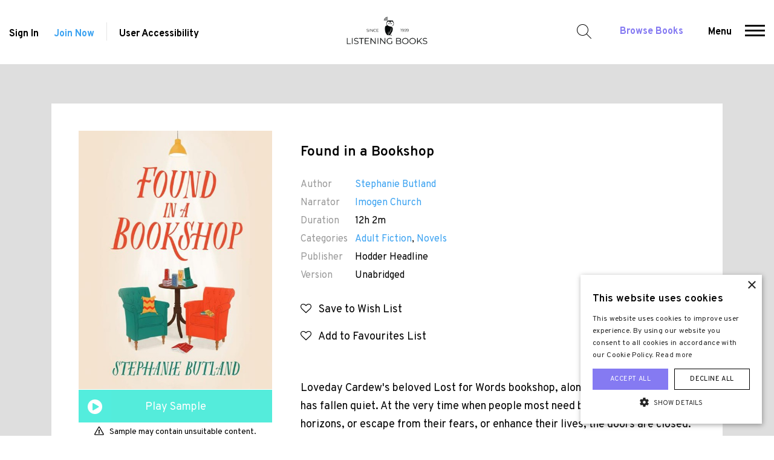

--- FILE ---
content_type: text/html; charset=UTF-8
request_url: https://www.listening-books.org.uk/book/found-in-a-bookshop/11455
body_size: 10241
content:
<!doctype html>
<html lang="en">
<head>
<title>Found in a Bookshop Audiobook - Stephanie Butland - Listening Books</title>
<meta charset="utf-8">
<meta http-equiv="X-UA-Compatible" content="IE=edge">
<meta name="viewport" content="width=device-width, minimum-scale=1.0, user-scalable=yes">
<link rel="stylesheet" href="/static/web/css/main.css?_m=1758699098">
<link href="https://fonts.googleapis.com/css?family=Overpass:300,300i,400,400i,600,600i,700,700i,900" rel="stylesheet">
<link rel="icon" type="image/png" href="/favicon.png?_m=1758699098">
<link rel="apple-touch-icon" sizes="128x128" href="/static/web/images/touch.png?_m=0">
<link rel="stylesheet" href="https://cdnjs.cloudflare.com/ajax/libs/font-awesome/4.7.0/css/font-awesome.css" />
<link rel="manifest" href="/manifest.json">


<meta name="description" content="Found in a Bookshop written by Stephanie Butland, narrated by Imogen Church. Audiobook provided by Listening Books.">

<link rel="canonical" href="https://www.listening-books.org.uk/book/found-in-a-bookshop/11455">

<meta property="og:title" content="Found in a Bookshop Audiobook - Stephanie Butland - Listening Books">
<meta property="og:description" content="Found in a Bookshop written by Stephanie Butland, narrated by Imogen Church. Audiobook provided by Listening Books.">
<meta property="og:type" content="book">
<meta property="og:url" content="https://www.listening-books.org.uk/book/found-in-a-bookshop/11455">
<meta property="og:site_name" content="Listening Books">

<meta name="twitter:card" content="summary">
<meta name="twitter:site" content="@ListeningBooks">
<meta name="twitter:title" content="Found in a Bookshop Audiobook - Stephanie Butland - Listening Books">
<meta name="twitter:url" content="https://www.listening-books.org.uk/book/found-in-a-bookshop/11455">
<meta name="twitter:description" content="Found in a Bookshop written by Stephanie Butland, narrated by Imogen Church. Audiobook provided by Listening Books.">

    <meta property="og:image" content="https://listeningbooks.s3.eu-west-2.amazonaws.com/public/books/1000x0/1707733538_FW8D3fchir_9781472291837.jpg">
    <meta name="twitter:image" content="https://listeningbooks.s3.eu-west-2.amazonaws.com/public/books/1000x0/1707733538_FW8D3fchir_9781472291837.jpg">
    <meta name="twitter:image:alt" content="Listening Books">



<script type="application/ld+json">
{
  "@context": "https://schema.org",
  "@type": "Organization",
  "name": "Listening Books",
  "url": "https://www.listening-books.org.uk",
  "logo": "https://www.listening-books.org.uk/static/web/images/logo-og.png?_m=1758699098",
  "address": {
    "@type": "PostalAddress",
    "streetAddress": "The Foundry, 17 Oval Way",
    "addressLocality": "London",
    "postalCode": "SE11 5RR",
    "addressCountry": "United Kingdom"
  },
  "contactPoint": {
    "@type": "ContactPoint",
    "contactType": "Customer Support",
    "telephone": "+442074079417",
    "faxNumber": "+442074079417",
    "email": "info@listening-books.org.uk"
  },
  "sameAs": [
    "https://www.facebook.com/ListeningBooks12/","https://twitter.com/ListeningBooks","https://www.linkedin.com/company/listening-books/","https://www.instagram.com/listeningbooks/"
  ]
}
</script>

<script type="text/javascript" charset="UTF-8" src="//cdn.cookie-script.com/s/db4e6f5bb75b68a73e91f17a3ddc4d23.js"></script>

<!-- Global site tag (gtag.js) - Google Analytics -->
<script async src="https://www.googletagmanager.com/gtag/js?id=UA-39390888-1"></script>
<script>
  window.dataLayer = window.dataLayer || [];
  function gtag(){dataLayer.push(arguments);}
  gtag('js', new Date());

  gtag('config', 'UA-39390888-1');
</script>

<meta name="facebook-domain-verification" content="vpf1sea40ar5j3sjut4g83xutymhbx" />




<script type="application/ld+json">
{
  "@context": "https://schema.org",
  "@type": "Audiobook",
  "bookFormat": "AudiobookFormat",
  "name": "Found in a Bookshop",
  "description": "<p>Loveday Cardew's beloved Lost for Words bookshop, along with the rest of York, has fallen quiet. At the very time when people most need books to widen their horizons, or escape from their fears, or enhance their lives, the doors are closed. Then the first letter comes. Rosemary and George have been married for fifty years. Now their time is running out. They have decided to set out on their last journey together, without ever leaving the bench at the bottom of their garden in Whitby. All they need is someone who shares their love of books. Suddenly it's clear to Loveday that she and her team can do something useful in a crisis. They can recommend books to help with the situations their customers find themselves in: fear, boredom, loneliness, the desire for laughter and escape.</p>",

    "image": "https://listeningbooks.s3.eu-west-2.amazonaws.com/public/books/500x0/1707733538_FW8D3fchir_9781472291837.jpg",
  
  "abridged": "false",

    "author": [
  {"@type": "Person", "name": "Stephanie Butland"}
  ],
  
    "readBy": [
  {"@type": "Person", "name": "Imogen Church"}
  ],
  
    "publisher": "Hodder Headline",
  
  "inLanguage": "english",
  "duration": "PT12H2M"

  }
</script>
<link type="text/css" rel="stylesheet" href="https://cdn.jsdelivr.net/jquery.jssocials/1.4.0/jssocials.css" />
<link type="text/css" rel="stylesheet" href="https://cdn.jsdelivr.net/jquery.jssocials/1.4.0/jssocials-theme-flat.css" />
<link type="text/css" rel="stylesheet" href="https://stackpath.bootstrapcdn.com/font-awesome/4.7.0/css/font-awesome.min.css" />
</head>
<body>
<header class="header">
    <div class="containers">
        <div class="left">

                            <a href="/sign-in">Sign In</a>
                <a class="color-blue" href="/join">Join Now</a>
            
            <span class="sep"></span>
            <div id="ux">User Accessibility  <span class="icon-usa"></span>
                <ul id="access">
                    <li>
                        <span class="fontSizes max"></span>
                        <span class="fontSizes increse"></span>
                        <span class="fontSizes decrese"></span>
                        <p>Increase Font</p>
                    </li>
                    <li>
                        <span class="invertColour off"></span>
                        <span class="invertColour on"></span>
                        <p>Invert Colours</p>
                    </li>
                </ul>
            </div>
        </div>
        <div class="center">
            <a href="/">
                <img class="dont-invert" src="/static/web/images/logo.png?_m=1758699098" alt="Listening Books">
            </a>
        </div>
        <div class="right">
            <span id="search">Search for a Book</span>
            <a class="color-brand" href="/library">Browse Books</a>
            <span id="menu">
                <span role="button">Menu</span>
                <span role="button" aria-label="Menu">
                  <span></span>
                  <span></span>
                  <span></span>
                </span>
            </span>
        </div>
    </div>
    <div id="main-search">
        <div class="containers">
            <div class="container">
                <form action="/library/search" method="get" id="auto-complete-form">
                    <input aria-label="Search for a book, author, narrator" id="auto-complete" type="text" placeholder="Search for a book, author, narrator..." name="q" required>
                    <input type="submit" value="" aria-label="Search">
                </form>
            </div>
            <span id="close-search"></span>
        </div>
    </div>
    <div id="main-menu">
        <div class="containers">
            <!--<div class="navs"></div>-->
                                                            
                    <div class="navs">

                                                    <ul id="mobile-close-menu">
                                <li class="icon-close"></li>
                            </ul>
                            
                            <ul class="show-on-mobile">
                                <li>

                                                                            <a href="/sign-in">Sign In</a><br>
                                        <a class="color-blue" href="/join">Join Now</a><br>
                                        <a class="color-brand" href="/library">Browse All Our Books</a>
                                    
                                </li>
                            </ul>
                        
                        <ul>
                            <li><a href="/">Home</a></li>

                                                                                                                                                                                                                                                                                                                                                                                                                                                                                                                                                                                                                                                                                                                                                                                                                                                                                                                                                                                                                                                                                                                                                                                                                                                                                                                                                                                                                                                                                                                                                                                                                                                                                                                                                                                                                                                                                                                                                                                                                                                                                                                                                                                                                                                                                                                                                                                                                                                                                                                                                                                                                                                                                                                                                                                                                                                                                                                                                                                                                                                                                                                                                                                                                                                                                                                                                                                                                                                                                                                                                                                                                                                                                                                                                                                                                                                                                                                                                                                                                                                                                                                                                                                                                                                                                                                                                                                                                                                                                                                                                                                                                                                                                                                                                                                                                                                                                                                                                                                                                                                                                                                                                                                                                                                                                                                                                                                                                                                                                                                                                                                                                                                                                                                                                                                                                                                                                                                                                                                                                                                                                                                                                                                                                                                                                                                                                                                                                                                                                                                                                                                                                                                                                                                                                                                                                                                                                                                                                                                                                                                                                                                                                                                                                                                                                                                                                                                                                                                                                                                                                                                                                                                                                                                                                                                                                                                                                                                                                                                                                                                                                                                                                                                                                                                                                                                                                                                                                                                                                                                                                                                                                                                                                                                                                                                                                                                                                                                                                                                                                                                                                                                                                                                                                                                                                                                                                                                                                                                                                                                                                                                                                                                                                                                                                                                                                                                                                                                                                                                                                                                                                                                                                                                                                                                                                                                                                                                                                                                                                                                                    <li><a href="/privacy-policy">Privacy Policy</a></li>
                                                                                                                                                                                                                                                                                                                                                                                                                                            <li><a href="/terms-and-conditions">Terms and Conditions</a></li>
                                                                                                                                                                                                                                                                                                                                                                                                                                                                                                                                                                                                                                                                                                                                                                                                                                                                                                                                                                                                                                                                                                                                                                                                                                                                                                                                                                                                                                                                                                                                                                                                                                                                                                                                                                                                                                                                                                                                                                                                                                                                                                                                                                                                                                                                                                                                                                                                                                                                                                                                                            
                        </ul>
                    </div>
                                                                                                                                                                                                                                                                                                                                                                                                                                                                                                                                                                                                                                                                                                                                                                                            
                    <div class="navs">

                        
                        <ul>
                            <li><a href="/about-us">About Us</a></li>

                                                                                                                                                                                                                                                                                                                                                                                                                                                                                                                                                                                                                                                                                                                                                                                                                                                                                                                                                                                                                                                                                                                                                                                                                                                                                    <li><a href="/about-us/membership">Membership</a></li>
                                                                                                                                                                                                                                                                                                                                                                                                                                                                                                                                                                                                                                                                                                                                                                                                                                                                                                                                                                                                                                                                                                                                                                                                                                                                                                                                                                                                                                                                                                                                                                                                                                <li><a href="/our-services">How Our Service Works</a></li>
                                                                                                                                                                                                                                                                                                                                                                                                                                                                                                                                                                                                                                                                                                                                                                                                                                                                                                                                            <li><a href="/our-projects">Our Projects</a></li>
                                                                                                                                                                                                                                                                                                                                                                                                                                                                                                                                                                                                                                                                                            <li><a href="/celebrity-support">Celebrity Support</a></li>
                                                                                                                                                                                                                                                                                                                                                                                                                                                                                                                                                                                                                                                                                            <li><a href="/our-people">Our People</a></li>
                                                                                                                                                                                                                                                                                                                                                                                                                                                                                                                                                                    <li><a href="/work-with-us">Work with Us</a></li>
                                                                                                                                                                                                                                                                                                                                                                                                                                                                                                                                                                    <li><a href="/faqs">FAQs</a></li>
                                                                                                                                                                                                                                                                                                                                                                                <li><a href="/annual-review">Annual Review</a></li>
                                                                                                                                                                                                                                                                                                                                                                                                                                                                                                                                                                                                                                                                                                                                                                                                                                                                                                                                            <li><a href="/news">News</a></li>
                                                                                                                                                                                                                                                                                                                    <li><a href="/links">Links</a></li>
                                                                                                                                                                                                                                                                                                                                                                                                                                                                                                                                                                                                                                                                                                                                                                                                                                                                                                                                                                                                                                                                                                                                                                                                                                                                                                                                                                                                                                                                                                                                                                                                                                                                                                                                                                                                                                                                                                                                                                                                                                                                                                                                                                                                                                                                                                                                                                                                                                                                                                                                                                                                                                                                                                                                                                                                                                                                                                                                                                                                                                                                                                                                                                                                                                                                                                                                                                                                                                                                                                                                                                                                                                                                                                                                                                                                                                                                                                                                                                                                                                                                                                                                                                                                                                                                                                                                                                                                                                                                                                                                                                                                                                                                                                                                                                                                                                                                                                                                                                                                                                                                                                                                                                                                                                                                                                                                                                                                                                                                                                                                                                                                                                                                                                                                                                                                                                                                                                                                                                                                                                                            
                        </ul>
                    </div>
                                                                                                                                                                                                                                                                                                                                                                                                                                                                                                                                                                                        
                    <div class="navs">

                        
                        <ul>
                            <li><a href="/education">Education</a></li>

                                                                                                                                                                                                                                                                                                                                                                                                                                                                                                                                                                                                                                                                                                                                                                                                                                                                                                                                                                                                                                                                                                                                                                                                                        <li><a href="/education/how-we-can-support-your-school">How We Can Support Your School</a></li>
                                                                                                                                                                                                                                                                                                                                                                                                                                                                                                                                                                                                                                                                                                                                                                                                                                                                                                                                                                                                                                                                                                                                                                                                                                                                                                                                                                                                                                                                                                                                                                    <li><a href="/education/membership-for-schools">Membership for Schools</a></li>
                                                                                                                                                                                                                                                                                                                                                                                                                                                                                                                                                                                                                                                                                                                                                                                                                    <li><a href="/education/the-duke-of-edinburgh-bronze-skills-award">The Duke of Edinburgh Skills Award</a></li>
                                                                                                                                                                                                                                                                                                                                                                                                                                                                                                                                                                                                                                                                                                                                                                                                                                                                                                                                                                                                                                                                                                                                                                                                                                                                                                                                                                                                                                                                                                                                                                                                                                                                                                                                                                                                                                                                                                                                                                                                                                                                                                                                                                                            <li><a href="/education/sound-learning-listening-books-educational-initiative">Sound Learning Books</a></li>
                                                                                                                                                                                                                                                                                                                                                                                                                                                                                                                                                                                                                                                                                                                                                                                                                                                                                                                                                                                                                                                                                                                                                                                                                                                                                                                    <li><a href="/education/emPSN-schools">emPSN - Support for Schools</a></li>
                                                                                                                                                                                                                                                                                                                                                                                                                                            <li><a href="/education/london-grid-for-learning">LGfL – The National Grid for Learning</a></li>
                                                                                                                                                                                                                                                                                                                                                                                                                                                                                                                                                                                                                                                                                                                                                                                                                                                                                                                                                                                                                                                                                                                                                                                                                                                                                                                                                                                                                                                                                                                                                                                                                                                                                                                                                                                                                                                                                                                                                                                                                                                                                                                                                                                                                                                                                                                                                                                                                                                                                                                                                                                                                                                                                                                                                                                                                                                                                                                                                                                                                                                                                                                                                                                                                                                                                                                                                                                                                                                                                                                                                                                                                                                                                                                                                                                                                                                                                                                                                                                                                                                                                                                                                                                                                                                                                                                                                                                                                                                                                                                                                                                                                                                                                                                                                                                                                                                                                                                                                                                                                                                                                                                                                                                                                                                                                                                                                                                                                                                                                                                                                                                                                                                                                                                                                                                                                                                                                                                                                                                                                                                                                                                                                                                                                                                
                        </ul>
                    </div>
                                                                                                                                                                                                                                                                                                                                                                                                                                                                        
                    <div class="navs">

                        
                        <ul>
                            <li><a href="/library">Audiobooks</a></li>

                                                                                                                                                                                                                                                                                                                                                                                                                                                                                                                                    <li><a href="/suggested-reading">Suggested Reading</a></li>
                                                                                                                                                                                                                                                                                                                                                                                                                                                                                                                                                                                                                                                                                                                                                                                                                                                                                                                                                                                                                                                                                                                                                                                                                                                                                                                                                                                                                                                                                                                                                                                                                                                                                                                                                        <li><a href="/library/top-10-downloads">Top 10 Downloads</a></li>
                                                                                                                                                                                                                                                                                                                                                                                                                                                                                                                                                                                                                                                                                                                                                                                                                                                                                                                                                                                                                                                                                                                                                                                                                                                                                                                                                                                                                                                                                                                                                                                                                                                                                                                                                                                                                                                                                                                                                                                                                                                                                                                                                                                                                                                                                                                                                                                                                                                                                                                                                                                                                                <li><a href="/library/the-listening-books-club">The Listening Books Club</a></li>
                                                                                                                                                                                                                                                                                                                                                                                                                                                                                                                                                                                                                                                                                                                                                                                                                                                                                                                                                                                                                                                                                                                                                                                                                                                                                                                                                                                                                                                                                                                                                                                                                                                                                                                                                                                                                                                                                                                                                                                                                                                                                                                                                                                                                                                                                                                                                                                                                                                                                                                                                                                                                                                                                                                                                                                                                                                                                                                                                                                                                                                                                                                                                                                                                                                                                                                                                                                                                                                                                                                                                                                                                                                                                                                                                                                                                                                                                                                                                                                                                                                                                                                                                                                                                                                                                                                                                                                                                                                                                                                                                                                                                                                                                                                                                                                                                                                                                                                                                                                                                                                                                                                                                                                                                                                                                                                                                                                                                                                                                                                                                                                                                                                                                                                                                                                                                                                                                                                                                                                                                                                                                                                                                                                                                                                                                                                                                                                                                                                                                                                                                                                                                                                                                                                                                                                                                                                                                                                                                                                                                                                                                                                                                                                                                                                                                                                                                                                                                                                                                                                                                                                                                                                                                                                                                                                                                                                                                                                                                                                                                                                                                                                                                                                                                                                                                                                                                                                                                                                                                                                                                                                                                                                                                    
                        </ul>
                    </div>
                                                                                                                                                                                                                                                                                                                                                        
                    <div class="navs">

                        
                        <ul>
                            <li><a href="/members">Members</a></li>

                                                                                                                                                                                                                                                                                                                                                                                                                                                                                                                                                                                                                                                                                                                                                                                                                                                                                                                                                                                                                                                                                                                                                                                                                                                                                                                                                                                                                                                                                                                                                                                                                                                                                                                                                                                                                                                                                                                                                                                                                                                                                                                                                                                                                                                                                                                                                                                                                                                                                                                                                                                                                                                                                                                                                                                                                                                                                                                                                                                                                                                                                                                                                                                                                                                                                                                                                                                                                                                                                                                                                                                                                                                                                                                                                                                                                                                                                                                                                                                                                                                                                                                                                                                                                                                                                                                                                                                                                                                                                                                                                                                                                                                                                                                                                                                                                                                                                                                                                                                                                                                                                                                                                                                                                                                                                                                                                                                                                                                                                                                                                                                                                                                                                                                                                                                                                                                                                                                                                                                                                                                                                                                                                                                                                                                                                                                                                                                                                                                                                                                                                                                                                                                                                                                                                                                                                                                                                                                                                                                                                                                                                                                                                                                                                                                                                                                                                                                                                                                                                                                                                                                                                                                                                                                                                                                                                                                                                                                                                                                                                                                                                                                                                                                                                                                                                                                                                                                                                                                                                                                                                                                                                                                                                                                                                                                                                                                                                                                                                                                                                                                                                                                                                                                                                                                                                                                                                                                                                                                                                                                                                                                                                                                                                                                                                                                                                                                                                                                                                                                                                                                                                                                                                                                                                                                                                                                                                                                                                                                                                                                                                                                                                                                                                                                        <li><a href="/sign-in">Sign In</a></li>
                                                                                                                                                                                                                                                                                                                                                                                                                                            <li><a href="/join">Join Now</a></li>
                                                                                                                                                                                                                                                                                                                                                                                                                                                                                                                                                                                                                                                                                                                                                                                                                                                                                                                                                                                                                                                                                                                                                                                                                                                                                                                                                                                                                                                                                                                                                                                                                                                                                                                                                                                                                                                                                                                                                                                                                                                                                                                                                                                                                                                                                                                                                                        
                        </ul>
                    </div>
                                                                                                                                                                                                                                                                    
                    <div class="navs">

                        
                        <ul>
                            <li><a href="/extra">Extra</a></li>

                                                                                                                                                                                                                                                                                                                                                                                                                                                                                                                                                                                                                                                                                                                                                                                                                                                                                                                                                                                                                                                                                                                                                            <li><a href="/extra/purchase-a-gift-membership">Purchase a Gift Membership</a></li>
                                                                                                                                                                                                                                                                                                                                                                                                                                                                                                                                                                                                                                                                                                                                                                                                                                                                                <li><a href="/blog">Blog</a></li>
                                                                                                                                                                                                                                                                                                                                                                                                                                                                                                                                                                                                                                                                                                                                                                                                                                                                                                                                                                                                                                                                                                                                                                                                                                                                                                                                                                                                                                                                                                                                                                                                                                                                                                                                                                                                                                                                                                                                                                                                                                                                                                                                                                                                                                                        <li><a href="/extra/Newspapers-and-Magazines">Newspapers and Magazines</a></li>
                                                                                                                                                                                                                                                                                                                                                                                <li><a href="/extra/the-listening-books-podcast">The Listening Books Podcast</a></li>
                                                                                                                                                                                                                                                                                                                                                                                                                                                                                                                                                                                                                                                                                                                                                                                                                    <li><a href="/extra/author-interviews">Author Interviews</a></li>
                                                                                                                                                                                                                                                                                                                                                                                                                                                                                                                                                                                                                                                                                                                                                                                                                                                                                                                                                                                                        <li><a href="/extra/members-choice-award">Members&#039; Choice Award</a></li>
                                                                                                                                                                                                                                                                                                                                                                                                                                                                                                                                                                                                                                                                                                                                                                                                                                                                                                                                                                                                                                                                                                                                                                                                                                                                                                                                                                                                                                                                                                                                                                                                                                                                                                                                                                                                                                                                                                                                                                                                                                                                                                                                                                                                                                                                                                                                                                                                                                                                                                                                                                                                                                                                                                                                                                                                                                                                                                                                                                                                                                                                                                                                                                                                                                                                                                                                                                                                                                                                                                                                                                                                                                                                                                                                                                                                                                                                                                                                                                                                                                                                                                                                                                                                                                                                                                                                                                                                                                                                                                                                                                                                                                                                                                                                                                                                                                                                                                                                                                                                                                                                                                                                                                                                                                                                                                                                                                                                                                                                                                                                                                                                                                                                                                                                                                                                                                                                                                                                                                                                                                                                                                                                                                                                                                                                                                                                                                                                                                                                                                                                                                                                                                                                                                                                                                                                                                                                                                                                                                                                                                                                                                                                                                                                                                                                                                            
                        </ul>
                    </div>
                                                                                                                                                                                                                                                                    
                    <div class="navs">

                        
                        <ul>
                            <li><a href="/help-us">Help Us</a></li>

                                                                                                                                                                                                                        <li><a href="/help-us/donations">Donations</a></li>
                                                                                                                                                                                                                                                                                                                                                                                                                                                                                                                                                                                                                                                                                                                                                                                                                                                                                                                                                                                                                                                                                                                                                                                                                                                                                                                                                                                                                                                                                                                                                                                                                                                                                                                                                        <li><a href="/donate">Donate Now</a></li>
                                                                                                                                                                                                                                                                                                                                                                                                                                                                                                                                                                                                                                                                                                                                                                                                                                                                                                                                                                                                                                                                                                                                                                                                                                                                                                                                                                                                                                                                                                                                                                                                                                                                                                                                                                                                                    <li><a href="/help-us/leave-a-legacy">Leave a Legacy</a></li>
                                                                                                                                                                                            <li><a href="/gift-aid">Gift Aid</a></li>
                                                                                                                                                                                                                                                                                                                                                                                                                                                                                                                                                                                                                                                                                            <li><a href="/help-us/volunteer">Volunteer</a></li>
                                                                                                                                                                                                                                                                                                                                                                                                                                                                                                                                                                                                                                                                                                                                                                                                                                                                                                                                                                                                                                                                                                                                                                                                                                                                                                                                                                                                                                                                                                                                                                                                                                                                                                                                                                                                                                                                                                                                                                                                                                                                                                                                                                                                                                                                                                                                                                                                                                                                                                                                                                                                                                                                                                                                                                                                                                                                                                                                                                                                                                                                                                                                                                                                                                                                                                                                                                                                                                                                                                                                                                                                                                                                                                                                                                                                                                                                                                                                                                                                                                                                                                                                                                                                                                                                                                                                                                                                                                                                                                                                                                                                                                                                                                                                                                                                                                                                                                                                                                                                                                                                                                                                                                                                                                                                                                                                                                                                                                                                                                                                                                                                                                                                                                                                                                                                                                                                                                                                                                                                                                                                                                                                                                                                                                                                                                                                                                                                                                                                                                                                                                                                                                                                                                                                                                                                                                                                                                                                                                                                                                                                                                                                                                                                                                                                                                                                                                                                                                                                                                                                                                                                                                                                                                                                                                                                                                                                                                                                                                                                                                                                                                                                                                                                                                                                                                                                                                                                                                                                                                                                                                                                                                                                                                                                                                                                                                                                                                                                                                                                                                                            
                        </ul>
                    </div>
                                                                                                                                                                                                                                                                                                                                                                                                                                                                                                                                                            
                    <div class="navs">

                        
                        <ul>
                            <li><a href="/contact">Contact Us</a></li>

                                                                                                                                                                                                                                                                                                                                                                                                                                                                                                                                                                                                                                                                                                                                                                                                                                                                                                                                                                                                                                                                                                                                                                                                                                                                                                                                                                                                                                                                                                                                                                                                                                                                                                                                                                                                                                                                                                                                                                                                                                                                                                                                                                                                                                                                                                                                                                                                                                                                                                                                                                                                                                                                                                                                                                                                                                                                                                                                                                                                                                                                                                                                                                                                                                                                                                                                                                                                                                                                                                                                                                                                                                                                                                                                                                                                                                                                                                                                                                                                                                                                                                                                                                                                                                                                                                                                                                                                                                                                                                                                                                                                                                                                                                                                                                                                                                                                                                                                                                                                                                                                                                                                                                                                                                                                                                                                                                                                                                                                                                                                                                                                                                                                                                                                                                                                                                                                                                                                                                                                                                                                                                                                                                                                                                                                                                                                                                                                                                                                                                                                                                                                                                                                                                                                                                                                                                                                                                                                                                                                                                                                                                                                                                                                                                                                                                                                                                                                                                                                                                                                                                                                                                                                                                                                                                                                                                                                                                                                                                                                                                                                                                                                                                                                                                                                                                                                                                                                                                                                                                                                                                                                                                                                                                                                                                                                                                                                                                                                                                                                                                                                                                                                                                                                                                                                                                                                                                                                                                                                                                                                                                                                                                                                                                                                                                                                                                                                                                                                                                                                                                                                                                                                                                                                                                                                                                                                                                                                                                                                                                                                                                                                                                                                                                                                                                                                                                                                                                                                                                                                                                                                                                                                                                                                                                                                                                                                                                                                                                                                                                                                                                                                                                                                                                                                                                                                                                                                                                                                                                                                                                                                                                                                                                                                                                                                                                                                                                                                                                                                                                                                                                                                                                                                                                                                                                                                                                                                                                                                                                                                                                                                                                                                                                                                                                                                                                                                                                                                    
                        </ul>
                    </div>
                                                                                                                                                                                                                                                                                                                                                                                                                                                                                                                                                                                                                                                                                                                                                                                                                                                                                                                                                                                                                                                                                                                                                                                                                                                                                                                                                                                                                                                                                                                                                                                                                                                                                                                                                                                                                                                                                                                                                                                                                                                                                                                                                                                                                                                                                                                                                                                                                                                                                                                                                                                                                                                                                                                                                                                                                                                                                                                                                                                                                                                                                                                                                                            
        </div>
    </div>
</header>


<div class="book_detail_page">
<div class="container">
<div class="col-xs-12 white">
<div class="row">
<div class="col-md-4 left">
<div class="poster">

    <img src="https://listeningbooks.s3.eu-west-2.amazonaws.com/public/books/500x0/1707733538_FW8D3fchir_9781472291837.jpg" alt="Found in a Bookshop Cover" title="Found in a Bookshop Cover">

    <a class="icon-player-small" href="https://samples.overdrive.com/?crid=c16fd32f-181c-4856-9429-e1b466f19375&amp;.epub-sample.overdrive.com" target="_blank" rel="nofollow">Play Sample</a>
    <div style="text-align:center;margin-top:5px;"><p class="warn">Sample may contain unsuitable content.</p></div>

</div>

            <a href="/sign-in" class="button blue">Open Audiobook</a>
    
    
    <div style="text-align:center;margin-top:15px;">
    <p>Audiobook streaming provided by:</p>
    <img src="/static/web/images/overdrive-logo.png?_m=1758699098" alt="OverDrive Logo" title="OverDrive Logo" style="max-width:50%;">
    </div>

<div style="text-align:center;margin-top:25px;">
<p>Share this book:</p>
<div id="shares"></div>
</div>

</div>
<div class="col-md-8 right">


<h1 class="title">Found in a Bookshop</h1>
<div class="book-data">
<p><span>Author</span><a href="/library/search?author=5133">Stephanie Butland</a></p>
<p><span>Narrator</span><a href="/library/search?narrator=1600">Imogen Church</a></p>


<p><span>Duration</span>12h 2m</p>
<p><span>Categories</span><a href="/library/search?category=1">Adult Fiction</a>, <a href="/library/search?category=8">Novels</a></p>


    <p><span>Publisher</span>Hodder Headline</p>

<p><span>Version</span>Unabridged</p>
</div>

                        <a href="/sign-in" class="wishlist"><i class="fa fa-heart-o" aria-hidden="true"></i> &nbsp; Save to Wish List</a><br>
        
        <a href="/sign-in" class="icon-wishlist green"><i class="fa fa-heart-o" aria-hidden="true"></i> &nbsp; Add to Favourites List</a><br>
    
<p class="desc">Loveday Cardew's beloved Lost for Words bookshop, along with the rest of York, has fallen quiet. At the very time when people most need books to widen their horizons, or escape from their fears, or enhance their lives, the doors are closed. Then the first letter comes. Rosemary and George have been married for fifty years. Now their time is running out. They have decided to set out on their last journey together, without ever leaving the bench at the bottom of their garden in Whitby. All they need is someone who shares their love of books. Suddenly it's clear to Loveday that she and her team can do something useful in a crisis. They can recommend books to help with the situations their customers find themselves in: fear, boredom, loneliness, the desire for laughter and escape.</p>
<div class="aquire">



</div>
</div>
</div>
</div>
<div class="clearfix"></div>
</div>
</div>
<div class="_reviews">
<div class="container">
<div class="row">
<div class="col-md-7">
<div class="rating">
<span></span><span></span><span></span><span></span><span></span>
<strong>0 <small>(0 Reviews)</small></strong>
</div>
</div>
<div class="col-md-5 text-right">


</div>
<div class="col-xs-12 summary">
<div class="rating">
    <span class="rate"></span>
    <strong>0</strong>
</div>
<div class="rating">
    <span class="rate"></span>
    <span class="rate"></span>
    <strong>0</strong>
</div>
<div class="rating">
    <span class="rate"></span>
    <span class="rate"></span>
    <span class="rate"></span>
    <strong>0</strong>
</div>
<div class="rating">
    <span class="rate"></span>
    <span class="rate"></span>
    <span class="rate"></span>
    <span class="rate"></span>
    <strong>0</strong>
</div>
<div class="rating">
    <span class="rate"></span>
    <span class="rate"></span>
    <span class="rate"></span>
    <span class="rate"></span>
    <span class="rate"></span>
    <strong>0</strong>
</div>
</div>
</div>
<div class="break" id="write-review"></div>
</div>
</div>


    <div class="review-comments" style="display:none;"></div>
<div class="our_lib">
    <div class="container-fluid module">
    <div class="row">
    <div class="col-12">
    <h3>Related Titles</h3>
    </div>

            
        <div class="col-lg-15 col-md-15 col-sm-15 col-xs-15">
        <div>
        <div>
        <figure>
        <a href="/book/rodham/12">

                    <img src="https://listeningbooks.s3.eu-west-2.amazonaws.com/public/books/500x667/1606834902_spRABkmKo5_39ABC3A2-01C1-471C-A2E5-0E4E61464B2DImg100.jpg" alt="Rodham Cover" title="Rodham Cover">
        
        </a>
        </figure>
        <p><a href="/book/rodham/12">Rodham</a></p>
        <p class="author"><span>Author:</span> Curtis Sittenfield</p>
        <div class="rating">
        <span></span><span></span><span></span><span></span><span></span>
        <strong></strong>
        </div>
        <span class="icon-info show-more-icon"></span>
        <div class="book_detail_page detailed">
        <div class="container">
        <div class="col-xs-12 white">
        <div class="row">
        <div class="col-lg-12">
        <h1 class="title">Rodham</h1>
        <div class="rating">
        <span></span><span></span><span></span><span></span><span></span>
        <strong></strong>
        </div>
        <div class="book-data">
        <p><span>Author</span> Curtis Sittenfield</p>
        <p><span>Narrator</span> Carrington Macduffie</p>

        
        <p><span>Duration</span> 13h 58m</p>
        </div>
        </div>
        <div class="col-12">
        <p class="desc">&#039;Awfully opinionated for a girl&#039; is what they call Hillary as she grows up in her Chicago suburb. Smart, diligent, and a bit plain, that&#039;s the general consensus. Then Hillary goes to college, and her star rises. At Yale Law School, she continues to be a leader- and catches the eye of driven, handsome and charismatic Bill. But when he asks her to ma...</p>
        <a href="/book/rodham/12" class="button blue">View Book</a>
        </div>
        </div>
        <span class="icon-close close-detail"></span>
        </div>
        <div class="clearfix"></div>
        </div>
        </div>
        </div>
        </div>
        </div>
            
        <div class="col-lg-15 col-md-15 col-sm-15 col-xs-15">
        <div>
        <div>
        <figure>
        <a href="/book/the-bookish-life-of-nina-hill/37">

                    <img src="https://listeningbooks.s3.eu-west-2.amazonaws.com/public/books/500x667/1606834801_79HjRV5IGu_1E6A5B06-C1F3-41E1-9150-57E359968491Img100.jpg" alt="The Bookish Life of Nina Hill Cover" title="The Bookish Life of Nina Hill Cover">
        
        </a>
        </figure>
        <p><a href="/book/the-bookish-life-of-nina-hill/37">The Bookish Life of Nina Hill</a></p>
        <p class="author"><span>Author:</span> Abbi Waxman</p>
        <div class="rating">
        <span></span><span></span><span></span><span></span><span></span>
        <strong></strong>
        </div>
        <span class="icon-info show-more-icon"></span>
        <div class="book_detail_page detailed">
        <div class="container">
        <div class="col-xs-12 white">
        <div class="row">
        <div class="col-lg-12">
        <h1 class="title">The Bookish Life of Nina Hill</h1>
        <div class="rating">
        <span></span><span></span><span></span><span></span><span></span>
        <strong></strong>
        </div>
        <div class="book-data">
        <p><span>Author</span> Abbi Waxman</p>
        <p><span>Narrator</span> Jessica Preddy</p>

        
        <p><span>Duration</span> 9h 28m</p>
        </div>
        </div>
        <div class="col-12">
        <p class="desc">Nina has her life just as she wants it: a job in a bookstore, a kick-butt trivia team, a world-class planner and a cat named Phil. When the father Nina never knew existed suddenly dies, leaving behind innumerable sisters, brothers, nieces, and nephews, Nina is horrified. They all live close by! They&#039;re excited to meet her! She&#039;ll have to Speak. To....</p>
        <a href="/book/the-bookish-life-of-nina-hill/37" class="button blue">View Book</a>
        </div>
        </div>
        <span class="icon-close close-detail"></span>
        </div>
        <div class="clearfix"></div>
        </div>
        </div>
        </div>
        </div>
        </div>
            
        <div class="col-lg-15 col-md-15 col-sm-15 col-xs-15">
        <div>
        <div>
        <figure>
        <a href="/book/queen-bee/14">

                    <img src="https://listeningbooks.s3.eu-west-2.amazonaws.com/public/books/500x667/1603991307_aFhfVrL4vg_3A1C29D9-B6B3-429B-912C-B6E651AC53A8Img100.jpg" alt="Queen Bee Cover" title="Queen Bee Cover">
        
        </a>
        </figure>
        <p><a href="/book/queen-bee/14">Queen Bee</a></p>
        <p class="author"><span>Author:</span> Jane Fallon</p>
        <div class="rating">
        <span class="rate"></span><span class="rate"></span><span class="rate"></span><span class="rate"></span><span></span>
        <strong></strong>
        </div>
        <span class="icon-info show-more-icon"></span>
        <div class="book_detail_page detailed">
        <div class="container">
        <div class="col-xs-12 white">
        <div class="row">
        <div class="col-lg-12">
        <h1 class="title">Queen Bee</h1>
        <div class="rating">
        <span class="rate"></span><span class="rate"></span><span class="rate"></span><span class="rate"></span><span></span>
        <strong></strong>
        </div>
        <div class="book-data">
        <p><span>Author</span> Jane Fallon</p>
        <p><span>Narrator</span> Jo Joyner</p>

        
        <p><span>Duration</span> 10h 8m</p>
        </div>
        </div>
        <div class="col-12">
        <p class="desc">Brought to you by Penguin. Welcome to The Close - a beautiful street of mansions, where gorgeous Stella is the indisputable Queen Bee . . . It is here that Laura, seeking peace and privacy after her marriage falls apart, rents a tiny studio. Unfortunately, her arrival upsets suspicious Stella - who fears Laura has designs on her fiance, Al. When La...</p>
        <a href="/book/queen-bee/14" class="button blue">View Book</a>
        </div>
        </div>
        <span class="icon-close close-detail"></span>
        </div>
        <div class="clearfix"></div>
        </div>
        </div>
        </div>
        </div>
        </div>
            
        <div class="col-lg-15 col-md-15 col-sm-15 col-xs-15">
        <div>
        <div>
        <figure>
        <a href="/book/shuggie-bain/11">

                    <img src="https://listeningbooks.s3.eu-west-2.amazonaws.com/public/books/500x667/1604573440_8AWCpYL2jB_0BBD801A-7729-423F-93A2-B0BEC0ADDCC6Img100.jpg" alt="Shuggie Bain Cover" title="Shuggie Bain Cover">
        
        </a>
        </figure>
        <p><a href="/book/shuggie-bain/11">Shuggie Bain</a></p>
        <p class="author"><span>Author:</span> Douglas Stuart</p>
        <div class="rating">
        <span class="rate"></span><span class="rate"></span><span class="rate"></span><span class="rate"></span><span class="rate"></span>
        <strong></strong>
        </div>
        <span class="icon-info show-more-icon"></span>
        <div class="book_detail_page detailed">
        <div class="container">
        <div class="col-xs-12 white">
        <div class="row">
        <div class="col-lg-12">
        <h1 class="title">Shuggie Bain</h1>
        <div class="rating">
        <span class="rate"></span><span class="rate"></span><span class="rate"></span><span class="rate"></span><span class="rate"></span>
        <strong></strong>
        </div>
        <div class="book-data">
        <p><span>Author</span> Douglas Stuart</p>
        <p><span>Narrator</span> Angus King</p>

        
        <p><span>Duration</span> 17h 41m</p>
        </div>
        </div>
        <div class="col-12">
        <p class="desc">This is the unforgettable story of young Hugh &quot;Shuggie&quot; Bain, a sweet and lonely boy who spends his 1980s childhood in run-down public housing in Glasgow, Scotland. Thatcher&#039;s policies have put husbands and sons out of work, and the city&#039;s notorious drugs epidemic is waiting in the wings. Shuggie&#039;s mother Agnes walks a wayward path: she is Shuggie&#039;...</p>
        <a href="/book/shuggie-bain/11" class="button blue">View Book</a>
        </div>
        </div>
        <span class="icon-close close-detail"></span>
        </div>
        <div class="clearfix"></div>
        </div>
        </div>
        </div>
        </div>
        </div>
            
        <div class="col-lg-15 col-md-15 col-sm-15 col-xs-15">
        <div>
        <div>
        <figure>
        <a href="/book/summer-at-the-comfort-food-cafe/45">

                    <img src="https://listeningbooks.s3.eu-west-2.amazonaws.com/public/books/500x667/16583.jpg" alt="Summer At the Comfort Food Cafe Cover" title="Summer At the Comfort Food Cafe Cover">
        
        </a>
        </figure>
        <p><a href="/book/summer-at-the-comfort-food-cafe/45">Summer At the Comfort Food Cafe</a></p>
        <p class="author"><span>Author:</span> Debbie Johnson</p>
        <div class="rating">
        <span></span><span></span><span></span><span></span><span></span>
        <strong></strong>
        </div>
        <span class="icon-info show-more-icon"></span>
        <div class="book_detail_page detailed">
        <div class="container">
        <div class="col-xs-12 white">
        <div class="row">
        <div class="col-lg-12">
        <h1 class="title">Summer At the Comfort Food Cafe</h1>
        <div class="rating">
        <span></span><span></span><span></span><span></span><span></span>
        <strong></strong>
        </div>
        <div class="book-data">
        <p><span>Author</span> Debbie Johnson</p>
        <p><span>Narrator</span> Dawn Murphy</p>

        
        <p><span>Duration</span> 9h 50m</p>
        </div>
        </div>
        <div class="col-12">
        <p class="desc">The Comfort Food Cafe is perched on a windswept clifftop at what feels like the edge of the world, serving up the most delicious cream teas, beautifully baked breads and carefully crafted cupcakes. For tourists and locals alike, the ramshackle cafe overlooking the beach is a beacon of laughter, companionship and security - a place like no other, a...</p>
        <a href="/book/summer-at-the-comfort-food-cafe/45" class="button blue">View Book</a>
        </div>
        </div>
        <span class="icon-close close-detail"></span>
        </div>
        <div class="clearfix"></div>
        </div>
        </div>
        </div>
        </div>
        </div>
            
        <div class="col-lg-15 col-md-15 col-sm-15 col-xs-15">
        <div>
        <div>
        <figure>
        <a href="/book/so-lucky/38">

                    <img src="https://listeningbooks.s3.eu-west-2.amazonaws.com/public/books/500x667/16590.jpg" alt="So Lucky Cover" title="So Lucky Cover">
        
        </a>
        </figure>
        <p><a href="/book/so-lucky/38">So Lucky</a></p>
        <p class="author"><span>Author:</span> Dawn O&#039;Porter</p>
        <div class="rating">
        <span class="rate"></span><span class="rate"></span><span class="rate"></span><span class="rate"></span><span class="rate"></span>
        <strong></strong>
        </div>
        <span class="icon-info show-more-icon"></span>
        <div class="book_detail_page detailed">
        <div class="container">
        <div class="col-xs-12 white">
        <div class="row">
        <div class="col-lg-12">
        <h1 class="title">So Lucky</h1>
        <div class="rating">
        <span class="rate"></span><span class="rate"></span><span class="rate"></span><span class="rate"></span><span class="rate"></span>
        <strong></strong>
        </div>
        <div class="book-data">
        <p><span>Author</span> Dawn O&#039;Porter</p>
        <p><span>Narrator</span> Dawn O&#039;Porter</p>

        
        <p><span>Duration</span> 9h 19m</p>
        </div>
        </div>
        <div class="col-12">
        <p class="desc">Is anyone&#039;s life.... Beth shows that women really can have it all. Ruby lives life by her own rules. And then there&#039;s Lauren, living the dream. As perfect as it looks? Beth hasn&#039;t had sex in a year. Ruby feels like she&#039;s failing. Lauren&#039;s happiness is fake news. And it just takes one shocking event to make the truth come tumbling out...</p>
        <a href="/book/so-lucky/38" class="button blue">View Book</a>
        </div>
        </div>
        <span class="icon-close close-detail"></span>
        </div>
        <div class="clearfix"></div>
        </div>
        </div>
        </div>
        </div>
        </div>
            
        <div class="col-lg-15 col-md-15 col-sm-15 col-xs-15">
        <div>
        <div>
        <figure>
        <a href="/book/this-mournable-body/5">

                    <img src="https://listeningbooks.s3.eu-west-2.amazonaws.com/public/books/500x667/1606834952_drHJEzAhaQ_9278D535-887E-48A4-B752-16A7D18C5BAEImg100.jpg" alt="This Mournable Body Cover" title="This Mournable Body Cover">
        
        </a>
        </figure>
        <p><a href="/book/this-mournable-body/5">This Mournable Body</a></p>
        <p class="author"><span>Author:</span> Tsitsi Dangarembga</p>
        <div class="rating">
        <span></span><span></span><span></span><span></span><span></span>
        <strong></strong>
        </div>
        <span class="icon-info show-more-icon"></span>
        <div class="book_detail_page detailed">
        <div class="container">
        <div class="col-xs-12 white">
        <div class="row">
        <div class="col-lg-12">
        <h1 class="title">This Mournable Body</h1>
        <div class="rating">
        <span></span><span></span><span></span><span></span><span></span>
        <strong></strong>
        </div>
        <div class="book-data">
        <p><span>Author</span> Tsitsi Dangarembga</p>
        <p><span>Narrator</span> Adenrele Ojo</p>

        
        <p><span>Duration</span> 11h 32m</p>
        </div>
        </div>
        <div class="col-12">
        <p class="desc">Anxious about her prospects after leaving a stagnant job, Tambudzai finds herself living in a run-down youth hostel in downtown Harare. For reasons that include her grim financial prospects and her age, she moves to a widow&#039;s boarding house and eventually finds work as a biology teacher. But at every turn in her attempt to make a life for herself,...</p>
        <a href="/book/this-mournable-body/5" class="button blue">View Book</a>
        </div>
        </div>
        <span class="icon-close close-detail"></span>
        </div>
        <div class="clearfix"></div>
        </div>
        </div>
        </div>
        </div>
        </div>
            
        <div class="col-lg-15 col-md-15 col-sm-15 col-xs-15">
        <div>
        <div>
        <figure>
        <a href="/book/postscript/2">

                    <img src="https://listeningbooks.s3.eu-west-2.amazonaws.com/public/books/500x667/1606493686_QmGhu2qPR9_Postscript-Copy.jpg" alt="Postscript Cover" title="Postscript Cover">
        
        </a>
        </figure>
        <p><a href="/book/postscript/2">Postscript</a></p>
        <p class="author"><span>Author:</span> Cecelia Ahern</p>
        <div class="rating">
        <span></span><span></span><span></span><span></span><span></span>
        <strong></strong>
        </div>
        <span class="icon-info show-more-icon"></span>
        <div class="book_detail_page detailed">
        <div class="container">
        <div class="col-xs-12 white">
        <div class="row">
        <div class="col-lg-12">
        <h1 class="title">Postscript</h1>
        <div class="rating">
        <span></span><span></span><span></span><span></span><span></span>
        <strong></strong>
        </div>
        <div class="book-data">
        <p><span>Author</span> Cecelia Ahern</p>
        <p><span>Narrator</span> Amy Huberman</p>

        
        <p><span>Duration</span> 9h 52m</p>
        </div>
        </div>
        <div class="col-12">
        <p class="desc">When Holly Kennedy is approached by a group calling themselves the PS, I Love You Club, her safe existence is turned on its head. Inspired by hearing about her late husband Gerry&#039;s letters, the club wants Holly to help them with their own parting messages for their loved ones to discover after they&#039;re gone. Holly is sure of one thing: no way is she...</p>
        <a href="/book/postscript/2" class="button blue">View Book</a>
        </div>
        </div>
        <span class="icon-close close-detail"></span>
        </div>
        <div class="clearfix"></div>
        </div>
        </div>
        </div>
        </div>
        </div>
            
        <div class="col-lg-15 col-md-15 col-sm-15 col-xs-15">
        <div>
        <div>
        <figure>
        <a href="/book/real-life/13">

                    <img src="https://listeningbooks.s3.eu-west-2.amazonaws.com/public/books/500x667/1606834858_cAUe0KDaGp_9355CDA5-ED54-4346-943C-B9B81DEED9F3Img100.jpg" alt="Real Life Cover" title="Real Life Cover">
        
        </a>
        </figure>
        <p><a href="/book/real-life/13">Real Life</a></p>
        <p class="author"><span>Author:</span> Brandon Taylor</p>
        <div class="rating">
        <span></span><span></span><span></span><span></span><span></span>
        <strong></strong>
        </div>
        <span class="icon-info show-more-icon"></span>
        <div class="book_detail_page detailed">
        <div class="container">
        <div class="col-xs-12 white">
        <div class="row">
        <div class="col-lg-12">
        <h1 class="title">Real Life</h1>
        <div class="rating">
        <span></span><span></span><span></span><span></span><span></span>
        <strong></strong>
        </div>
        <div class="book-data">
        <p><span>Author</span> Brandon Taylor</p>
        <p><span>Narrator</span> Kevin R. Free</p>

        
        <p><span>Duration</span> 9h 25m</p>
        </div>
        </div>
        <div class="col-12">
        <p class="desc">Almost everything about Wallace is at odds with the Midwestern university town where he is working uneasily toward a biochem degree. An introverted young man from Alabama, black and queer, he has left behind his family without escaping the long shadows of his childhood. For reasons of self-preservation, Wallace has enforced a wary distance even wit...</p>
        <a href="/book/real-life/13" class="button blue">View Book</a>
        </div>
        </div>
        <span class="icon-close close-detail"></span>
        </div>
        <div class="clearfix"></div>
        </div>
        </div>
        </div>
        </div>
        </div>
            
        <div class="col-lg-15 col-md-15 col-sm-15 col-xs-15">
        <div>
        <div>
        <figure>
        <a href="/book/everything-i-never-told-you/32">

                    <img src="https://listeningbooks.s3.eu-west-2.amazonaws.com/public/books/500x667/1604573476_LrfVOEe4Jv_7F492B34-FF60-4602-B5E6-2098A187F8FDImg100.jpg" alt="Everything I Never Told You Cover" title="Everything I Never Told You Cover">
        
        </a>
        </figure>
        <p><a href="/book/everything-i-never-told-you/32">Everything I Never Told You</a></p>
        <p class="author"><span>Author:</span> Celeste Ng</p>
        <div class="rating">
        <span></span><span></span><span></span><span></span><span></span>
        <strong></strong>
        </div>
        <span class="icon-info show-more-icon"></span>
        <div class="book_detail_page detailed">
        <div class="container">
        <div class="col-xs-12 white">
        <div class="row">
        <div class="col-lg-12">
        <h1 class="title">Everything I Never Told You</h1>
        <div class="rating">
        <span></span><span></span><span></span><span></span><span></span>
        <strong></strong>
        </div>
        <div class="book-data">
        <p><span>Author</span> Celeste Ng</p>
        <p><span>Narrator</span> Cassandra Campbell</p>

        
        <p><span>Duration</span> 10h 8m</p>
        </div>
        </div>
        <div class="col-12">
        <p class="desc">Lydia is the favourite child of Marilyn and James Lee; a girl who inherited her mother&#039;s bright blue eyes and her father&#039;s jet-black hair. When Lydia&#039;s body is found in the local lake, James is consumed by guilt, and Marilyn, devastated and vengeful, is determined to hold someone accountable. But it&#039;s the youngest in the family - Hannah - who may b...</p>
        <a href="/book/everything-i-never-told-you/32" class="button blue">View Book</a>
        </div>
        </div>
        <span class="icon-close close-detail"></span>
        </div>
        <div class="clearfix"></div>
        </div>
        </div>
        </div>
        </div>
        </div>
    
    </div>
    </div>
    </div>
<footer>
<div class="containers">
<div class="col">
    <img src="/static/web/images/footer-logo.png?_m=1758699098" alt="Listening Books Logo">
</div>
<div class="col">
    <p class="text-light">&copy; Listening Books 2025</p>
    <p class="text-light">All images are &copy; Listening Books unless <br> otherwise stated.</p>

    <script src="https://sealserver.trustwave.com/seal.js?style=invert&code=c0e24c8183414cf586b8ff7bf71fe4fb"></script>
</div>
<div class="col">
    <p>General Enquiries</p>
<p class="text-light"><a href="tel:+442074079417">020 7407 9417</a> / <a href="mailto:info@listening-books.org.uk">info@listening-books.org.uk</a></p>
<p>Membership and Audiobook Enquiries</p>
<p class="text-light"><a href="tel:+442072340522">020 7234 0522</a> / <a href="mailto:support@listening-books.org.uk">support@listening-books.org.uk</a></p>
</div>
<div class="col">
    <p>Registered Charity Number</p>
<p class="text-light">264221</p>
<p><strong><span style="color: #ffffff;">Company Number</span></strong></p>
<p class="text-light"><span style="color: #ffffff;">1056004</span></p>
<p>Patron</p>
<p class="text-light">Sir Stephen Fry</p>
<p class="text-light">&nbsp;</p>
</div>
<div class="col">
    <div>

            <a href="https://www.facebook.com/ListeningBooks12/" class="icon-fb" target="_blank" title="Facebook"></a>
    
            <a href="https://twitter.com/ListeningBooks" class="icon-tw" target="_blank" title="Twitter"></a>
    
            <a href="https://www.instagram.com/listeningbooks/" class="icon-inst" target="_blank" title="Instagram"></a>
    
            <a href="https://www.linkedin.com/company/listening-books/" class="icon-in" target="_blank" title="LinkedIn"></a>
    
    <p class="web-design">
        <a href="https://www.netdreams.co.uk/" target="_blank">Web Design London</a> <img src="/static/web/images/id-logo.png?_m=1758699098" alt="ID Studio Web Design Agency">
    </p>
    </div>
</div>
</div>
</footer>


<audio id="player" controls="controls" style="display: none">
    <source id="sourceOgg" src="" type="audio/ogg" />
    <source id="sourceMp3" src="" type="audio/mp3" />
    Your browser does not support the audio element.
</audio>

<script src="https://code.jquery.com/jquery-3.5.1.min.js" integrity="sha256-9/aliU8dGd2tb6OSsuzixeV4y/faTqgFtohetphbbj0=" crossorigin="anonymous"></script>
<script src="/static/web/js/build.js?_m=1758699098"></script>

<script>
    if ("serviceWorker" in navigator) {
        window.addEventListener("load", function () {
            navigator.serviceWorker.register("/service-worker.js");
        });
    }
</script>

<input type="hidden" id="g_csrf" value="gn5yEAX8E5Pu0CsuC41DDPFCinXDDrEFeSkFo06T">





<script>
    $("#shares").jsSocials({
        text: document.title,
        showCount: false,
        showLabel: false,
        shares: ["twitter", "facebook", "email"]
    });
</script>
</body>
</html>


--- FILE ---
content_type: text/css
request_url: https://www.listening-books.org.uk/static/web/css/main.css?_m=1758699098
body_size: 287061
content:
form span.error{display:block;color:#f13d63 !important;font-weight:bold;font-size:1.6rem}form span.error+label{color:#f13d63 !important;font-weight:bold}form span.error+label+select{border-color:#f13d63 !important}form span.error+label+input{border-color:#f13d63 !important}form span.error+label+textarea{border-color:#f13d63 !important}form .placeholder{font-size:18px;color:#9e9e9e;font-weight:bold}@media only screen and (max-width:1400px){form .placeholder{font-size:1.6rem}}form input:not([type=submit]),form select,form textarea{-webkit-appearance:none;-moz-appearance:none;appearance:none;width:100%;padding-left:22px;color:black;font-size:18px}form input:not([type=submit]):focus,form select:focus,form textarea:focus{outline:none}form select{-webkit-appearance:none;-moz-appearance:none;appearance:none;background-repeat:no-repeat;background-position:100% center;background-image:url([data-uri]);height:54px;border:none;background-color:#f8f8f8}form input[type="submit"]{border:none}form input[type="submit"].button{padding-top:13px}form ::-webkit-input-placeholder{font-size:18px;color:#9e9e9e;font-weight:bold}@media only screen and (max-width:1400px){form ::-webkit-input-placeholder{font-size:1.6rem}}form :-moz-placeholder{font-size:18px;color:#9e9e9e;font-weight:bold}@media only screen and (max-width:1400px){form :-moz-placeholder{font-size:1.6rem}}form ::-moz-placeholder{font-size:18px;color:#9e9e9e;font-weight:bold}@media only screen and (max-width:1400px){form ::-moz-placeholder{font-size:1.6rem}}form :-ms-input-placeholder{font-size:18px;color:#9e9e9e;font-weight:bold}@media only screen and (max-width:1400px){form :-ms-input-placeholder{font-size:1.6rem}}form ::-ms-input-placeholder{font-size:18px;color:#9e9e9e;font-weight:bold}@media only screen and (max-width:1400px){form ::-ms-input-placeholder{font-size:1.6rem}}form :placeholder-shown{font-size:18px;color:#9e9e9e;font-weight:bold}@media only screen and (max-width:1400px){form :placeholder-shown{font-size:1.6rem}}form input:-webkit-autofill{font-size:18px;color:#9e9e9e;font-weight:bold}@media only screen and (max-width:1400px){form input:-webkit-autofill{font-size:1.6rem}}fieldset{-webkit-margin-start:0;-webkit-margin-end:0;-webkit-padding-before:0;-webkit-padding-start:0;-webkit-padding-end:0;-webkit-padding-after:0}.form fieldset{margin-bottom:10px}.form label{font-size:1.8rem;font-weight:500;margin-bottom:7px;display:block;text-align:left}.form input[type="text"],.form input[type="email"],.form input[type="password"]{height:54px}.form input[type="text"],.form textarea,.form input[type="email"],.form input[type="password"]{border:2px solid #959595}.form textarea{padding-top:20px;height:210px}.form input[type="submit"]{min-width:160px}#main-search .placeholder{font-size:1.8rem;font-weight:bold}#main-search ::-webkit-input-placeholder{font-size:1.8rem;font-weight:bold}#main-search :-moz-placeholder{font-size:1.8rem;font-weight:bold}#main-search ::-moz-placeholder{font-size:1.8rem;font-weight:bold}#main-search :-ms-input-placeholder{font-size:1.8rem;font-weight:bold}#main-search ::-ms-input-placeholder{font-size:1.8rem;font-weight:bold}#main-search :placeholder-shown{font-size:1.8rem;font-weight:bold}#main-search input:-webkit-autofill{font-size:1.8rem;font-weight:bold}@media only screen and (max-width:1400px){form select{font-size:1.6rem}}.select2-container--default .select2-selection--multiple{background-color:white;border:2px solid #959595 !important;border-radius:0 !important;cursor:text;padding:13px 16px 7px 19px}.select2-container--default .select2-selection--multiple .select2-selection__choice{background-color:#f7f7f7 !important;border:2px solid #959595 !important;border-radius:0 !important;cursor:default;float:left;margin-right:5px;margin-top:5px;padding:3px 5px 1px 5px !important;font-size:18px !important}.button{padding:10px 26px;border-width:2px;border-style:solid;display:inline-block;transition:background-color 300ms linear;text-align:center;cursor:pointer;min-width:160px;font-size:1.8rem}.button.large{padding:23px 0;min-width:350px;font-size:2.2rem}@media only screen and (max-width:1300px){.button.large{font-size:1.8rem}}@media only screen and (max-width:1024px){.button.large{font-size:1.7rem}}.button.padded{width:100%;max-width:300px}.button.white{background-color:white;color:#78e1d6}.button.blue{border-color:#3da3f1;background-color:#3da3f1;color:white}.button.blue:hover{background-color:#64b5f4;border-color:#64b5f4}.button.green{border-color:#78e1d6;background-color:#78e1d6;color:white}.button.green:hover{background-color:#8fe1d4;border-color:#8fe1d4}.button.brand{border-color:#857af2;background-color:#857af2;color:white}.button.brand:hover{background-color:#9991f4;border-color:#9991f4}.button.red{border-color:#f36a7d;background-color:#f36a7d;color:white}.button.red:hover{background-color:#f58897;border-color:#f58897}.button.orange{border-color:#f4ae56;background-color:#f4ae56;color:white}.button.orange:hover{background-color:#f3bb75;border-color:#f3bb75}.button.grey{border-color:#bebebe;background-color:#bebebe;color:white}.button.grey:hover{background-color:#cbcbcb;border-color:#cbcbcb}.button.resolve{width:260px}.button.resolve span{background-image:url([data-uri]);width:17px;height:17px;display:inline-block;vertical-align:text-top;margin-left:15px}.button.resolve.resolved{background-color:#f6f6f6;border-color:#f6f6f6;color:black}.button.resolve.resolved span{background-image:url([data-uri])}.button.paypal{background-image:url([data-uri]);height:57px;width:267px;padding:0;background-position:center;display:inline-block;border:2px solid #003087;background-repeat:no-repeat;border-radius:100px}/*!
 * Bootstrap Grid v4.0.0 (https://getbootstrap.com)
 * Copyright 2011-2018 The Bootstrap Authors
 * Copyright 2011-2018 Twitter, Inc.
 * Licensed under MIT (https://github.com/twbs/bootstrap/blob/master/LICENSE)
 */@-ms-viewport{width:device-width}html{box-sizing:border-box;-ms-overflow-style:scrollbar}*,*::before,*::after{box-sizing:inherit}.container{width:100%;padding-right:15px;padding-left:15px;margin-right:auto;margin-left:auto}@media (min-width:576px){.container{max-width:540px}}@media (min-width:768px){.container{max-width:720px}}@media (min-width:992px){.container{max-width:960px}}@media (min-width:1200px){.container{max-width:1140px}}.container-fluid{width:100%;padding-right:15px;padding-left:15px;margin-right:auto;margin-left:auto}.row{display:-ms-flexbox;display:flex;-ms-flex-wrap:wrap;flex-wrap:wrap;margin-right:-15px;margin-left:-15px}.no-gutters{margin-right:0;margin-left:0}.no-gutters>.col,.no-gutters>[class*="col-"]{padding-right:0;padding-left:0}.col-1,.col-2,.col-3,.col-4,.col-5,.col-6,.col-7,.col-8,.col-9,.col-10,.col-11,.col-12,.col,.col-auto,.col-sm-1,.col-sm-2,.col-sm-3,.col-sm-4,.col-sm-5,.col-sm-6,.col-sm-7,.col-sm-8,.col-sm-9,.col-sm-10,.col-sm-11,.col-sm-12,.col-sm,.col-sm-auto,.col-md-1,.col-md-2,.col-md-3,.col-md-4,.col-md-5,.col-md-6,.col-md-7,.col-md-8,.col-md-9,.col-md-10,.col-md-11,.col-md-12,.col-md,.col-md-auto,.col-lg-1,.col-lg-2,.col-lg-3,.col-lg-4,.col-lg-5,.col-lg-6,.col-lg-7,.col-lg-8,.col-lg-9,.col-lg-10,.col-lg-11,.col-lg-12,.col-lg,.col-lg-auto,.col-xl-1,.col-xl-2,.col-xl-3,.col-xl-4,.col-xl-5,.col-xl-6,.col-xl-7,.col-xl-8,.col-xl-9,.col-xl-10,.col-xl-11,.col-xl-12,.col-xl,.col-xl-auto{position:relative;width:100%;min-height:1px;padding-right:15px;padding-left:15px}.col{-ms-flex-preferred-size:0;flex-basis:0;-webkit-box-flex:1;-ms-flex-positive:1;flex-grow:1;max-width:100%}.col-auto{-ms-flex:0 0 auto;flex:0 0 auto;width:auto;max-width:none}.col-1{-ms-flex:0 0 8.333333%;flex:0 0 8.333333%;max-width:8.333333%}.col-2{-ms-flex:0 0 16.666667%;flex:0 0 16.666667%;max-width:16.666667%}.col-3{-ms-flex:0 0 25%;flex:0 0 25%;max-width:25%}.col-4{-ms-flex:0 0 33.333333%;flex:0 0 33.333333%;max-width:33.333333%}.col-5{-ms-flex:0 0 41.666667%;flex:0 0 41.666667%;max-width:41.666667%}.col-6{-ms-flex:0 0 50%;flex:0 0 50%;max-width:50%}.col-7{-ms-flex:0 0 58.333333%;flex:0 0 58.333333%;max-width:58.333333%}.col-8{-ms-flex:0 0 66.666667%;flex:0 0 66.666667%;max-width:66.666667%}.col-9{-ms-flex:0 0 75%;flex:0 0 75%;max-width:75%}.col-10{-ms-flex:0 0 83.333333%;flex:0 0 83.333333%;max-width:83.333333%}.col-11{-ms-flex:0 0 91.666667%;flex:0 0 91.666667%;max-width:91.666667%}.col-12{-ms-flex:0 0 100%;flex:0 0 100%;max-width:100%}.order-first{-ms-flex-order:-1;order:-1}.order-last{-ms-flex-order:13;order:13}.order-0{-ms-flex-order:0;order:0}.order-1{-ms-flex-order:1;order:1}.order-2{-ms-flex-order:2;order:2}.order-3{-ms-flex-order:3;order:3}.order-4{-ms-flex-order:4;order:4}.order-5{-ms-flex-order:5;order:5}.order-6{-ms-flex-order:6;order:6}.order-7{-ms-flex-order:7;order:7}.order-8{-ms-flex-order:8;order:8}.order-9{-ms-flex-order:9;order:9}.order-10{-ms-flex-order:10;order:10}.order-11{-ms-flex-order:11;order:11}.order-12{-ms-flex-order:12;order:12}.offset-1{margin-left:8.333333%}.offset-2{margin-left:16.666667%}.offset-3{margin-left:25%}.offset-4{margin-left:33.333333%}.offset-5{margin-left:41.666667%}.offset-6{margin-left:50%}.offset-7{margin-left:58.333333%}.offset-8{margin-left:66.666667%}.offset-9{margin-left:75%}.offset-10{margin-left:83.333333%}.offset-11{margin-left:91.666667%}@media (min-width:576px){.col-sm{-ms-flex-preferred-size:0;flex-basis:0;-webkit-box-flex:1;-ms-flex-positive:1;flex-grow:1;max-width:100%}.col-sm-auto{-ms-flex:0 0 auto;flex:0 0 auto;width:auto;max-width:none}.col-sm-1{-ms-flex:0 0 8.333333%;flex:0 0 8.333333%;max-width:8.333333%}.col-sm-2{-ms-flex:0 0 16.666667%;flex:0 0 16.666667%;max-width:16.666667%}.col-sm-3{-ms-flex:0 0 25%;flex:0 0 25%;max-width:25%}.col-sm-4{-ms-flex:0 0 33.333333%;flex:0 0 33.333333%;max-width:33.333333%}.col-sm-5{-ms-flex:0 0 41.666667%;flex:0 0 41.666667%;max-width:41.666667%}.col-sm-6{-ms-flex:0 0 50%;flex:0 0 50%;max-width:50%}.col-sm-7{-ms-flex:0 0 58.333333%;flex:0 0 58.333333%;max-width:58.333333%}.col-sm-8{-ms-flex:0 0 66.666667%;flex:0 0 66.666667%;max-width:66.666667%}.col-sm-9{-ms-flex:0 0 75%;flex:0 0 75%;max-width:75%}.col-sm-10{-ms-flex:0 0 83.333333%;flex:0 0 83.333333%;max-width:83.333333%}.col-sm-11{-ms-flex:0 0 91.666667%;flex:0 0 91.666667%;max-width:91.666667%}.col-sm-12{-ms-flex:0 0 100%;flex:0 0 100%;max-width:100%}.order-sm-first{-ms-flex-order:-1;order:-1}.order-sm-last{-ms-flex-order:13;order:13}.order-sm-0{-ms-flex-order:0;order:0}.order-sm-1{-ms-flex-order:1;order:1}.order-sm-2{-ms-flex-order:2;order:2}.order-sm-3{-ms-flex-order:3;order:3}.order-sm-4{-ms-flex-order:4;order:4}.order-sm-5{-ms-flex-order:5;order:5}.order-sm-6{-ms-flex-order:6;order:6}.order-sm-7{-ms-flex-order:7;order:7}.order-sm-8{-ms-flex-order:8;order:8}.order-sm-9{-ms-flex-order:9;order:9}.order-sm-10{-ms-flex-order:10;order:10}.order-sm-11{-ms-flex-order:11;order:11}.order-sm-12{-ms-flex-order:12;order:12}.offset-sm-0{margin-left:0}.offset-sm-1{margin-left:8.333333%}.offset-sm-2{margin-left:16.666667%}.offset-sm-3{margin-left:25%}.offset-sm-4{margin-left:33.333333%}.offset-sm-5{margin-left:41.666667%}.offset-sm-6{margin-left:50%}.offset-sm-7{margin-left:58.333333%}.offset-sm-8{margin-left:66.666667%}.offset-sm-9{margin-left:75%}.offset-sm-10{margin-left:83.333333%}.offset-sm-11{margin-left:91.666667%}}@media (min-width:768px){.col-md{-ms-flex-preferred-size:0;flex-basis:0;-webkit-box-flex:1;-ms-flex-positive:1;flex-grow:1;max-width:100%}.col-md-auto{-ms-flex:0 0 auto;flex:0 0 auto;width:auto;max-width:none}.col-md-1{-ms-flex:0 0 8.333333%;flex:0 0 8.333333%;max-width:8.333333%}.col-md-2{-ms-flex:0 0 16.666667%;flex:0 0 16.666667%;max-width:16.666667%}.col-md-3{-ms-flex:0 0 25%;flex:0 0 25%;max-width:25%}.col-md-4{-ms-flex:0 0 33.333333%;flex:0 0 33.333333%;max-width:33.333333%}.col-md-5{-ms-flex:0 0 41.666667%;flex:0 0 41.666667%;max-width:41.666667%}.col-md-6{-ms-flex:0 0 50%;flex:0 0 50%;max-width:50%}.col-md-7{-ms-flex:0 0 58.333333%;flex:0 0 58.333333%;max-width:58.333333%}.col-md-8{-ms-flex:0 0 66.666667%;flex:0 0 66.666667%;max-width:66.666667%}.col-md-9{-ms-flex:0 0 75%;flex:0 0 75%;max-width:75%}.col-md-10{-ms-flex:0 0 83.333333%;flex:0 0 83.333333%;max-width:83.333333%}.col-md-11{-ms-flex:0 0 91.666667%;flex:0 0 91.666667%;max-width:91.666667%}.col-md-12{-ms-flex:0 0 100%;flex:0 0 100%;max-width:100%}.order-md-first{-ms-flex-order:-1;order:-1}.order-md-last{-ms-flex-order:13;order:13}.order-md-0{-ms-flex-order:0;order:0}.order-md-1{-ms-flex-order:1;order:1}.order-md-2{-ms-flex-order:2;order:2}.order-md-3{-ms-flex-order:3;order:3}.order-md-4{-ms-flex-order:4;order:4}.order-md-5{-ms-flex-order:5;order:5}.order-md-6{-ms-flex-order:6;order:6}.order-md-7{-ms-flex-order:7;order:7}.order-md-8{-ms-flex-order:8;order:8}.order-md-9{-ms-flex-order:9;order:9}.order-md-10{-ms-flex-order:10;order:10}.order-md-11{-ms-flex-order:11;order:11}.order-md-12{-ms-flex-order:12;order:12}.offset-md-0{margin-left:0}.offset-md-1{margin-left:8.333333%}.offset-md-2{margin-left:16.666667%}.offset-md-3{margin-left:25%}.offset-md-4{margin-left:33.333333%}.offset-md-5{margin-left:41.666667%}.offset-md-6{margin-left:50%}.offset-md-7{margin-left:58.333333%}.offset-md-8{margin-left:66.666667%}.offset-md-9{margin-left:75%}.offset-md-10{margin-left:83.333333%}.offset-md-11{margin-left:91.666667%}}@media (min-width:992px){.col-lg{-ms-flex-preferred-size:0;flex-basis:0;-webkit-box-flex:1;-ms-flex-positive:1;flex-grow:1;max-width:100%}.col-lg-auto{-ms-flex:0 0 auto;flex:0 0 auto;width:auto;max-width:none}.col-lg-1{-ms-flex:0 0 8.333333%;flex:0 0 8.333333%;max-width:8.333333%}.col-lg-2{-ms-flex:0 0 16.666667%;flex:0 0 16.666667%;max-width:16.666667%}.col-lg-3{-ms-flex:0 0 25%;flex:0 0 25%;max-width:25%}.col-lg-4{-ms-flex:0 0 33.333333%;flex:0 0 33.333333%;max-width:33.333333%}.col-lg-5{-ms-flex:0 0 41.666667%;flex:0 0 41.666667%;max-width:41.666667%}.col-lg-6{-ms-flex:0 0 50%;flex:0 0 50%;max-width:50%}.col-lg-7{-ms-flex:0 0 58.333333%;flex:0 0 58.333333%;max-width:58.333333%}.col-lg-8{-ms-flex:0 0 66.666667%;flex:0 0 66.666667%;max-width:66.666667%}.col-lg-9{-ms-flex:0 0 75%;flex:0 0 75%;max-width:75%}.col-lg-10{-ms-flex:0 0 83.333333%;flex:0 0 83.333333%;max-width:83.333333%}.col-lg-11{-ms-flex:0 0 91.666667%;flex:0 0 91.666667%;max-width:91.666667%}.col-lg-12{-ms-flex:0 0 100%;flex:0 0 100%;max-width:100%}.order-lg-first{-ms-flex-order:-1;order:-1}.order-lg-last{-ms-flex-order:13;order:13}.order-lg-0{-ms-flex-order:0;order:0}.order-lg-1{-ms-flex-order:1;order:1}.order-lg-2{-ms-flex-order:2;order:2}.order-lg-3{-ms-flex-order:3;order:3}.order-lg-4{-ms-flex-order:4;order:4}.order-lg-5{-ms-flex-order:5;order:5}.order-lg-6{-ms-flex-order:6;order:6}.order-lg-7{-ms-flex-order:7;order:7}.order-lg-8{-ms-flex-order:8;order:8}.order-lg-9{-ms-flex-order:9;order:9}.order-lg-10{-ms-flex-order:10;order:10}.order-lg-11{-ms-flex-order:11;order:11}.order-lg-12{-ms-flex-order:12;order:12}.offset-lg-0{margin-left:0}.offset-lg-1{margin-left:8.333333%}.offset-lg-2{margin-left:16.666667%}.offset-lg-3{margin-left:25%}.offset-lg-4{margin-left:33.333333%}.offset-lg-5{margin-left:41.666667%}.offset-lg-6{margin-left:50%}.offset-lg-7{margin-left:58.333333%}.offset-lg-8{margin-left:66.666667%}.offset-lg-9{margin-left:75%}.offset-lg-10{margin-left:83.333333%}.offset-lg-11{margin-left:91.666667%}}@media (min-width:1200px){.col-xl{-ms-flex-preferred-size:0;flex-basis:0;-webkit-box-flex:1;-ms-flex-positive:1;flex-grow:1;max-width:100%}.col-xl-auto{-ms-flex:0 0 auto;flex:0 0 auto;width:auto;max-width:none}.col-xl-1{-ms-flex:0 0 8.333333%;flex:0 0 8.333333%;max-width:8.333333%}.col-xl-2{-ms-flex:0 0 16.666667%;flex:0 0 16.666667%;max-width:16.666667%}.col-xl-3{-ms-flex:0 0 25%;flex:0 0 25%;max-width:25%}.col-xl-4{-ms-flex:0 0 33.333333%;flex:0 0 33.333333%;max-width:33.333333%}.col-xl-5{-ms-flex:0 0 41.666667%;flex:0 0 41.666667%;max-width:41.666667%}.col-xl-6{-ms-flex:0 0 50%;flex:0 0 50%;max-width:50%}.col-xl-7{-ms-flex:0 0 58.333333%;flex:0 0 58.333333%;max-width:58.333333%}.col-xl-8{-ms-flex:0 0 66.666667%;flex:0 0 66.666667%;max-width:66.666667%}.col-xl-9{-ms-flex:0 0 75%;flex:0 0 75%;max-width:75%}.col-xl-10{-ms-flex:0 0 83.333333%;flex:0 0 83.333333%;max-width:83.333333%}.col-xl-11{-ms-flex:0 0 91.666667%;flex:0 0 91.666667%;max-width:91.666667%}.col-xl-12{-ms-flex:0 0 100%;flex:0 0 100%;max-width:100%}.order-xl-first{-ms-flex-order:-1;order:-1}.order-xl-last{-ms-flex-order:13;order:13}.order-xl-0{-ms-flex-order:0;order:0}.order-xl-1{-ms-flex-order:1;order:1}.order-xl-2{-ms-flex-order:2;order:2}.order-xl-3{-ms-flex-order:3;order:3}.order-xl-4{-ms-flex-order:4;order:4}.order-xl-5{-ms-flex-order:5;order:5}.order-xl-6{-ms-flex-order:6;order:6}.order-xl-7{-ms-flex-order:7;order:7}.order-xl-8{-ms-flex-order:8;order:8}.order-xl-9{-ms-flex-order:9;order:9}.order-xl-10{-ms-flex-order:10;order:10}.order-xl-11{-ms-flex-order:11;order:11}.order-xl-12{-ms-flex-order:12;order:12}.offset-xl-0{margin-left:0}.offset-xl-1{margin-left:8.333333%}.offset-xl-2{margin-left:16.666667%}.offset-xl-3{margin-left:25%}.offset-xl-4{margin-left:33.333333%}.offset-xl-5{margin-left:41.666667%}.offset-xl-6{margin-left:50%}.offset-xl-7{margin-left:58.333333%}.offset-xl-8{margin-left:66.666667%}.offset-xl-9{margin-left:75%}.offset-xl-10{margin-left:83.333333%}.offset-xl-11{margin-left:91.666667%}}.d-none{display:none !important}.d-inline{display:inline !important}.d-inline-block{display:inline-block !important}.d-block{display:block !important}.d-table{display:table !important}.d-table-row{display:table-row !important}.d-table-cell{display:table-cell !important}.d-flex{display:-ms-flexbox !important;display:flex !important}.d-inline-flex{display:-ms-inline-flexbox !important;display:inline-flex !important}@media (min-width:576px){.d-sm-none{display:none !important}.d-sm-inline{display:inline !important}.d-sm-inline-block{display:inline-block !important}.d-sm-block{display:block !important}.d-sm-table{display:table !important}.d-sm-table-row{display:table-row !important}.d-sm-table-cell{display:table-cell !important}.d-sm-flex{display:-ms-flexbox !important;display:flex !important}.d-sm-inline-flex{display:-ms-inline-flexbox !important;display:inline-flex !important}}@media (min-width:768px){.d-md-none{display:none !important}.d-md-inline{display:inline !important}.d-md-inline-block{display:inline-block !important}.d-md-block{display:block !important}.d-md-table{display:table !important}.d-md-table-row{display:table-row !important}.d-md-table-cell{display:table-cell !important}.d-md-flex{display:-ms-flexbox !important;display:flex !important}.d-md-inline-flex{display:-ms-inline-flexbox !important;display:inline-flex !important}}@media (min-width:992px){.d-lg-none{display:none !important}.d-lg-inline{display:inline !important}.d-lg-inline-block{display:inline-block !important}.d-lg-block{display:block !important}.d-lg-table{display:table !important}.d-lg-table-row{display:table-row !important}.d-lg-table-cell{display:table-cell !important}.d-lg-flex{display:-ms-flexbox !important;display:flex !important}.d-lg-inline-flex{display:-ms-inline-flexbox !important;display:inline-flex !important}}@media (min-width:1200px){.d-xl-none{display:none !important}.d-xl-inline{display:inline !important}.d-xl-inline-block{display:inline-block !important}.d-xl-block{display:block !important}.d-xl-table{display:table !important}.d-xl-table-row{display:table-row !important}.d-xl-table-cell{display:table-cell !important}.d-xl-flex{display:-ms-flexbox !important;display:flex !important}.d-xl-inline-flex{display:-ms-inline-flexbox !important;display:inline-flex !important}}@media print{.d-print-none{display:none !important}.d-print-inline{display:inline !important}.d-print-inline-block{display:inline-block !important}.d-print-block{display:block !important}.d-print-table{display:table !important}.d-print-table-row{display:table-row !important}.d-print-table-cell{display:table-cell !important}.d-print-flex{display:-ms-flexbox !important;display:flex !important}.d-print-inline-flex{display:-ms-inline-flexbox !important;display:inline-flex !important}}.flex-row{-ms-flex-direction:row !important;flex-direction:row !important}.flex-column{-ms-flex-direction:column !important;flex-direction:column !important}.flex-row-reverse{-ms-flex-direction:row-reverse !important;flex-direction:row-reverse !important}.flex-column-reverse{-ms-flex-direction:column-reverse !important;flex-direction:column-reverse !important}.flex-wrap{-ms-flex-wrap:wrap !important;flex-wrap:wrap !important}.flex-nowrap{-ms-flex-wrap:nowrap !important;flex-wrap:nowrap !important}.flex-wrap-reverse{-ms-flex-wrap:wrap-reverse !important;flex-wrap:wrap-reverse !important}.justify-content-start{-ms-flex-pack:start !important;justify-content:flex-start !important}.justify-content-end{-ms-flex-pack:end !important;justify-content:flex-end !important}.justify-content-center{-ms-flex-pack:center !important;justify-content:center !important}.justify-content-between{-ms-flex-pack:justify !important;justify-content:space-between !important}.justify-content-around{-ms-flex-pack:distribute !important;justify-content:space-around !important}.align-items-start{-ms-flex-align:start !important;align-items:flex-start !important}.align-items-end{-ms-flex-align:end !important;align-items:flex-end !important}.align-items-center{-ms-flex-align:center !important;align-items:center !important}.align-items-baseline{-ms-flex-align:baseline !important;align-items:baseline !important}.align-items-stretch{-ms-flex-align:stretch !important;align-items:stretch !important}.align-content-start{-ms-flex-line-pack:start !important;align-content:flex-start !important}.align-content-end{-ms-flex-line-pack:end !important;align-content:flex-end !important}.align-content-center{-ms-flex-line-pack:center !important;align-content:center !important}.align-content-between{-ms-flex-line-pack:justify !important;align-content:space-between !important}.align-content-around{-ms-flex-line-pack:distribute !important;align-content:space-around !important}.align-content-stretch{-ms-flex-line-pack:stretch !important;align-content:stretch !important}.align-self-auto{-ms-flex-item-align:auto !important;align-self:auto !important}.align-self-start{-ms-flex-item-align:start !important;align-self:flex-start !important}.align-self-end{-ms-flex-item-align:end !important;align-self:flex-end !important}.align-self-center{-ms-flex-item-align:center !important;align-self:center !important}.align-self-baseline{-ms-flex-item-align:baseline !important;align-self:baseline !important}.align-self-stretch{-ms-flex-item-align:stretch !important;align-self:stretch !important}@media (min-width:576px){.flex-sm-row{-ms-flex-direction:row !important;flex-direction:row !important}.flex-sm-column{-ms-flex-direction:column !important;flex-direction:column !important}.flex-sm-row-reverse{-ms-flex-direction:row-reverse !important;flex-direction:row-reverse !important}.flex-sm-column-reverse{-ms-flex-direction:column-reverse !important;flex-direction:column-reverse !important}.flex-sm-wrap{-ms-flex-wrap:wrap !important;flex-wrap:wrap !important}.flex-sm-nowrap{-ms-flex-wrap:nowrap !important;flex-wrap:nowrap !important}.flex-sm-wrap-reverse{-ms-flex-wrap:wrap-reverse !important;flex-wrap:wrap-reverse !important}.justify-content-sm-start{-ms-flex-pack:start !important;justify-content:flex-start !important}.justify-content-sm-end{-ms-flex-pack:end !important;justify-content:flex-end !important}.justify-content-sm-center{-ms-flex-pack:center !important;justify-content:center !important}.justify-content-sm-between{-ms-flex-pack:justify !important;justify-content:space-between !important}.justify-content-sm-around{-ms-flex-pack:distribute !important;justify-content:space-around !important}.align-items-sm-start{-ms-flex-align:start !important;align-items:flex-start !important}.align-items-sm-end{-ms-flex-align:end !important;align-items:flex-end !important}.align-items-sm-center{-ms-flex-align:center !important;align-items:center !important}.align-items-sm-baseline{-ms-flex-align:baseline !important;align-items:baseline !important}.align-items-sm-stretch{-ms-flex-align:stretch !important;align-items:stretch !important}.align-content-sm-start{-ms-flex-line-pack:start !important;align-content:flex-start !important}.align-content-sm-end{-ms-flex-line-pack:end !important;align-content:flex-end !important}.align-content-sm-center{-ms-flex-line-pack:center !important;align-content:center !important}.align-content-sm-between{-ms-flex-line-pack:justify !important;align-content:space-between !important}.align-content-sm-around{-ms-flex-line-pack:distribute !important;align-content:space-around !important}.align-content-sm-stretch{-ms-flex-line-pack:stretch !important;align-content:stretch !important}.align-self-sm-auto{-ms-flex-item-align:auto !important;align-self:auto !important}.align-self-sm-start{-ms-flex-item-align:start !important;align-self:flex-start !important}.align-self-sm-end{-ms-flex-item-align:end !important;align-self:flex-end !important}.align-self-sm-center{-ms-flex-item-align:center !important;align-self:center !important}.align-self-sm-baseline{-ms-flex-item-align:baseline !important;align-self:baseline !important}.align-self-sm-stretch{-ms-flex-item-align:stretch !important;align-self:stretch !important}}@media (min-width:768px){.flex-md-row{-ms-flex-direction:row !important;flex-direction:row !important}.flex-md-column{-ms-flex-direction:column !important;flex-direction:column !important}.flex-md-row-reverse{-ms-flex-direction:row-reverse !important;flex-direction:row-reverse !important}.flex-md-column-reverse{-ms-flex-direction:column-reverse !important;flex-direction:column-reverse !important}.flex-md-wrap{-ms-flex-wrap:wrap !important;flex-wrap:wrap !important}.flex-md-nowrap{-ms-flex-wrap:nowrap !important;flex-wrap:nowrap !important}.flex-md-wrap-reverse{-ms-flex-wrap:wrap-reverse !important;flex-wrap:wrap-reverse !important}.justify-content-md-start{-ms-flex-pack:start !important;justify-content:flex-start !important}.justify-content-md-end{-ms-flex-pack:end !important;justify-content:flex-end !important}.justify-content-md-center{-ms-flex-pack:center !important;justify-content:center !important}.justify-content-md-between{-ms-flex-pack:justify !important;justify-content:space-between !important}.justify-content-md-around{-ms-flex-pack:distribute !important;justify-content:space-around !important}.align-items-md-start{-ms-flex-align:start !important;align-items:flex-start !important}.align-items-md-end{-ms-flex-align:end !important;align-items:flex-end !important}.align-items-md-center{-ms-flex-align:center !important;align-items:center !important}.align-items-md-baseline{-ms-flex-align:baseline !important;align-items:baseline !important}.align-items-md-stretch{-ms-flex-align:stretch !important;align-items:stretch !important}.align-content-md-start{-ms-flex-line-pack:start !important;align-content:flex-start !important}.align-content-md-end{-ms-flex-line-pack:end !important;align-content:flex-end !important}.align-content-md-center{-ms-flex-line-pack:center !important;align-content:center !important}.align-content-md-between{-ms-flex-line-pack:justify !important;align-content:space-between !important}.align-content-md-around{-ms-flex-line-pack:distribute !important;align-content:space-around !important}.align-content-md-stretch{-ms-flex-line-pack:stretch !important;align-content:stretch !important}.align-self-md-auto{-ms-flex-item-align:auto !important;align-self:auto !important}.align-self-md-start{-ms-flex-item-align:start !important;align-self:flex-start !important}.align-self-md-end{-ms-flex-item-align:end !important;align-self:flex-end !important}.align-self-md-center{-ms-flex-item-align:center !important;align-self:center !important}.align-self-md-baseline{-ms-flex-item-align:baseline !important;align-self:baseline !important}.align-self-md-stretch{-ms-flex-item-align:stretch !important;align-self:stretch !important}}@media (min-width:992px){.flex-lg-row{-ms-flex-direction:row !important;flex-direction:row !important}.flex-lg-column{-ms-flex-direction:column !important;flex-direction:column !important}.flex-lg-row-reverse{-ms-flex-direction:row-reverse !important;flex-direction:row-reverse !important}.flex-lg-column-reverse{-ms-flex-direction:column-reverse !important;flex-direction:column-reverse !important}.flex-lg-wrap{-ms-flex-wrap:wrap !important;flex-wrap:wrap !important}.flex-lg-nowrap{-ms-flex-wrap:nowrap !important;flex-wrap:nowrap !important}.flex-lg-wrap-reverse{-ms-flex-wrap:wrap-reverse !important;flex-wrap:wrap-reverse !important}.justify-content-lg-start{-ms-flex-pack:start !important;justify-content:flex-start !important}.justify-content-lg-end{-ms-flex-pack:end !important;justify-content:flex-end !important}.justify-content-lg-center{-ms-flex-pack:center !important;justify-content:center !important}.justify-content-lg-between{-ms-flex-pack:justify !important;justify-content:space-between !important}.justify-content-lg-around{-ms-flex-pack:distribute !important;justify-content:space-around !important}.align-items-lg-start{-ms-flex-align:start !important;align-items:flex-start !important}.align-items-lg-end{-ms-flex-align:end !important;align-items:flex-end !important}.align-items-lg-center{-ms-flex-align:center !important;align-items:center !important}.align-items-lg-baseline{-ms-flex-align:baseline !important;align-items:baseline !important}.align-items-lg-stretch{-ms-flex-align:stretch !important;align-items:stretch !important}.align-content-lg-start{-ms-flex-line-pack:start !important;align-content:flex-start !important}.align-content-lg-end{-ms-flex-line-pack:end !important;align-content:flex-end !important}.align-content-lg-center{-ms-flex-line-pack:center !important;align-content:center !important}.align-content-lg-between{-ms-flex-line-pack:justify !important;align-content:space-between !important}.align-content-lg-around{-ms-flex-line-pack:distribute !important;align-content:space-around !important}.align-content-lg-stretch{-ms-flex-line-pack:stretch !important;align-content:stretch !important}.align-self-lg-auto{-ms-flex-item-align:auto !important;align-self:auto !important}.align-self-lg-start{-ms-flex-item-align:start !important;align-self:flex-start !important}.align-self-lg-end{-ms-flex-item-align:end !important;align-self:flex-end !important}.align-self-lg-center{-ms-flex-item-align:center !important;align-self:center !important}.align-self-lg-baseline{-ms-flex-item-align:baseline !important;align-self:baseline !important}.align-self-lg-stretch{-ms-flex-item-align:stretch !important;align-self:stretch !important}}@media (min-width:1200px){.flex-xl-row{-ms-flex-direction:row !important;flex-direction:row !important}.flex-xl-column{-ms-flex-direction:column !important;flex-direction:column !important}.flex-xl-row-reverse{-ms-flex-direction:row-reverse !important;flex-direction:row-reverse !important}.flex-xl-column-reverse{-ms-flex-direction:column-reverse !important;flex-direction:column-reverse !important}.flex-xl-wrap{-ms-flex-wrap:wrap !important;flex-wrap:wrap !important}.flex-xl-nowrap{-ms-flex-wrap:nowrap !important;flex-wrap:nowrap !important}.flex-xl-wrap-reverse{-ms-flex-wrap:wrap-reverse !important;flex-wrap:wrap-reverse !important}.justify-content-xl-start{-ms-flex-pack:start !important;justify-content:flex-start !important}.justify-content-xl-end{-ms-flex-pack:end !important;justify-content:flex-end !important}.justify-content-xl-center{-ms-flex-pack:center !important;justify-content:center !important}.justify-content-xl-between{-ms-flex-pack:justify !important;justify-content:space-between !important}.justify-content-xl-around{-ms-flex-pack:distribute !important;justify-content:space-around !important}.align-items-xl-start{-ms-flex-align:start !important;align-items:flex-start !important}.align-items-xl-end{-ms-flex-align:end !important;align-items:flex-end !important}.align-items-xl-center{-ms-flex-align:center !important;align-items:center !important}.align-items-xl-baseline{-ms-flex-align:baseline !important;align-items:baseline !important}.align-items-xl-stretch{-ms-flex-align:stretch !important;align-items:stretch !important}.align-content-xl-start{-ms-flex-line-pack:start !important;align-content:flex-start !important}.align-content-xl-end{-ms-flex-line-pack:end !important;align-content:flex-end !important}.align-content-xl-center{-ms-flex-line-pack:center !important;align-content:center !important}.align-content-xl-between{-ms-flex-line-pack:justify !important;align-content:space-between !important}.align-content-xl-around{-ms-flex-line-pack:distribute !important;align-content:space-around !important}.align-content-xl-stretch{-ms-flex-line-pack:stretch !important;align-content:stretch !important}.align-self-xl-auto{-ms-flex-item-align:auto !important;align-self:auto !important}.align-self-xl-start{-ms-flex-item-align:start !important;align-self:flex-start !important}.align-self-xl-end{-ms-flex-item-align:end !important;align-self:flex-end !important}.align-self-xl-center{-ms-flex-item-align:center !important;align-self:center !important}.align-self-xl-baseline{-ms-flex-item-align:baseline !important;align-self:baseline !important}.align-self-xl-stretch{-ms-flex-item-align:stretch !important;align-self:stretch !important}}.card{position:relative;display:-ms-flexbox;display:flex;-ms-flex-direction:column;flex-direction:column;min-width:0;word-wrap:break-word;background-color:#fff;background-clip:border-box;border:1px solid rgba(0,0,0,0.125);border-radius:.25rem}.card-body{-ms-flex:1 1 auto;flex:1 1 auto;padding:1.25rem}.card-title{margin-bottom:.75rem}.card-subtitle{margin-top:-0.375rem;margin-bottom:0}.card-text:last-child{margin-bottom:0}.card-link:hover{text-decoration:none}.card-link+.card-link{margin-left:1.25rem}.card>.list-group:first-child .list-group-item:first-child{border-top-left-radius:.25rem;border-top-right-radius:.25rem}.card>.list-group:last-child .list-group-item:last-child{border-bottom-right-radius:.25rem;border-bottom-left-radius:.25rem}.card-header{padding:.75rem 1.25rem;margin-bottom:0;background-color:rgba(0,0,0,0.03);border-bottom:1px solid rgba(0,0,0,0.125)}.card-header:first-child{border-radius:calc(-0.75rem) calc(-0.75rem) 0 0}.card-footer{padding:.75rem 1.25rem;background-color:rgba(0,0,0,0.03);border-top:1px solid rgba(0,0,0,0.125)}.card-footer:last-child{border-radius:0 0 calc(-0.75rem) calc(-0.75rem)}.card-header-tabs{margin-right:-0.625rem;margin-bottom:-0.75rem;margin-left:-0.625rem;border-bottom:0}.card-header-pills{margin-right:-0.625rem;margin-left:-0.625rem}.card-img-overlay{position:absolute;top:0;right:0;bottom:0;left:0;padding:1.25rem}.card-img{width:100%;border-radius:calc(-0.75rem)}.card-img-top{width:100%;border-top-left-radius:calc(-0.75rem);border-top-right-radius:calc(-0.75rem)}.card-img-bottom{width:100%;border-bottom-right-radius:calc(-0.75rem);border-bottom-left-radius:calc(-0.75rem)}@media (min-width:576px){.card-deck{display:-ms-flexbox;display:flex;-ms-flex-flow:row wrap;flex-flow:row wrap;margin-right:-15px;margin-left:-15px}.card-deck .card{display:-ms-flexbox;display:flex;-ms-flex:1 0 0;flex:1 0 0;-ms-flex-direction:column;flex-direction:column;margin-right:15px;margin-left:15px}}@media (min-width:576px){.card-group{display:-ms-flexbox;display:flex;-ms-flex-flow:row wrap;flex-flow:row wrap}.card-group .card{-ms-flex:1 0 0;flex:1 0 0}.card-group .card+.card{margin-left:0;border-left:0}.card-group .card:first-child{border-top-right-radius:0;border-bottom-right-radius:0}.card-group .card:first-child .card-img-top{border-top-right-radius:0}.card-group .card:first-child .card-img-bottom{border-bottom-right-radius:0}.card-group .card:last-child{border-top-left-radius:0;border-bottom-left-radius:0}.card-group .card:last-child .card-img-top{border-top-left-radius:0}.card-group .card:last-child .card-img-bottom{border-bottom-left-radius:0}.card-group .card:not(:first-child):not(:last-child){border-radius:0}.card-group .card:not(:first-child):not(:last-child) .card-img-top,.card-group .card:not(:first-child):not(:last-child) .card-img-bottom{border-radius:0}}.card-columns .card{margin-bottom:.75rem}@media (min-width:576px){.card-columns{-moz-column-count:3;column-count:3;-moz-column-gap:1.25rem;column-gap:1.25rem}.card-columns .card{display:inline-block;width:100%}}.css-checkbox{margin-bottom:9px;display:block}.css-checkbox input{opacity:0;visibility:hidden;padding:0;margin:0;display:none}.css-checkbox input+span{background-position:center right;background-repeat:no-repeat;display:block;cursor:pointer;font-size:1.8rem;font-weight:700}.css-checkbox input+span{background-image:url([data-uri])}.css-checkbox input:checked+span{background-image:url([data-uri])}.css-checkbox.inline{display:inline-block;line-height:36px}.css-checkbox.rounded{line-height:33px}.css-checkbox.rounded input+span{background-position:center left;padding-left:40px;background-position:left 3px;margin-right:29px;font-weight:400}.css-checkbox.rounded input+span a{color:#857af2}.css-checkbox.rounded input+span{background-image:url([data-uri])}.css-checkbox.rounded input:checked+span{background-image:url([data-uri])}@media only screen and (max-width:1400px){.css-checkbox input+span{font-size:1.6rem}}html.remodal-is-locked{overflow:hidden;-ms-touch-action:none;touch-action:none}.remodal .content p a{color:#857af2}.remodal .content ul{text-align:left;padding:17px 0;padding-left:20px}.remodal .content ul li{font-size:1.8rem;margin-bottom:10px}.remodal.video-remodal{width:auto;max-width:100%}.remodal,[data-remodal-id]{display:none}.remodal-overlay{position:fixed;z-index:9999;top:-5000px;right:-5000px;bottom:-5000px;left:-5000px;display:none}.remodal-wrapper{position:fixed;z-index:99999999;top:0;right:0;bottom:0;left:0;display:none;overflow:auto;text-align:center;-webkit-overflow-scrolling:touch}.remodal-wrapper:after{display:inline-block;height:100%;margin-left:-0.05em;content:""}.remodal-overlay,.remodal-wrapper{backface-visibility:hidden}.remodal{position:relative;outline:none;-webkit-text-size-adjust:100%;-ms-text-size-adjust:100%;text-size-adjust:100%}.remodal-is-initialized{display:inline-block}.remodal-bg.remodal-is-opening,.remodal-bg.remodal-is-opened{filter:blur(3px)}.remodal-overlay{background:rgba(43,46,56,0.9)}.remodal-overlay.remodal-is-opening,.remodal-overlay.remodal-is-closing{animation-duration:.3s;animation-fill-mode:forwards}.remodal-overlay.remodal-is-opening{animation-name:remodal-overlay-opening-keyframes}.remodal-overlay.remodal-is-closing{animation-name:remodal-overlay-closing-keyframes}.remodal-wrapper{padding:10px 10px 0}.remodal{box-sizing:border-box;width:100%;margin-bottom:10px;padding:35px;transform:translate3d(0, 0, 0);color:#2b2e38;background:#fff}.remodal.remodal-is-opening,.remodal.remodal-is-closing{animation-duration:.3s;animation-fill-mode:forwards}.remodal.remodal-is-opening{animation-name:remodal-opening-keyframes}.remodal.remodal-is-closing{animation-name:remodal-closing-keyframes}.remodal,.remodal-wrapper:after{vertical-align:middle}.remodal-close{position:absolute;top:0;left:0;display:block;overflow:visible;width:35px;height:35px;margin:0;padding:0;cursor:pointer;transition:color .2s;text-decoration:none;color:#95979c;border:0;outline:0;background:transparent}.remodal-close:hover,.remodal-close:focus{color:#2b2e38}.remodal-close:before{font-family:Arial,"Helvetica CY","Nimbus Sans L",sans-serif !important;font-size:25px;line-height:35px;position:absolute;top:0;left:0;display:block;width:35px;content:"\00d7";text-align:center}.remodal-confirm,.remodal-cancel{font:inherit;display:inline-block;overflow:visible;min-width:110px;margin:0;padding:12px 0;cursor:pointer;transition:background .2s;text-align:center;vertical-align:middle;text-decoration:none;border:0;outline:0}.remodal-confirm{color:#fff;background:#81c784}.remodal-confirm:hover,.remodal-confirm:focus{background:#66bb6a}.remodal-cancel{color:#fff;background:#e57373}.remodal-cancel:hover,.remodal-cancel:focus{background:#ef5350}.remodal-confirm::-moz-focus-inner,.remodal-cancel::-moz-focus-inner,.remodal-close::-moz-focus-inner{padding:0;border:0}@keyframes remodal-opening-keyframes{from{transform:scale(1.05);opacity:0}to{transform:none;opacity:1}}@keyframes remodal-closing-keyframes{from{transform:scale(1);opacity:1}to{transform:scale(.95);opacity:0}}@keyframes remodal-overlay-opening-keyframes{from{opacity:0}to{opacity:1}}@keyframes remodal-overlay-closing-keyframes{from{opacity:1}to{opacity:0}}.lt-ie9 .remodal-overlay{background:#2b2e38}.lt-ie9 .remodal{width:700px}.bx-wrapper{overflow:hidden;position:relative;margin-bottom:0;padding:0;*zoom:1;-ms-touch-action:pan-y;touch-action:pan-y;box-shadow:none;border:none;background:transparent}.bx-wrapper img{max-width:100%;display:block}.bx-wrapper .bx-pager{width:100%;text-align:center}.bx-wrapper .bx-controls-auto{position:absolute;bottom:-30px;width:100%;text-align:center}.bx-wrapper .bx-controls-auto .bx-controls-auto-item{display:inline-block;vertical-align:bottom;*zoom:1;*display:inline}.bx-wrapper .bx-controls-auto .bx-start{display:block;text-indent:-9999px;width:10px;height:11px;outline:0;margin:0 3px}.bx-wrapper .bx-controls-auto .bx-start:hover{background-position:-86px 0}.bx-wrapper .bx-controls-auto .bx-start:focus{background-position:-86px 0}.bx-wrapper .bx-controls-auto .bx-start.active{background-position:-86px 0}.bx-wrapper .bx-controls-auto .bx-stop{display:block;text-indent:-9999px;width:9px;height:11px;outline:0;margin:0 3px}.bx-wrapper .bx-controls-auto .bx-stop:hover{background-position:-86px -33px}.bx-wrapper .bx-controls-auto .bx-stop:focus{background-position:-86px -33px}.bx-wrapper .bx-controls-auto .bx-stop.active{background-position:-86px -33px}.bx-wrapper .bx-loading{min-height:50px;height:100%;width:100%;position:absolute;top:0;left:0;z-index:2000}.bx-wrapper .bx-pager.bx-default-pager a{background:#666;text-indent:-9999px;display:block;width:10px;height:10px;margin:0 5px;outline:0;border-radius:5px}.bx-wrapper .bx-pager.bx-default-pager a:hover{background:#000}.bx-wrapper .bx-pager.bx-default-pager a:focus{background:#000}.bx-wrapper .bx-pager.bx-default-pager a.active{background:#000}.bx-wrapper .bx-pager-item{display:inline-block;vertical-align:bottom;*zoom:1;*display:inline;font-size:0;line-height:0}.bx-wrapper .bx-prev{left:10px}.bx-wrapper .bx-prev:hover{background-position:0 0}.bx-wrapper .bx-prev:focus{background-position:0 0}.bx-wrapper .bx-next{right:10px}.bx-wrapper .bx-next:hover{background-position:-43px 0}.bx-wrapper .bx-next:focus{background-position:-43px 0}.bx-wrapper .bx-controls-direction a{position:absolute;top:50%;margin-top:-16px;outline:0;width:32px;height:32px;text-indent:-9999px;z-index:8}.bx-wrapper .bx-controls-direction a.disabled{display:none}.bx-wrapper .bx-controls.bx-has-controls-auto.bx-has-pager .bx-pager{text-align:left;width:80%}.bx-wrapper .bx-controls.bx-has-controls-auto.bx-has-pager .bx-controls-auto{right:0;width:35px}.bx-wrapper .bx-caption{position:absolute;bottom:0;left:0;background:#666;background:rgba(80,80,80,0.75);width:100%}.bx-wrapper .bx-caption span{color:#fff;font-family:Arial;display:block;font-size:.85em;padding:10px}.bxslider{margin:0;padding:0}ul.bxslider{list-style:none}.bx-viewport{-webkit-transform:translatez(0)}.slick-slider{position:relative;display:block;box-sizing:border-box;-webkit-touch-callout:none;-webkit-user-select:none;-khtml-user-select:none;-moz-user-select:none;-ms-user-select:none;user-select:none;-ms-touch-action:pan-y;touch-action:pan-y;-webkit-tap-highlight-color:transparent}.slick-list{position:relative;overflow:hidden;display:block;margin:0;padding:0}.slick-list:focus{outline:none}.slick-list.dragging{cursor:pointer;cursor:hand}.slick-slider .slick-track,.slick-slider .slick-list{transform:translate3d(0, 0, 0)}.slick-track{position:relative;left:0;top:0;display:block;margin-left:auto;margin-right:auto}.slick-track:before,.slick-track:after{content:"";display:table}.slick-track:after{clear:both}.slick-loading .slick-track{visibility:hidden}.slick-slide{float:left;height:100%;min-height:1px;display:none}[dir="rtl"] .slick-slide{float:right}.slick-slide img{display:block}.slick-slide.slick-loading img{display:none}.slick-slide.dragging img{pointer-events:none}.slick-initialized .slick-slide{display:block}.slick-loading .slick-slide{visibility:hidden}.slick-vertical .slick-slide{display:block;height:auto;border:1px solid transparent}.slick-arrow.slick-hidden{display:none}.slick-prev,.slick-next{font-size:0;line-height:0;position:absolute;top:50%;display:block;width:20px;height:20px;padding:0;cursor:pointer}.slick-prev:hover:before,.slick-prev:focus:before,.slick-next:hover:before,.slick-next:focus:before{opacity:1}.slick-prev.slick-disabled:before,.slick-next.slick-disabled:before{opacity:.25}.slick-prev:before,.slick-next:before{line-height:1;opacity:.75;color:white;-webkit-font-smoothing:antialiased;-moz-osx-font-smoothing:grayscale}.slick-prev{left:-25px}[dir='rtl'] .slick-prev{right:-25px;left:auto}.slick-prev:before{content:'←'}[dir='rtl'] .slick-prev:before{content:'→'}.slick-next{right:-25px}[dir='rtl'] .slick-next{right:auto;left:-25px}.slick-next:before{content:'→'}[dir='rtl'] .slick-next:before{content:'←'}.slick-dotted.slick-slider{margin-bottom:30px}.slick-dots{position:absolute;bottom:-25px;display:block;width:100%;padding:0;margin:0;list-style:none;text-align:center}.slick-dots li{position:relative;display:inline-block;width:20px;height:20px;margin:0 5px;padding:0;cursor:pointer}.slick-dots li button{font-size:0;line-height:0;display:block;width:20px;height:20px;padding:5px;cursor:pointer;color:transparent;border:0;outline:none;background:transparent}.slick-dots li button:hover,.slick-dots li button:focus{outline:none}.slick-dots li button:hover:before,.slick-dots li button:focus:before{opacity:1}.slick-dots li button:before{position:absolute;top:0;left:0;width:20px;height:20px;text-align:center;opacity:.25;color:black;-webkit-font-smoothing:antialiased;-moz-osx-font-smoothing:grayscale}.slick-dots li.slick-active button:before{opacity:.75;color:black}.loader{position:relative;width:30px;height:30px;display:inline-block !important;vertical-align:middle;margin-right:15px}.loader:before{content:url('../img/spinning-circles.svg');display:inline-block;position:absolute;width:inherit;height:inherit}.loader.white{content:url('../img/spinning-circles-white.svg')}.loader.black{content:url('../img/spinning-circles-black.svg')}#floatingCirclesG{position:relative;width:125px;height:125px;margin:auto;transform:scale(.6);-o-transform:scale(.6);-ms-transform:scale(.6);-webkit-transform:scale(.6);-moz-transform:scale(.6)}.f_circleG{position:absolute;background-color:#fff;height:22px;width:22px;border-radius:12px;-o-border-radius:12px;-ms-border-radius:12px;-webkit-border-radius:12px;-moz-border-radius:12px;animation-name:f_fadeG;-o-animation-name:f_fadeG;-ms-animation-name:f_fadeG;-webkit-animation-name:f_fadeG;-moz-animation-name:f_fadeG;animation-duration:1.2s;-o-animation-duration:1.2s;-ms-animation-duration:1.2s;-webkit-animation-duration:1.2s;-moz-animation-duration:1.2s;animation-iteration-count:infinite;-o-animation-iteration-count:infinite;-ms-animation-iteration-count:infinite;-webkit-animation-iteration-count:infinite;-moz-animation-iteration-count:infinite;animation-direction:normal;-o-animation-direction:normal;-ms-animation-direction:normal;-webkit-animation-direction:normal;-moz-animation-direction:normal}#frotateG_01{left:0;top:51px;animation-delay:.45s;-o-animation-delay:.45s;-ms-animation-delay:.45s;-webkit-animation-delay:.45s;-moz-animation-delay:.45s}#frotateG_02{left:15px;top:15px;animation-delay:.6s;-o-animation-delay:.6s;-ms-animation-delay:.6s;-webkit-animation-delay:.6s;-moz-animation-delay:.6s}#frotateG_03{left:51px;top:0;animation-delay:.75s;-o-animation-delay:.75s;-ms-animation-delay:.75s;-webkit-animation-delay:.75s;-moz-animation-delay:.75s}#frotateG_04{right:15px;top:15px;animation-delay:.9s;-o-animation-delay:.9s;-ms-animation-delay:.9s;-webkit-animation-delay:.9s;-moz-animation-delay:.9s}#frotateG_05{right:0;top:51px;animation-delay:1.05s;-o-animation-delay:1.05s;-ms-animation-delay:1.05s;-webkit-animation-delay:1.05s;-moz-animation-delay:1.05s}#frotateG_06{right:15px;bottom:15px;animation-delay:1.2s;-o-animation-delay:1.2s;-ms-animation-delay:1.2s;-webkit-animation-delay:1.2s;-moz-animation-delay:1.2s}#frotateG_07{left:51px;bottom:0;animation-delay:1.35s;-o-animation-delay:1.35s;-ms-animation-delay:1.35s;-webkit-animation-delay:1.35s;-moz-animation-delay:1.35s}#frotateG_08{left:15px;bottom:15px;animation-delay:1.5s;-o-animation-delay:1.5s;-ms-animation-delay:1.5s;-webkit-animation-delay:1.5s;-moz-animation-delay:1.5s}@keyframes f_fadeG{0%{background-color:#000}100%{background-color:#fff}}.irs{position:relative;display:block;-webkit-touch-callout:none;-webkit-user-select:none;-khtml-user-select:none;-moz-user-select:none;-ms-user-select:none;user-select:none}.irs-line{position:relative;display:block;overflow:hidden;outline:none !important}.irs-line-left,.irs-line-mid,.irs-line-right{position:absolute;display:block;top:0}.irs-line-left{left:0;width:11%}.irs-line-mid{left:9%;width:82%}.irs-line-right{right:0;width:11%}.irs-bar{position:absolute;display:block;left:0;width:0}.irs-bar-edge{position:absolute;display:block;top:0;left:0}.irs-shadow{position:absolute;display:none;left:0;width:0}.irs-slider{position:absolute;display:block;cursor:default;z-index:1}.irs-slider.type_last{z-index:2}.irs-min{position:absolute;display:block;left:0;cursor:default}.irs-max{position:absolute;display:block;right:0;cursor:default}.irs-from,.irs-to,.irs-single{position:absolute;display:block;top:0;left:0;cursor:default;white-space:nowrap}.irs-grid{position:absolute;display:none;bottom:0;left:0;width:100%;height:20px}.irs-with-grid .irs-grid{display:block}.irs-grid-pol{position:absolute;top:0;left:0;width:1px;height:8px;background:#000}.irs-grid-pol.small{height:4px}.irs-grid-text{position:absolute;bottom:0;left:0;white-space:nowrap;text-align:center;font-size:9px;line-height:9px;padding:0 3px;color:#000}.irs-disable-mask{position:absolute;display:block;top:0;left:-1%;width:102%;height:100%;cursor:default;background:rgba(0,0,0,0);z-index:2}.irs-disabled{opacity:.4}.lt-ie9 .irs-disabled{filter:alpha(opacity=40)}.irs-hidden-input{position:absolute !important;display:block !important;top:0 !important;left:0 !important;width:0 !important;height:0 !important;font-size:0 !important;line-height:0 !important;padding:0 !important;margin:0 !important;outline:none !important;z-index:-9999 !important;background:none !important;border-style:solid !important;border-color:transparent !important}.irs{height:55px}.irs-with-grid{height:75px}.irs-line{height:5px;top:33px;background:#eaeaea}.irs-line-left{height:8px}.irs-line-mid{height:8px}.irs-line-right{height:8px}.irs-bar{height:5px;top:33px;background:#3da3f1}.irs-bar-edge{height:5px;top:33px;width:14px;border-right:0;background:#3da3f1}.lt-ie9 .irs-shadow{filter:alpha(opacity=30)}.irs-slider{top:21px;width:27px;height:27px;background:#ffffff;border-radius:27px;-moz-border-radius:27px;box-shadow:1px 1px 3px rgba(0,0,0,0.3);cursor:pointer}.irs-slider.state_hover,.irs-slider:hover{background:#FFF}.irs-min,.irs-max{color:#333;font-size:12px;line-height:1.333;text-shadow:none;top:0;padding:1px 5px;background:rgba(0,0,0,0.1);border-radius:3px;-moz-border-radius:3px}.lt-ie9 .irs-min,.lt-ie9 .irs-max{background:#ccc}.irs-from,.irs-to,.irs-single{color:black;font-size:14px;line-height:1.333;text-shadow:none;padding:1px 5px;font-weight:bold}.lt-ie9 .irs-from,.lt-ie9 .irs-to,.lt-ie9 .irs-single{background:#999}.irs-grid{height:27px}.irs-grid-pol{opacity:.5;background:#428bca}.irs-grid-pol.small{background:#999}.irs-grid-text{bottom:5px;color:#99a4ac}.irs-from,.irs-to,.irs-single{top:60px}.onoffswitch{position:relative;width:119px;-webkit-user-select:none;-moz-user-select:none;-ms-user-select:none}.onoffswitch-checkbox{display:none}.onoffswitch-label{display:block;overflow:hidden;cursor:pointer;border:2px solid transparent;border-radius:20px}.onoffswitch-inner{display:block;width:200%;margin-left:-100%;transition:margin .3s ease-in 0s}.onoffswitch-inner:before,.onoffswitch-inner:after{display:block;float:left;width:50%;height:37px;padding:0;line-height:41px;font-size:16px;color:white;box-sizing:border-box}.onoffswitch-inner:before{content:"Public";padding-left:10px;background-color:#78e1d6;color:#FFFFFF}.onoffswitch-inner:after{content:"Private";padding-right:10px;background-color:#DE6868;color:#FFFFFF;text-align:right}.onoffswitch-switch{display:block;width:21px;margin:9.5px;background:#FFFFFF;position:absolute;top:0;bottom:0;right:78px;border:2px solid transparent;border-radius:20px;transition:all .3s ease-in 0s}.onoffswitch-checkbox:checked+.onoffswitch-label .onoffswitch-inner{margin-left:0}.onoffswitch-checkbox:checked+.onoffswitch-label .onoffswitch-switch{right:0}.accordion-content.default{display:block}.accordion-toggle{cursor:pointer;font-size:2.8rem;font-weight:600;background-color:white;margin-bottom:3px;padding:31px 20px 24px 40px;-webkit-user-select:none;-moz-user-select:none;-ms-user-select:none;user-select:none;line-height:32px;padding-right:100px;position:relative}@media only screen and (max-width:1300px){.accordion-toggle{font-size:2.3rem}}@media only screen and (max-width:1024px){.accordion-toggle{font-size:2rem}}.accordion-toggle span{background-image:url([data-uri]);width:24px;height:24px;display:inline-block;position:absolute;right:38px;top:40%}.accordion-toggle.opened span{background-image:url([data-uri])}.accordion-content{display:none;padding:40px;font-size:1.8rem;line-height:30px;background-color:white;margin-bottom:40px;border-bottom:4px solid #857af2;margin-top:-3px}.accordion-content p a{color:#857af2}.mp3_player [class^="amplitude-"]{display:inline-block;vertical-align:middle;cursor:pointer}.mp3_player .amplitude-play{background-image:url([data-uri]);width:59px;height:53px}.mp3_player .amplitude-stop{background-image:url([data-uri]);width:59px;height:53px}.mp3_player .amplitude-volume-up{background-image:url([data-uri]);width:23px;height:19px}.mp3_player .amplitude-volume-down{background-image:url([data-uri]);width:21px;height:19px}.mp3_player .vol-slider input[type=range]{-webkit-appearance:none;width:100%;margin:5.15px 0}.mp3_player .vol-slider input[type=range]:focus{outline:none}.mp3_player .vol-slider input[type=range]::-webkit-slider-runnable-track{width:100%;height:3.7px;cursor:pointer;box-shadow:6.4px 6.4px 6.8px rgba(0,0,0,0),0 0 6.4px rgba(13,13,13,0);background:rgba(177,177,175,0.68);border-radius:25px;border:none}.mp3_player .vol-slider input[type=range]::-webkit-slider-thumb{box-shadow:1px 1px 1px #2c312f,0 0 1px #383e3c;border:1px solid rgba(87,85,86,0.35);height:14px;width:13px;border-radius:26px;background:#3da3f1;cursor:pointer;-webkit-appearance:none;margin-top:-5.15px}.mp3_player .vol-slider input[type=range]:focus::-webkit-slider-runnable-track{background:rgba(190,190,188,0.68)}.mp3_player .vol-slider input[type=range]::-moz-range-track{width:100%;height:3.7px;cursor:pointer;box-shadow:6.4px 6.4px 6.8px rgba(0,0,0,0),0 0 6.4px rgba(13,13,13,0);background:rgba(177,177,175,0.68);border-radius:25px;border:0 solid #af8899}.mp3_player .vol-slider input[type=range]::-moz-range-thumb{box-shadow:1px 1px 1px #2c312f,0 0 1px #383e3c;border:1px solid rgba(87,85,86,0.35);height:14px;width:13px;border-radius:26px;background:#3da3f1;cursor:pointer}.mp3_player .vol-slider input[type=range]::-ms-track{width:100%;height:3.7px;cursor:pointer;background:transparent;border-color:transparent;color:transparent}.mp3_player .vol-slider input[type=range]::-ms-fill-lower{background:rgba(164,164,162,0.68);border:none;border-radius:50px;box-shadow:6.4px 6.4px 6.8px rgba(0,0,0,0),0 0 6.4px rgba(13,13,13,0)}.mp3_player .vol-slider input[type=range]::-ms-fill-upper{background:rgba(177,177,175,0.68);border:none;border-radius:50px;box-shadow:6.4px 6.4px 6.8px rgba(0,0,0,0),0 0 6.4px rgba(13,13,13,0)}.mp3_player .vol-slider input[type=range]::-ms-thumb{box-shadow:1px 1px 1px #2c312f,0 0 1px #383e3c;border:1px solid rgba(87,85,86,0.35);height:14px;width:13px;border-radius:26px;background:#3da3f1;cursor:pointer;height:3.7px}.mp3_player .vol-slider input[type=range]:focus::-ms-fill-lower{background:rgba(177,177,175,0.68)}.mp3_player .vol-slider input[type=range]:focus::-ms-fill-upper{background:rgba(190,190,188,0.68)}.mp3_player .amplitude-next{background-image:url([data-uri]);width:59px;height:53px}.mp3_player .amplitude-prev{background-image:url([data-uri]);width:59px;height:53px}.mp3_player .amplitude-shuffle{background-image:url([data-uri]);width:23px;height:16px}.mp3_player .amplitude-repeat{background-image:url([data-uri]);width:23px;height:21px}.mp3_player .play-progress{margin-top:55px;margin-bottom:55px}.mp3_player .play-progress progress{-webkit-appearance:none;-moz-appearance:none;appearance:none;width:100%;height:15px;border:none;background:#EEE;border-radius:0;box-shadow:none}.mp3_player .play-progress progress::-webkit-progress-bar{background:#EEE;box-shadow:none;border-radius:0}.mp3_player .play-progress progress::-webkit-progress-value{background-color:#3da3f1;border-radius:0}.mp3_player .play-progress progress::-moz-progress-bar{background-color:#3da3f1;border-radius:0}.tooltipster-base{display:-ms-flexbox;display:flex;pointer-events:none;position:absolute}.tooltipster-box{-ms-flex:1 1 auto;flex:1 1 auto}.tooltipster-content{box-sizing:border-box;max-height:100%;max-width:100%;overflow:auto}.tooltipster-ruler{bottom:0;left:0;overflow:hidden;position:fixed;right:0;top:0;visibility:hidden}.tooltipster-fade{opacity:0;transition-property:opacity}.tooltipster-fade.tooltipster-show{opacity:1}.tooltipster-grow{transform:scale(0, 0);transition-property:transform;-webkit-backface-visibility:hidden}.tooltipster-grow.tooltipster-show{transform:scale(1, 1);transition-timing-function:cubic-bezier(.175, .885, .32, 1.15)}.tooltipster-swing{opacity:0;transform:rotateZ(4deg);transition-property:transform}.tooltipster-swing.tooltipster-show{opacity:1;transform:rotateZ(0deg);transition-timing-function:cubic-bezier(.23, .635, .495, 2.4)}.tooltipster-fall{transition-property:top;transition-timing-function:cubic-bezier(.175, .885, .32, 1.15)}.tooltipster-fall.tooltipster-initial{top:0 !important}.tooltipster-fall.tooltipster-dying{transition-property:all;top:0 !important;opacity:0}.tooltipster-slide{transition-property:left;transition-timing-function:cubic-bezier(.175, .885, .32, 1.15)}.tooltipster-slide.tooltipster-initial{left:-40px !important}.tooltipster-slide.tooltipster-dying{transition-property:all;left:0 !important;opacity:0}@keyframes tooltipster-fading{0%{opacity:0}100%{opacity:1}}.tooltipster-update-fade{animation:tooltipster-fading 400ms}@keyframes tooltipster-rotating{25%{transform:rotate(-2deg)}75%{transform:rotate(2deg)}100%{transform:rotate(0)}}.tooltipster-update-rotate{animation:tooltipster-rotating 600ms}@keyframes tooltipster-scaling{50%{transform:scale(1.1)}100%{transform:scale(1)}}.tooltipster-update-scale{animation:tooltipster-scaling 600ms}.tooltipster-sidetip .tooltipster-box{background:#565656;border:2px solid black;border-radius:4px}.tooltipster-sidetip.tooltipster-bottom .tooltipster-box{margin-top:8px}.tooltipster-sidetip.tooltipster-left .tooltipster-box{margin-right:8px}.tooltipster-sidetip.tooltipster-right .tooltipster-box{margin-left:8px}.tooltipster-sidetip.tooltipster-top .tooltipster-box{margin-bottom:8px}.tooltipster-sidetip .tooltipster-content{color:white;line-height:18px;padding:6px 14px}.tooltipster-sidetip .tooltipster-arrow{overflow:hidden;position:absolute}.tooltipster-sidetip.tooltipster-bottom .tooltipster-arrow{height:10px;margin-left:-10px;top:0;width:20px}.tooltipster-sidetip.tooltipster-left .tooltipster-arrow{height:20px;margin-top:-10px;right:0;top:0;width:10px}.tooltipster-sidetip.tooltipster-right .tooltipster-arrow{height:20px;margin-top:-10px;left:0;top:0;width:10px}.tooltipster-sidetip.tooltipster-top .tooltipster-arrow{bottom:0;height:10px;margin-left:-10px;width:20px}.tooltipster-sidetip .tooltipster-arrow-background,.tooltipster-sidetip .tooltipster-arrow-border{height:0;position:absolute;width:0}.tooltipster-sidetip .tooltipster-arrow-background{border:10px solid transparent}.tooltipster-sidetip.tooltipster-bottom .tooltipster-arrow-background{border-bottom-color:#565656;left:0;top:3px}.tooltipster-sidetip.tooltipster-left .tooltipster-arrow-background{border-left-color:#565656;left:-3px;top:0}.tooltipster-sidetip.tooltipster-right .tooltipster-arrow-background{border-right-color:#565656;left:3px;top:0}.tooltipster-sidetip.tooltipster-top .tooltipster-arrow-background{border-top-color:#565656;left:0;top:-3px}.tooltipster-sidetip .tooltipster-arrow-border{border:10px solid transparent;left:0;top:0}.tooltipster-sidetip.tooltipster-bottom .tooltipster-arrow-border{border-bottom-color:black}.tooltipster-sidetip.tooltipster-left .tooltipster-arrow-border{border-left-color:black}.tooltipster-sidetip.tooltipster-right .tooltipster-arrow-border{border-right-color:black}.tooltipster-sidetip.tooltipster-top .tooltipster-arrow-border{border-top-color:black}.tooltipster-sidetip .tooltipster-arrow-uncropped{position:relative}.tooltipster-sidetip.tooltipster-bottom .tooltipster-arrow-uncropped{top:-10px}.tooltipster-sidetip.tooltipster-right .tooltipster-arrow-uncropped{left:-10px}/*!
 * Datepicker for Bootstrap v1.9.0 (https://github.com/uxsolutions/bootstrap-datepicker)
 *
 * Licensed under the Apache License v2.0 (http://www.apache.org/licenses/LICENSE-2.0)
 */.datepicker{border-radius:0;direction:ltr}.datepicker-inline{width:220px}.datepicker-rtl{direction:rtl}.datepicker-rtl.dropdown-menu{left:auto}.datepicker-rtl table tr td span{float:right}.datepicker-dropdown{top:0;left:0;padding:4px}.datepicker-dropdown:before{content:'';display:inline-block;border-left:7px solid transparent;border-right:7px solid transparent;border-bottom:7px solid rgba(0,0,0,0.15);border-top:0;border-bottom-color:rgba(0,0,0,0.2);position:absolute}.datepicker-dropdown:after{content:'';display:inline-block;border-left:6px solid transparent;border-right:6px solid transparent;border-bottom:6px solid #fff;border-top:0;position:absolute}.datepicker-dropdown.datepicker-orient-left:before{left:6px}.datepicker-dropdown.datepicker-orient-left:after{left:7px}.datepicker-dropdown.datepicker-orient-right:before{right:6px}.datepicker-dropdown.datepicker-orient-right:after{right:7px}.datepicker-dropdown.datepicker-orient-bottom:before{top:-7px}.datepicker-dropdown.datepicker-orient-bottom:after{top:-6px}.datepicker-dropdown.datepicker-orient-top:before{bottom:-7px;border-bottom:0;border-top:7px solid rgba(0,0,0,0.15)}.datepicker-dropdown.datepicker-orient-top:after{bottom:-6px;border-bottom:0;border-top:6px solid #fff}.datepicker table{margin:0;-webkit-touch-callout:none;-webkit-user-select:none;-khtml-user-select:none;-moz-user-select:none;-ms-user-select:none;user-select:none}.datepicker table tr td,.datepicker table tr th{text-align:center;width:30px;height:30px;border-radius:0;border:none}.table-striped .datepicker table tr td,.table-striped .datepicker table tr th{background-color:transparent}.datepicker table tr td.new,.datepicker table tr td.old{color:#777}.datepicker table tr td.day:hover,.datepicker table tr td.focused{background:#eee;cursor:pointer}.datepicker table tr td.disabled,.datepicker table tr td.disabled:hover{background:0 0;color:#777;cursor:default}.datepicker table tr td.highlighted{color:#000;background-color:#d9edf7;border-color:#85c5e5;border-radius:0}.datepicker table tr td.highlighted.focus,.datepicker table tr td.highlighted:focus{color:#000;background-color:#afd9ee;border-color:#298fc2}.datepicker table tr td.highlighted:hover{color:#000;background-color:#afd9ee;border-color:#52addb}.datepicker table tr td.highlighted.active,.datepicker table tr td.highlighted:active{color:#000;background-color:#afd9ee;border-color:#52addb}.datepicker table tr td.highlighted.active.focus,.datepicker table tr td.highlighted.active:focus,.datepicker table tr td.highlighted.active:hover,.datepicker table tr td.highlighted:active.focus,.datepicker table tr td.highlighted:active:focus,.datepicker table tr td.highlighted:active:hover{color:#000;background-color:#91cbe8;border-color:#298fc2}.datepicker table tr td.highlighted.disabled.focus,.datepicker table tr td.highlighted.disabled:focus,.datepicker table tr td.highlighted.disabled:hover,.datepicker table tr td.highlighted[disabled].focus,.datepicker table tr td.highlighted[disabled]:focus,.datepicker table tr td.highlighted[disabled]:hover,fieldset[disabled] .datepicker table tr td.highlighted.focus,fieldset[disabled] .datepicker table tr td.highlighted:focus,fieldset[disabled] .datepicker table tr td.highlighted:hover{background-color:#d9edf7;border-color:#85c5e5}.datepicker table tr td.highlighted.focused{background:#afd9ee}.datepicker table tr td.highlighted.disabled,.datepicker table tr td.highlighted.disabled:active{background:#d9edf7;color:#777}.datepicker table tr td.today{color:#000;background-color:#ffdb99;border-color:#ffb733}.datepicker table tr td.today.focus,.datepicker table tr td.today:focus{color:#000;background-color:#ffc966;border-color:#b37400}.datepicker table tr td.today:hover{color:#000;background-color:#ffc966;border-color:#f59e00}.datepicker table tr td.today.active,.datepicker table tr td.today:active{color:#000;background-color:#ffc966;border-color:#f59e00}.datepicker table tr td.today.active.focus,.datepicker table tr td.today.active:focus,.datepicker table tr td.today.active:hover,.datepicker table tr td.today:active.focus,.datepicker table tr td.today:active:focus,.datepicker table tr td.today:active:hover{color:#000;background-color:#ffbc42;border-color:#b37400}.datepicker table tr td.today.disabled.focus,.datepicker table tr td.today.disabled:focus,.datepicker table tr td.today.disabled:hover,.datepicker table tr td.today[disabled].focus,.datepicker table tr td.today[disabled]:focus,.datepicker table tr td.today[disabled]:hover,fieldset[disabled] .datepicker table tr td.today.focus,fieldset[disabled] .datepicker table tr td.today:focus,fieldset[disabled] .datepicker table tr td.today:hover{background-color:#ffdb99;border-color:#ffb733}.datepicker table tr td.today.focused{background:#ffc966}.datepicker table tr td.today.disabled,.datepicker table tr td.today.disabled:active{background:#ffdb99;color:#777}.datepicker table tr td.range{color:#000;background-color:#eee;border-color:#bbb;border-radius:0}.datepicker table tr td.range.focus,.datepicker table tr td.range:focus{color:#000;background-color:#d5d5d5;border-color:#7c7c7c}.datepicker table tr td.range:hover{color:#000;background-color:#d5d5d5;border-color:#9d9d9d}.datepicker table tr td.range.active,.datepicker table tr td.range:active{color:#000;background-color:#d5d5d5;border-color:#9d9d9d}.datepicker table tr td.range.active.focus,.datepicker table tr td.range.active:focus,.datepicker table tr td.range.active:hover,.datepicker table tr td.range:active.focus,.datepicker table tr td.range:active:focus,.datepicker table tr td.range:active:hover{color:#000;background-color:#c3c3c3;border-color:#7c7c7c}.datepicker table tr td.range.disabled.focus,.datepicker table tr td.range.disabled:focus,.datepicker table tr td.range.disabled:hover,.datepicker table tr td.range[disabled].focus,.datepicker table tr td.range[disabled]:focus,.datepicker table tr td.range[disabled]:hover,fieldset[disabled] .datepicker table tr td.range.focus,fieldset[disabled] .datepicker table tr td.range:focus,fieldset[disabled] .datepicker table tr td.range:hover{background-color:#eee;border-color:#bbb}.datepicker table tr td.range.focused{background:#d5d5d5}.datepicker table tr td.range.disabled,.datepicker table tr td.range.disabled:active{background:#eee;color:#777}.datepicker table tr td.range.highlighted{color:#000;background-color:#e4eef3;border-color:#9dc1d3}.datepicker table tr td.range.highlighted.focus,.datepicker table tr td.range.highlighted:focus{color:#000;background-color:#c1d7e3;border-color:#4b88a6}.datepicker table tr td.range.highlighted:hover{color:#000;background-color:#c1d7e3;border-color:#73a6c0}.datepicker table tr td.range.highlighted.active,.datepicker table tr td.range.highlighted:active{color:#000;background-color:#c1d7e3;border-color:#73a6c0}.datepicker table tr td.range.highlighted.active.focus,.datepicker table tr td.range.highlighted.active:focus,.datepicker table tr td.range.highlighted.active:hover,.datepicker table tr td.range.highlighted:active.focus,.datepicker table tr td.range.highlighted:active:focus,.datepicker table tr td.range.highlighted:active:hover{color:#000;background-color:#a8c8d8;border-color:#4b88a6}.datepicker table tr td.range.highlighted.disabled.focus,.datepicker table tr td.range.highlighted.disabled:focus,.datepicker table tr td.range.highlighted.disabled:hover,.datepicker table tr td.range.highlighted[disabled].focus,.datepicker table tr td.range.highlighted[disabled]:focus,.datepicker table tr td.range.highlighted[disabled]:hover,fieldset[disabled] .datepicker table tr td.range.highlighted.focus,fieldset[disabled] .datepicker table tr td.range.highlighted:focus,fieldset[disabled] .datepicker table tr td.range.highlighted:hover{background-color:#e4eef3;border-color:#9dc1d3}.datepicker table tr td.range.highlighted.focused{background:#c1d7e3}.datepicker table tr td.range.highlighted.disabled,.datepicker table tr td.range.highlighted.disabled:active{background:#e4eef3;color:#777}.datepicker table tr td.range.today{color:#000;background-color:#f7ca77;border-color:#f1a417}.datepicker table tr td.range.today.focus,.datepicker table tr td.range.today:focus{color:#000;background-color:#f4b747;border-color:#815608}.datepicker table tr td.range.today:hover{color:#000;background-color:#f4b747;border-color:#bf800c}.datepicker table tr td.range.today.active,.datepicker table tr td.range.today:active{color:#000;background-color:#f4b747;border-color:#bf800c}.datepicker table tr td.range.today.active.focus,.datepicker table tr td.range.today.active:focus,.datepicker table tr td.range.today.active:hover,.datepicker table tr td.range.today:active.focus,.datepicker table tr td.range.today:active:focus,.datepicker table tr td.range.today:active:hover{color:#000;background-color:#f2aa25;border-color:#815608}.datepicker table tr td.range.today.disabled.focus,.datepicker table tr td.range.today.disabled:focus,.datepicker table tr td.range.today.disabled:hover,.datepicker table tr td.range.today[disabled].focus,.datepicker table tr td.range.today[disabled]:focus,.datepicker table tr td.range.today[disabled]:hover,fieldset[disabled] .datepicker table tr td.range.today.focus,fieldset[disabled] .datepicker table tr td.range.today:focus,fieldset[disabled] .datepicker table tr td.range.today:hover{background-color:#f7ca77;border-color:#f1a417}.datepicker table tr td.range.today.disabled,.datepicker table tr td.range.today.disabled:active{background:#f7ca77;color:#777}.datepicker table tr td.selected,.datepicker table tr td.selected.highlighted{color:#fff;background-color:#777;border-color:#555;text-shadow:0 -1px 0 rgba(0,0,0,0.25)}.datepicker table tr td.selected.focus,.datepicker table tr td.selected.highlighted.focus,.datepicker table tr td.selected.highlighted:focus,.datepicker table tr td.selected:focus{color:#fff;background-color:#5e5e5e;border-color:#161616}.datepicker table tr td.selected.highlighted:hover,.datepicker table tr td.selected:hover{color:#fff;background-color:#5e5e5e;border-color:#373737}.datepicker table tr td.selected.active,.datepicker table tr td.selected.highlighted.active,.datepicker table tr td.selected.highlighted:active,.datepicker table tr td.selected:active{color:#fff;background-color:#5e5e5e;border-color:#373737}.datepicker table tr td.selected.active.focus,.datepicker table tr td.selected.active:focus,.datepicker table tr td.selected.active:hover,.datepicker table tr td.selected.highlighted.active.focus,.datepicker table tr td.selected.highlighted.active:focus,.datepicker table tr td.selected.highlighted.active:hover,.datepicker table tr td.selected.highlighted:active.focus,.datepicker table tr td.selected.highlighted:active:focus,.datepicker table tr td.selected.highlighted:active:hover,.datepicker table tr td.selected:active.focus,.datepicker table tr td.selected:active:focus,.datepicker table tr td.selected:active:hover{color:#fff;background-color:#4c4c4c;border-color:#161616}.datepicker table tr td.selected.disabled.focus,.datepicker table tr td.selected.disabled:focus,.datepicker table tr td.selected.disabled:hover,.datepicker table tr td.selected.highlighted.disabled.focus,.datepicker table tr td.selected.highlighted.disabled:focus,.datepicker table tr td.selected.highlighted.disabled:hover,.datepicker table tr td.selected.highlighted[disabled].focus,.datepicker table tr td.selected.highlighted[disabled]:focus,.datepicker table tr td.selected.highlighted[disabled]:hover,.datepicker table tr td.selected[disabled].focus,.datepicker table tr td.selected[disabled]:focus,.datepicker table tr td.selected[disabled]:hover,fieldset[disabled] .datepicker table tr td.selected.focus,fieldset[disabled] .datepicker table tr td.selected.highlighted.focus,fieldset[disabled] .datepicker table tr td.selected.highlighted:focus,fieldset[disabled] .datepicker table tr td.selected.highlighted:hover,fieldset[disabled] .datepicker table tr td.selected:focus,fieldset[disabled] .datepicker table tr td.selected:hover{background-color:#777;border-color:#555}.datepicker table tr td.active,.datepicker table tr td.active.highlighted{color:#fff;background-color:#337ab7;border-color:#2e6da4;text-shadow:0 -1px 0 rgba(0,0,0,0.25)}.datepicker table tr td.active.focus,.datepicker table tr td.active.highlighted.focus,.datepicker table tr td.active.highlighted:focus,.datepicker table tr td.active:focus{color:#fff;background-color:#286090;border-color:#122b40}.datepicker table tr td.active.highlighted:hover,.datepicker table tr td.active:hover{color:#fff;background-color:#286090;border-color:#204d74}.datepicker table tr td.active.active,.datepicker table tr td.active.highlighted.active,.datepicker table tr td.active.highlighted:active,.datepicker table tr td.active:active{color:#fff;background-color:#286090;border-color:#204d74}.datepicker table tr td.active.active.focus,.datepicker table tr td.active.active:focus,.datepicker table tr td.active.active:hover,.datepicker table tr td.active.highlighted.active.focus,.datepicker table tr td.active.highlighted.active:focus,.datepicker table tr td.active.highlighted.active:hover,.datepicker table tr td.active.highlighted:active.focus,.datepicker table tr td.active.highlighted:active:focus,.datepicker table tr td.active.highlighted:active:hover,.datepicker table tr td.active:active.focus,.datepicker table tr td.active:active:focus,.datepicker table tr td.active:active:hover{color:#fff;background-color:#204d74;border-color:#122b40}.datepicker table tr td.active.disabled.focus,.datepicker table tr td.active.disabled:focus,.datepicker table tr td.active.disabled:hover,.datepicker table tr td.active.highlighted.disabled.focus,.datepicker table tr td.active.highlighted.disabled:focus,.datepicker table tr td.active.highlighted.disabled:hover,.datepicker table tr td.active.highlighted[disabled].focus,.datepicker table tr td.active.highlighted[disabled]:focus,.datepicker table tr td.active.highlighted[disabled]:hover,.datepicker table tr td.active[disabled].focus,.datepicker table tr td.active[disabled]:focus,.datepicker table tr td.active[disabled]:hover,fieldset[disabled] .datepicker table tr td.active.focus,fieldset[disabled] .datepicker table tr td.active.highlighted.focus,fieldset[disabled] .datepicker table tr td.active.highlighted:focus,fieldset[disabled] .datepicker table tr td.active.highlighted:hover,fieldset[disabled] .datepicker table tr td.active:focus,fieldset[disabled] .datepicker table tr td.active:hover{background-color:#337ab7;border-color:#2e6da4}.datepicker table tr td span{display:block;width:23%;height:54px;line-height:54px;float:left;margin:1%;cursor:pointer;border-radius:4px}.datepicker table tr td span.focused,.datepicker table tr td span:hover{background:#eee}.datepicker table tr td span.disabled,.datepicker table tr td span.disabled:hover{background:0 0;color:#777;cursor:default}.datepicker table tr td span.active,.datepicker table tr td span.active.disabled,.datepicker table tr td span.active.disabled:hover,.datepicker table tr td span.active:hover{color:#fff;background-color:#337ab7;border-color:#2e6da4;text-shadow:0 -1px 0 rgba(0,0,0,0.25)}.datepicker table tr td span.active.disabled.focus,.datepicker table tr td span.active.disabled:focus,.datepicker table tr td span.active.disabled:hover.focus,.datepicker table tr td span.active.disabled:hover:focus,.datepicker table tr td span.active.focus,.datepicker table tr td span.active:focus,.datepicker table tr td span.active:hover.focus,.datepicker table tr td span.active:hover:focus{color:#fff;background-color:#286090;border-color:#122b40}.datepicker table tr td span.active.disabled:hover,.datepicker table tr td span.active.disabled:hover:hover,.datepicker table tr td span.active:hover,.datepicker table tr td span.active:hover:hover{color:#fff;background-color:#286090;border-color:#204d74}.datepicker table tr td span.active.active,.datepicker table tr td span.active.disabled.active,.datepicker table tr td span.active.disabled:active,.datepicker table tr td span.active.disabled:hover.active,.datepicker table tr td span.active.disabled:hover:active,.datepicker table tr td span.active:active,.datepicker table tr td span.active:hover.active,.datepicker table tr td span.active:hover:active{color:#fff;background-color:#286090;border-color:#204d74}.datepicker table tr td span.active.active.focus,.datepicker table tr td span.active.active:focus,.datepicker table tr td span.active.active:hover,.datepicker table tr td span.active.disabled.active.focus,.datepicker table tr td span.active.disabled.active:focus,.datepicker table tr td span.active.disabled.active:hover,.datepicker table tr td span.active.disabled:active.focus,.datepicker table tr td span.active.disabled:active:focus,.datepicker table tr td span.active.disabled:active:hover,.datepicker table tr td span.active.disabled:hover.active.focus,.datepicker table tr td span.active.disabled:hover.active:focus,.datepicker table tr td span.active.disabled:hover.active:hover,.datepicker table tr td span.active.disabled:hover:active.focus,.datepicker table tr td span.active.disabled:hover:active:focus,.datepicker table tr td span.active.disabled:hover:active:hover,.datepicker table tr td span.active:active.focus,.datepicker table tr td span.active:active:focus,.datepicker table tr td span.active:active:hover,.datepicker table tr td span.active:hover.active.focus,.datepicker table tr td span.active:hover.active:focus,.datepicker table tr td span.active:hover.active:hover,.datepicker table tr td span.active:hover:active.focus,.datepicker table tr td span.active:hover:active:focus,.datepicker table tr td span.active:hover:active:hover{color:#fff;background-color:#204d74;border-color:#122b40}.datepicker table tr td span.active.disabled.disabled.focus,.datepicker table tr td span.active.disabled.disabled:focus,.datepicker table tr td span.active.disabled.disabled:hover,.datepicker table tr td span.active.disabled.focus,.datepicker table tr td span.active.disabled:focus,.datepicker table tr td span.active.disabled:hover,.datepicker table tr td span.active.disabled:hover.disabled.focus,.datepicker table tr td span.active.disabled:hover.disabled:focus,.datepicker table tr td span.active.disabled:hover.disabled:hover,.datepicker table tr td span.active.disabled:hover[disabled].focus,.datepicker table tr td span.active.disabled:hover[disabled]:focus,.datepicker table tr td span.active.disabled:hover[disabled]:hover,.datepicker table tr td span.active.disabled[disabled].focus,.datepicker table tr td span.active.disabled[disabled]:focus,.datepicker table tr td span.active.disabled[disabled]:hover,.datepicker table tr td span.active:hover.disabled.focus,.datepicker table tr td span.active:hover.disabled:focus,.datepicker table tr td span.active:hover.disabled:hover,.datepicker table tr td span.active:hover[disabled].focus,.datepicker table tr td span.active:hover[disabled]:focus,.datepicker table tr td span.active:hover[disabled]:hover,.datepicker table tr td span.active[disabled].focus,.datepicker table tr td span.active[disabled]:focus,.datepicker table tr td span.active[disabled]:hover,fieldset[disabled] .datepicker table tr td span.active.disabled.focus,fieldset[disabled] .datepicker table tr td span.active.disabled:focus,fieldset[disabled] .datepicker table tr td span.active.disabled:hover,fieldset[disabled] .datepicker table tr td span.active.disabled:hover.focus,fieldset[disabled] .datepicker table tr td span.active.disabled:hover:focus,fieldset[disabled] .datepicker table tr td span.active.disabled:hover:hover,fieldset[disabled] .datepicker table tr td span.active.focus,fieldset[disabled] .datepicker table tr td span.active:focus,fieldset[disabled] .datepicker table tr td span.active:hover,fieldset[disabled] .datepicker table tr td span.active:hover.focus,fieldset[disabled] .datepicker table tr td span.active:hover:focus,fieldset[disabled] .datepicker table tr td span.active:hover:hover{background-color:#337ab7;border-color:#2e6da4}.datepicker table tr td span.new,.datepicker table tr td span.old{color:#777}.datepicker .datepicker-switch{width:145px}.datepicker .datepicker-switch,.datepicker .next,.datepicker .prev,.datepicker tfoot tr th{cursor:pointer}.datepicker .datepicker-switch:hover,.datepicker .next:hover,.datepicker .prev:hover,.datepicker tfoot tr th:hover{background:#eee}.datepicker .next.disabled,.datepicker .prev.disabled{visibility:hidden}.datepicker .cw{font-size:10px;width:12px;padding:0 2px 0 5px;vertical-align:middle}.input-group.date .input-group-addon{cursor:pointer}.input-daterange{width:100%}.input-daterange input{text-align:center}.input-daterange input:first-child{border-radius:3px 0 0 3px}.input-daterange input:last-child{border-radius:0 3px 3px 0}.input-daterange .input-group-addon{width:auto;min-width:16px;padding:4px 5px;line-height:1.42857143;border-width:1px 0;margin-left:-5px;margin-right:-5px}.datepicker.dropdown-menu{position:absolute;top:100%;left:0;z-index:1000;display:none;float:left;min-width:160px;list-style:none;background-color:#fff;border:1px solid #ccc;border:1px solid rgba(0,0,0,0.15);border-radius:4px;box-shadow:0 6px 12px rgba(0,0,0,0.175);background-clip:padding-box;color:#333;font-size:13px;line-height:1.42857143}.datepicker.datepicker-inline td,.datepicker.datepicker-inline th,.datepicker.dropdown-menu td,.datepicker.dropdown-menu th{padding:0 5px}.data8-pa-autocomplete .data8-pa-title{padding:9px;padding-top:16px;color:#857af2}.data8-pa-autocomplete .data8-pa-autocompleteitem{padding:10px;font-size:14px}.easy-autocomplete{position:relative}.easy-autocomplete input{border-color:#ccc;border-radius:4px;border-style:solid;border-width:1px;box-shadow:0 1px 2px rgba(0,0,0,0.1) inset;color:#555;float:none;padding:6px 12px}.easy-autocomplete input:hover,.easy-autocomplete input:focus{box-shadow:none}.easy-autocomplete a{display:block}.easy-autocomplete.eac-blue-light input:hover,.easy-autocomplete.eac-blue-light input:focus{border-color:#66afe9;box-shadow:0 1px 1px rgba(0,0,0,0.075) inset,0 0 8px rgba(102,175,233,0.6)}.easy-autocomplete.eac-blue-light ul{border-color:#66afe9;box-shadow:0 1px 1px rgba(0,0,0,0.075) inset,0 0 8px rgba(102,175,233,0.6)}.easy-autocomplete.eac-blue-light ul li,.easy-autocomplete.eac-blue-light ul .eac-category{border-color:#66afe9}.easy-autocomplete.eac-blue-light ul li.selected,.easy-autocomplete.eac-blue-light ul .eac-category.selected{background-color:#ecf5fc}.easy-autocomplete.eac-green-light input:hover,.easy-autocomplete.eac-green-light input:focus{border-color:#41DB00;box-shadow:0 1px 1px rgba(0,0,0,0.075) inset,0 0 8px rgba(146,237,107,0.6)}.easy-autocomplete.eac-green-light ul{border-color:#41DB00;box-shadow:0 1px 1px rgba(0,0,0,0.075) inset,0 0 8px rgba(146,237,107,0.6)}.easy-autocomplete.eac-green-light ul li,.easy-autocomplete.eac-green-light ul .eac-category{border-color:#41DB00}.easy-autocomplete.eac-green-light ul li.selected,.easy-autocomplete.eac-green-light ul .eac-category.selected{background-color:#9eff75}.easy-autocomplete.eac-red-light input:hover,.easy-autocomplete.eac-red-light input:focus{border-color:#ff5b5b;box-shadow:0 1px 1px rgba(0,0,0,0.075) inset,0 0 8px rgba(255,90,90,0.6)}.easy-autocomplete.eac-red-light ul{border-color:#ff5b5b;box-shadow:0 1px 1px rgba(0,0,0,0.075) inset,0 0 8px rgba(255,90,90,0.6)}.easy-autocomplete.eac-red-light ul li,.easy-autocomplete.eac-red-light ul .eac-category{border-color:#ff5b5b}.easy-autocomplete.eac-red-light ul li.selected,.easy-autocomplete.eac-red-light ul .eac-category.selected{background-color:#ff8e8e}.easy-autocomplete.eac-yellow-light input:hover,.easy-autocomplete.eac-yellow-light input:focus{border-color:#ffdb00;box-shadow:0 1px 1px rgba(0,0,0,0.075) inset,0 0 8px rgba(255,231,84,0.6)}.easy-autocomplete.eac-yellow-light ul{border-color:#ffdb00;box-shadow:0 1px 1px rgba(0,0,0,0.075) inset,0 0 8px rgba(255,231,84,0.6)}.easy-autocomplete.eac-yellow-light ul li,.easy-autocomplete.eac-yellow-light ul .eac-category{border-color:#ffdb00}.easy-autocomplete.eac-yellow-light ul li.selected,.easy-autocomplete.eac-yellow-light ul .eac-category.selected{background-color:#ffe233}.easy-autocomplete.eac-dark-light input:hover,.easy-autocomplete.eac-dark-light input:focus{border-color:#333;box-shadow:0 1px 1px rgba(0,0,0,0.075) inset,0 0 8px rgba(55,55,55,0.6)}.easy-autocomplete.eac-dark-light ul{border-color:#333;box-shadow:0 1px 1px rgba(0,0,0,0.075) inset,0 0 8px rgba(55,55,55,0.6)}.easy-autocomplete.eac-dark-light ul li,.easy-autocomplete.eac-dark-light ul .eac-category{border-color:#333}.easy-autocomplete.eac-dark-light ul li.selected,.easy-autocomplete.eac-dark-light ul .eac-category.selected{background-color:#4d4d4d;color:#fff}.easy-autocomplete.eac-dark{color:#fff}.easy-autocomplete.eac-dark input{background-color:#404040;border-radius:4px;box-shadow:0;color:#f6f6f6}.easy-autocomplete.eac-dark input:hover,.easy-autocomplete.eac-dark input:focus{border-color:#333;box-shadow:0}.easy-autocomplete.eac-dark ul{border-color:#333}.easy-autocomplete.eac-dark ul li,.easy-autocomplete.eac-dark ul .eac-category{background-color:#404040;border-color:#333}.easy-autocomplete.eac-dark ul li.selected,.easy-autocomplete.eac-dark ul .eac-category.selected{background-color:#737373;color:#f6f6f6}.easy-autocomplete.eac-dark-glass{color:#fff}.easy-autocomplete.eac-dark-glass input{background-color:rgba(0,0,0,0.8);border-radius:4px;box-shadow:0;color:#f6f6f6}.easy-autocomplete.eac-dark-glass input:hover,.easy-autocomplete.eac-dark-glass input:focus{border-color:rgba(0,0,0,0.8);box-shadow:0}.easy-autocomplete.eac-dark-glass ul{border-color:rgba(0,0,0,0.8)}.easy-autocomplete.eac-dark-glass ul li,.easy-autocomplete.eac-dark-glass ul .eac-category{background-color:rgba(0,0,0,0.8);border-color:rgba(0,0,0,0.8)}.easy-autocomplete.eac-dark-glass ul li.selected,.easy-autocomplete.eac-dark-glass ul .eac-category.selected{background-color:rgba(64,64,64,0.8);color:#f6f6f6}.easy-autocomplete.eac-dark-glass ul li:last-child,.easy-autocomplete.eac-dark-glass ul .eac-category:last-child{border-radius:0 0 4px 4px}.easy-autocomplete.eac-blue{color:#fff}.easy-autocomplete.eac-blue input{background-color:#6d9ed1;border-radius:4px;box-shadow:0;color:#f6f6f6}.easy-autocomplete.eac-blue input::-webkit-input-placeholder{color:#f6f6f6}.easy-autocomplete.eac-blue input:-moz-placeholder{color:#f6f6f6}.easy-autocomplete.eac-blue input::-moz-placeholder{color:#f6f6f6}.easy-autocomplete.eac-blue input:-ms-input-placeholder{color:#f6f6f6}.easy-autocomplete.eac-blue input:hover,.easy-autocomplete.eac-blue input:focus{border-color:#5A91CB;box-shadow:0}.easy-autocomplete.eac-blue ul{border-color:#5A91CB}.easy-autocomplete.eac-blue ul li,.easy-autocomplete.eac-blue ul .eac-category{background-color:#6d9ed1;border-color:#5A91CB}.easy-autocomplete.eac-blue ul li.selected,.easy-autocomplete.eac-blue ul .eac-category.selected{background-color:#94b8dd;color:#f6f6f6}.easy-autocomplete.eac-yellow{color:#333}.easy-autocomplete.eac-yellow input{background-color:#ffdb7e;border-color:#333;border-radius:4px;box-shadow:0;color:#333}.easy-autocomplete.eac-yellow input:hover,.easy-autocomplete.eac-yellow input:focus{border-color:#333;box-shadow:0}.easy-autocomplete.eac-yellow ul{border-color:#333}.easy-autocomplete.eac-yellow ul li,.easy-autocomplete.eac-yellow ul .eac-category{background-color:#ffdb7e;border-color:#333}.easy-autocomplete.eac-yellow ul li.selected,.easy-autocomplete.eac-yellow ul .eac-category.selected{background-color:#ffe9b1;color:#333}.easy-autocomplete.eac-purple{color:#333}.easy-autocomplete.eac-purple input{background-color:#d6d1e7;border-color:#b8afd5;box-shadow:0;color:#333}.easy-autocomplete.eac-purple input:hover,.easy-autocomplete.eac-purple input:focus{border-color:#333;box-shadow:0}.easy-autocomplete.eac-purple ul{border-color:#333}.easy-autocomplete.eac-purple ul li,.easy-autocomplete.eac-purple ul .eac-category{background-color:#d6d1e7;border-color:#333}.easy-autocomplete.eac-purple ul li.selected,.easy-autocomplete.eac-purple ul .eac-category.selected{background-color:#ebe8f3;color:#333}.easy-autocomplete.eac-bootstrap input{border-color:#ccc;border-radius:4px;border-style:solid;border-width:1px;color:#555;padding:6px 12px}.easy-autocomplete-container{left:0;position:absolute;width:100%;z-index:2}.easy-autocomplete-container ul{background:none repeat scroll 0 0 #ffffff;border-top:1px dotted #ccc;display:none;margin-top:0;padding-bottom:0;padding-left:0;position:relative;top:-1px}.easy-autocomplete-container ul li,.easy-autocomplete-container ul .eac-category{background:inherit;border-color:#ccc;-o-border-image:none;border-image:none;border-style:solid;border-width:0 1px;display:block;font-size:14px;font-weight:normal;padding:4px 12px}.easy-autocomplete-container ul li:last-child{border-radius:0 0 2px 2px;border-width:0 1px 1px}.easy-autocomplete-container ul li.selected{background:none repeat scroll 0 0 #ebebeb;cursor:pointer}.easy-autocomplete-container ul li.selected div{font-weight:normal}.easy-autocomplete-container ul li div{display:block;font-weight:normal;word-break:break-all}.easy-autocomplete-container ul li b{font-weight:bold}.easy-autocomplete-container ul .eac-category{font-color:#aaa;font-style:italic}.eac-description .eac-item span{color:#aaa;font-style:italic;font-size:.9em}.eac-icon-left .eac-item img{margin-right:4px;max-height:30px}.eac-icon-right .eac-item{margin-top:8px;min-height:24px;position:relative}.eac-icon-right .eac-item img{margin-left:4px;max-height:30px;position:absolute;right:-4px;top:-8px}.heading{background-image:url("../images/heading_bg.png");background-size:cover;height:140px;line-height:140px}.heading h1,.heading h2,.heading h3,.heading h4{font-size:3.5rem;font-weight:bold;color:white}@media only screen and (max-width:1300px){.heading h1,.heading h2,.heading h3,.heading h4{font-size:3rem}}@media only screen and (max-width:1024px){.heading h1,.heading h2,.heading h3,.heading h4{font-size:2.6rem}}@media only screen and (max-width:1024px){.heading{height:100px;line-height:100px}}@media only screen and (max-width:767px){.heading{height:100px;line-height:100px}.heading h1,.heading h2,.heading h3,.heading h4,.heading h5{font-size:1.9rem}}.header_large{height:630px;background-size:contain;display:-ms-flexbox;display:flex;-ms-flex-direction:row-reverse;flex-direction:row-reverse;-ms-flex-align:center;align-items:center}.header_large .vert{text-align:right;padding-right:20%}.header_large .vert>div{width:370px;text-align:left;display:inline-block}.header_large .vert>div h1{color:white;margin-bottom:55px;font-size:4rem}@media only screen and (max-width:1300px){.header_large .vert>div h1{font-size:3.5rem}}@media only screen and (max-width:1024px){.header_large .vert>div h1{font-size:3rem}}.header_large .vert>div .button{padding:23px 45px;width:100%;max-width:350px}@media only screen and (max-width:1280px){.header_large{height:460px}.header_large .vert{padding-right:0}}@media only screen and (max-width:780px){.header_large{background-position-x:55%;background-size:auto}}@media only screen and (max-width:590px){.header_large{background-position-x:80%;height:auto;padding:70px 0}.header_large .vert{padding-right:0;margin:0 auto}.header_large .vert>div{width:100%;text-align:center}.header_large .vert>div h1{margin-bottom:39px}}.home_slider{position:relative}.home_slider .slide{height:630px;background-size:cover;background-position:center}.home_slider .slide>.container{display:-ms-flexbox;display:flex;height:100%;-ms-flex-align:center;align-items:center}.home_slider .slide>.container .slide-item .mark{font-size:93px;margin-bottom:0}.home_slider .slide>.container .slide-item .title{font-size:2.2rem;margin-bottom:11px;font-weight:400;line-height:23px;margin-top:20px}@media only screen and (max-width:1300px){.home_slider .slide>.container .slide-item .title{font-size:1.8rem}}@media only screen and (max-width:1024px){.home_slider .slide>.container .slide-item .title{font-size:1.7rem}}.home_slider .slide>.container .slide-item .company{margin-bottom:0;line-height:23px;font-size:2.2rem}@media only screen and (max-width:1300px){.home_slider .slide>.container .slide-item .company{font-size:1.8rem}}@media only screen and (max-width:1024px){.home_slider .slide>.container .slide-item .company{font-size:1.7rem}}.home_slider .slide>.container .slide-item .register{font-size:1.6rem;font-weight:300}.home_slider .slide>.container .slide-item p,.home_slider .slide>.container .slide-item h2{color:white;font-size:2.4rem;font-weight:700;line-height:45px}@media only screen and (max-width:1300px){.home_slider .slide>.container .slide-item p,.home_slider .slide>.container .slide-item h2{font-size:2rem}}@media only screen and (max-width:1024px){.home_slider .slide>.container .slide-item p,.home_slider .slide>.container .slide-item h2{font-size:1.8rem}}.home_slider .slide>.container .slide-item h2{font-size:5rem;line-height:6rem}@media only screen and (max-width:1300px){.home_slider .slide>.container .slide-item h2{font-size:4rem;line-height:5rem}}@media only screen and (max-width:1024px){.home_slider .slide>.container .slide-item h2{font-size:3.3rem;line-height:4rem}}.home_slider .slide>.container .slide-item h3{color:white;text-align:center;font-size:4rem;margin-bottom:5%}@media only screen and (max-width:1300px){.home_slider .slide>.container .slide-item h3{font-size:3.5rem}}@media only screen and (max-width:1024px){.home_slider .slide>.container .slide-item h3{font-size:3rem}}.home_slider .slide>.container .slide-item .book-of-month figure{position:relative}.home_slider .slide>.container .slide-item .book-of-month .icon-player-small{position:absolute;bottom:0;left:0}.home_slider .slide>.container .slide-item .book-of-month>div:nth-of-type(2) a{font-size:4rem;font-weight:500}@media only screen and (max-width:1300px){.home_slider .slide>.container .slide-item .book-of-month>div:nth-of-type(2) a{font-size:3.5rem}}@media only screen and (max-width:1024px){.home_slider .slide>.container .slide-item .book-of-month>div:nth-of-type(2) a{font-size:3rem}}.home_slider .slide>.container .slide-item .book-of-month>div:nth-of-type(2) .author{color:#78e1d6;font-size:1.6rem}.home_slider .slide>.container .slide-item .book-of-month>div:nth-of-type(2) .author span{color:grey}.home_slider .slide>.container .slide-item .book-of-month:before{content:'';left:-240px;top:-36%;position:absolute;background-image:url('../images/icons/headphones.png')}.home_slider .slide>.container .slide-item.feat-book{max-width:760px;margin:0 auto}.home_slider .home_slider_nav{position:absolute;bottom:7%;padding-left:9px}.home_slider .home_slider_nav .bx-pager{text-align:left}.home_slider .home_slider_nav .bx-pager a{background-color:transparent;border:2px solid white}.home_slider .home_slider_nav .bx-pager a.active{background-color:white}.home_slider .home_slider_nav .bx-pager a.active:hover{background-color:white}.home_slider .button{margin-top:7%;padding:14px 0;min-width:283px;font-size:1.8rem}.home_slider .icon-scroll{position:absolute;left:0;right:0;margin:0 auto;bottom:24px}.home_slider.and_help_us .slide>.container .slide-item h2{color:white;font-size:3rem;font-weight:600;margin-top:32px;margin-bottom:10px}@media only screen and (max-width:1300px){.home_slider.and_help_us .slide>.container .slide-item h2{font-size:2.3rem}}@media only screen and (max-width:1024px){.home_slider.and_help_us .slide>.container .slide-item h2{font-size:2.1rem}}.home_slider.and_help_us .slide>.container .slide-item p{font-size:2rem;font-weight:400;line-height:30px;max-width:800px}@media only screen and (max-width:1300px){.home_slider.and_help_us .slide>.container .slide-item p{font-size:1.8rem}}@media only screen and (max-width:1024px){.home_slider.and_help_us .slide>.container .slide-item p{font-size:1.7rem}}.home_slider.and_help_us .slide>.container .slide-item .button{margin-top:22px}.home_slider.and_help_us .home_slider_nav{bottom:17%}.home_slider.single .bx-pager.bx-default-pager,.home_slider.single .icon-scroll{display:none !important}.home_slider .slider .slide:nth-of-type(1) p{background-color:rgba(133,122,242,0.92941176);padding:47px}@media only screen and (max-width:991px){.home_slider .slide>.container .slide-item{max-width:93%;-ms-flex:0 0 93%;flex:0 0 93%}.home_slider .slide>.container .slide-item p{line-height:32px}}@media only screen and (max-width:768px){body .home_slider .slide{height:540px}body .home_slider .slide .button.large{padding:12px 0;min-width:200px;font-size:1.3rem}body .home_slider .slide>.container .slide-item h3{margin-bottom:34px;font-size:2rem}body .home_slider .slide>.container .slide-item p{line-height:28px;font-size:1.6rem}body .home_slider .slide>.container .slide-item .book-of-month{padding:13px 0}body .home_slider .slide>.container .slide-item .book-of-month figure{width:44%;margin-bottom:26px}body .home_slider .slide>.container .slide-item.feat-book{max-width:371px}body .home_slider .home_slider_nav{padding-left:0;padding-right:0;left:0;text-align:center;width:100%;bottom:69px}body .home_slider .home_slider_nav .bx-pager{text-align:center}body .home_slider .icon-scroll{position:absolute;left:0;right:0;margin:0 auto;bottom:11px}}@media only screen and (max-width:550px){.home_slider .slide>.container .slide-item{max-width:100%;-ms-flex:0 0 100%;flex:0 0 100%}.home_slider.and_help_us .slide>.container .slide-item .button{margin-top:22px;margin-bottom:30px}}.single_text{background-color:white;padding-top:90px;padding-bottom:90px}@media only screen and (max-width:991px){.single_text{padding-top:40px}}@media only screen and (max-width:991px){.single_text{padding-bottom:40px}}.single_text h1,.single_text h2,.single_text h3{margin-bottom:30px;line-height:40px}.single_text p,.single_text li{font-weight:300;line-height:35px}.single_text p a,.single_text li a{color:#857af2}.single_text ul{padding-left:15px;padding-bottom:22px;padding-top:8px}.single_text ul li{font-size:1.8rem}.single_text.single_podcast{padding:0 0}.single_text.single_podcast h3{margin-bottom:8px;font-size:1.8rem}.single_text.single_podcast .transcript{border-bottom:1px solid #e0e0e0;margin-bottom:28px}.single_text.single_podcast .transcript *{display:none}.single_text.single_podcast .transcript p{border-top:1px solid #e0e0e0;padding-top:12px;font-size:1.6rem;line-height:25px;display:none}.single_text.single_podcast .transcript .trsp{text-align:center;color:#3da3f1;font-size:1.7rem;cursor:pointer;margin:0 auto;margin-bottom:12px;display:block}.single_text.single_podcast .transcript .trsp:before{transition:all 300ms linear;margin-top:4px;transform-origin:center;vertical-align:middle;margin-right:15px;display:inline-block;content:url([data-uri])}.single_text.single_podcast .transcript .trsp.active:before{margin-top:-12px;transform:rotate(180deg)}.tree_cols_white{text-align:center;padding-top:90px;padding-bottom:90px;background-color:#78e1d6;background-image:url("../images/bg/owl.png");background-size:cover}@media only screen and (max-width:991px){.tree_cols_white{padding-top:40px}}@media only screen and (max-width:991px){.tree_cols_white{padding-bottom:40px}}.tree_cols_white h2{text-align:center;color:white;font-size:4rem;margin-bottom:65px}@media only screen and (max-width:1300px){.tree_cols_white h2{font-size:3.5rem}}@media only screen and (max-width:1024px){.tree_cols_white h2{font-size:3rem}}.tree_cols_white [class^="col-"]>div{background-color:white;padding:0 40px 40px 40px;height:100%}.tree_cols_white [class^="col-"]>div h3{font-size:2.5rem;margin-bottom:35px}@media only screen and (max-width:1300px){.tree_cols_white [class^="col-"]>div h3{font-size:2rem}}@media only screen and (max-width:1024px){.tree_cols_white [class^="col-"]>div h3{font-size:1.8rem}}.tree_cols_white [class^="col-"]>div img{margin:80px auto 65px auto}.tree_cols_white .button{margin-top:64px}@media only screen and (max-width:991px){.tree_cols_white h2{margin-bottom:16px}.tree_cols_white [class^="col-"]{margin-bottom:20px}.tree_cols_white [class^="col-"]>div img{margin:40px auto 20px auto}.tree_cols_white .button{min-width:100%;margin-top:46px}}.our_lib{padding-top:90px;padding-bottom:90px;background-color:#dedede}@media only screen and (max-width:991px){.our_lib{padding-top:40px}}@media only screen and (max-width:991px){.our_lib{padding-bottom:40px}}.our_lib h3{text-align:center;font-size:4rem}@media only screen and (max-width:1300px){.our_lib h3{font-size:3.5rem}}@media only screen and (max-width:1024px){.our_lib h3{font-size:3rem}}.our_lib h3+p{text-align:center;color:#3da3f1;font-size:2.5rem;font-weight:600;margin-bottom:63px}@media only screen and (max-width:1300px){.our_lib h3+p{font-size:2rem}}@media only screen and (max-width:1024px){.our_lib h3+p{font-size:1.8rem}}.our_lib [class^="col-"]{margin-bottom:30px}.our_lib [class^="col-"]>div,.home_slider .slide>.container .slide-item .book-of-month{background-color:white;padding:40px;width:100%;height:100%}.our_lib [class^="col-"]>div>div img,.home_slider .slide>.container .slide-item .book-of-month>div img{width:100%}.our_lib .col-lg-15{display:-ms-flexbox;display:flex}.our_lib figure{position:relative}.our_lib figure .icon-player-small,.book_detail_page .left .poster .icon-player-small{position:absolute;left:0;bottom:0;margin-bottom:0}.our_lib figure+p{margin-top:20px;font-size:2.2rem;font-weight:600;min-height:82px;margin-bottom:0}@media only screen and (max-width:1300px){.our_lib figure+p{font-size:1.8rem}}@media only screen and (max-width:1024px){.our_lib figure+p{font-size:1.7rem}}.our_lib .request-cd{margin:15px 0;margin-bottom:0}.our_lib .author{font-size:1.8rem;color:#3da3f1;font-weight:600;min-height:51px}.our_lib .author span{color:#9a9a9a}.our_lib .author span+a{color:#3da3f1;font-weight:600;min-height:51px}.our_lib .icon-info{opacity:.5;cursor:pointer;position:absolute;right:32px;bottom:14px}.our_lib .icon-info:hover{opacity:1}.review-comments+.our_lib,._review_book+.our_lib{padding-top:60px}@media only screen and (max-width:991px){.review-comments+.our_lib,._review_book+.our_lib{padding-top:40px}}.review-comments+.our_lib h3,._review_book+.our_lib h3{font-size:3rem;margin-bottom:24px}@media only screen and (max-width:1300px){.review-comments+.our_lib h3,._review_book+.our_lib h3{font-size:2.3rem}}@media only screen and (max-width:1024px){.review-comments+.our_lib h3,._review_book+.our_lib h3{font-size:2.1rem}}.review-comments+.our_lib .book_detail_page.detailed{position:fixed;top:130px;z-index:3;left:0;right:0;max-width:600px;margin:0 auto;padding-bottom:0;box-shadow:0 0 6px 4px rgba(0,0,0,0.05)}.review-comments+.our_lib .book_detail_page.detailed .container{width:100%;max-width:100%}.review-comments+.our_lib .book_detail_page.detailed .container .white{width:100%}@media only screen and (max-width:991px){.our_lib h3+p{margin-bottom:16px}}.twitter{padding-top:90px;padding-bottom:90px}@media only screen and (max-width:991px){.twitter{padding-top:40px}}@media only screen and (max-width:991px){.twitter{padding-bottom:40px}}.twitter h4{text-align:center;font-size:4rem;margin-bottom:65px}@media only screen and (max-width:1300px){.twitter h4{font-size:3.5rem}}@media only screen and (max-width:1024px){.twitter h4{font-size:3rem}}.twitter [class^="col-"]>div{padding:0 6%}.twitter [class^="col-"] .title{position:relative;font-size:1.5rem}.twitter [class^="col-"] .title a{color:#a7a7a7}.twitter [class^="col-"] p:not(.title){font-size:1.8rem;font-weight:300;line-height:30px}.twitter [class^="col-"] p:not(.title) a{color:#857af2}.twitter [class^="col-"] img{margin-top:10px;width:100%}@media only screen and (max-width:991px){.twitter h4{margin-bottom:31px}.twitter [class^="col-"]{margin-top:20px}.twitter [class^="col-"]>div{padding:0 0}}.blog_feat{padding-top:90px;padding-bottom:130px;background-image:url('../images/bg/blog_feat.jpg')}@media only screen and (max-width:991px){.blog_feat{padding-top:40px}}@media only screen and (max-width:991px){.blog_feat{padding-bottom:60px}}.blog_feat h4{text-align:center;font-size:3rem;color:white;font-weight:600;margin-bottom:57px}@media only screen and (max-width:1300px){.blog_feat h4{font-size:2.3rem}}@media only screen and (max-width:1024px){.blog_feat h4{font-size:2.1rem}}.blog_feat [class^="col-"]>div{background-color:white;height:100%;padding-bottom:80px}.blog_feat [class^="col-"]>div img{width:100%;margin-bottom:30px}.blog_feat [class^="col-"]>div aside{padding:0 40px}.blog_feat [class^="col-"]>div aside p{margin-bottom:54px;font-size:2.2rem;font-weight:600}@media only screen and (max-width:1300px){.blog_feat [class^="col-"]>div aside p{font-size:1.8rem}}@media only screen and (max-width:1024px){.blog_feat [class^="col-"]>div aside p{font-size:1.7rem}}.blog_feat [class^="col-"]>div aside .button{margin-bottom:0;position:absolute;bottom:37px}@media only screen and (max-width:991px){.blog_feat h4{margin-bottom:14px}.blog_feat [class^="col-"]{margin-bottom:20px}}.blog_detail_page ._search_filter input[type="submit"]:not(.button){right:0}._search_filter{max-width:480px;position:relative}._search_filter fieldset{background-color:white;margin-bottom:8px;padding:10% 13%}._search_filter fieldset:nth-of-type(1){padding:0;margin-bottom:30px}._search_filter fieldset p{font-weight:900;font-size:2rem;margin-bottom:0;margin-bottom:18px}@media only screen and (max-width:1300px){._search_filter fieldset p{font-size:1.8rem}}@media only screen and (max-width:1024px){._search_filter fieldset p{font-size:1.7rem}}._search_filter input[type="text"],.streaming_page .left input[type="text"]{border:none;height:70px}._search_filter .reset-search{margin-bottom:30px}._search_filter .reset-search .button{width:100%}._search_filter input[type="submit"]:not(.button){width:70px;height:70px;position:absolute;right:0;top:0}._search_filter .filter-categories .show-subfilters{display:inline-block;position:absolute;left:-29px;top:-3px;font-size:19px;cursor:pointer;z-index:3;padding:5px 10px}._search_filter .filter-categories .show-subfilters.active{transform:rotate(90deg)}._search_filter .filter-categories .css-checkbox{position:relative}._search_filter .filter-categories .css-checkbox.active+.sub-filters{display:block !important}._search_filter .filter-categories .css-checkbox input+span{padding-right:40px}._search_filter .irs{height:55px;margin-top:-26px}._search_filter #close-side-filter{display:none}.nicescroll-rails{width:6px !important;background-color:#e8e8e8;transform:translateX(33px)}@media only screen and (max-width:1400px){._search_filter{max-width:400px}._search_filter fieldset{padding:36px 30px}._search_filter fieldset:nth-of-type(1){padding:0;margin-bottom:30px}._search_filter fieldset p{font-size:1.6rem}div.nicescroll-rails{transform:translateX(19px)}}@media only screen and (max-width:991px){body ._search_filter{max-width:400px;position:absolute;z-index:99;transform:translateX(-140%);padding-left:0;padding-right:0;width:100%;top:383px;transition:transform 200ms linear;min-height:100vh}body ._search_filter input[type="submit"]{right:0}body ._search_filter #close-side-filter{display:block;margin-top:30px}body ._search_filter.open{transform:translateX(0);background-color:white;box-shadow:2px 0 13px 4px rgba(0,0,0,0.14)}body ._search_filter input[type="submit"]:not(.button){right:0}body ._search_filter fieldset{border-bottom:1px solid #d4d4d4}body ._search_filter fieldset:nth-of-type(1){margin-bottom:0}}@media only screen and (max-width:768px){body ._search_filter{top:343px;left:0}body ._search_filter.open{transform:translateX(0)}}body ._right-area{padding-left:6.4%}@media only screen and (max-width:1400px){body ._right-area{padding-left:0;padding-right:0}}@media only screen and (max-width:991px){body ._right-area{padding-left:0;padding-right:0;width:100%;max-width:100%;-ms-flex:0 0 100%;flex:0 0 100%}}._pagination .pagination li.active .page-link{background-color:#857af2;color:white}._pagination .pagination li:nth-of-type(1) a,._pagination .pagination li:last-of-type a,._pagination .pagination li:nth-of-type(1) span,._pagination .pagination li:last-of-type span{padding:19px 33px}._pagination .pagination>li>a,._pagination .pagination>li>span{position:relative;float:left;padding:19px 26px;margin-left:-1px;line-height:1.42857143;color:#000000;text-decoration:none;background-color:#fff;border:none;margin:0 2px;font-size:1.8rem;font-weight:900;margin-bottom:5px}._pagination .pagination a:hover,._pagination .pagination span:hover{background-color:#857af2 !important;border-color:transparent;color:white !important}html body .table.dataTable{background-color:white}th.sorting{text-align:left !important;cursor:pointer}div#streamingTable_filter{display:none}#streamingTable tbody tr{transition:background 200ms linear;cursor:pointer}#streamingTable tbody tr:hover{background-color:#efefef}th.sorting_asc,th.sorting_desc{text-align:left !important;cursor:pointer}html body .dataTables_wrapper .dataTables_paginate .paginate_button.current,html body .dataTables_wrapper .dataTables_paginate .paginate_button{position:relative;padding:19px 26px !important;margin-left:-1px;line-height:1.42857143;color:#000000;text-decoration:none;background:#fff !important;border:none !important;margin:0 2px;font-size:1.8rem;font-weight:900;margin-bottom:5px;border-color:transparent !important;border-radius:0 !important}html body .dataTables_wrapper .dataTables_paginate .paginate_button.current:hover,html body .dataTables_wrapper .dataTables_paginate .paginate_button:hover{background-color:#857af2 !important;color:white !important}html body .dataTables_wrapper .dataTables_paginate .paginate_button.current{background-color:#857af2 !important;color:white !important}html body .dataTables_wrapper .dataTables_paginate .paginate_button.disabled:hover,.dataTables_wrapper .dataTables_paginate .paginate_button.disabled:hover,.dataTables_wrapper .dataTables_paginate .paginate_button.disabled:active{cursor:not-allowed !important;color:white !important}._breadcrumbs{padding:30px 0;background-color:white}._breadcrumbs a{font-size:14px;color:black;font-weight:600}._breadcrumbs a:hover{color:#3da3f1}._breadcrumbs a:after{content:'';background-image:url([data-uri]);width:5px;height:8px;display:inline-block;margin:0 10px}._breadcrumbs a:last-of-type{color:#3da3f1;pointer-events:none}._breadcrumbs a:last-of-type:after{display:none}._reviews{background-color:white;padding-top:60px}@media only screen and (max-width:991px){._reviews{padding-top:40px}}._reviews .text-right .button{margin-top:-10px}._reviews .summary{-moz-column-count:5;column-count:5;margin-top:23px;padding-bottom:50px}.review-comments{background-color:white;padding-bottom:150px}.review-comments .container .row [class^="col"]{display:none}.review-comments .container .row [class^="col"]:nth-of-type(1){display:block}.review-comments .container .row [class^="col"]:nth-of-type(1) .see-more{display:block;margin:20px 0;cursor:pointer;color:#3da3f1}.review-comments .see-more{text-align:center;display:none}@media only screen and (max-width:991px){.review-comments{padding-bottom:70px}}.review-comments [class^="col-"]{margin-top:30px}.review-comments [class^="col-"] h3,.review-comments [class^="col-"] h4{font-size:1.8rem}.review-comments [class^="col-"] h3 span,.review-comments [class^="col-"] h4 span{font-weight:400;padding-left:10px}.review-comments [class^="col-"] .rating{margin-top:14px;margin-bottom:21px}.review-comments [class^="col-"] p{line-height:30px}.review-comments [class^="col-"] .break{margin-top:20px;margin-bottom:7px}.review-comments [class^="col-"]:last-of-type .break{display:none}.review-comments .user .name{color:#857af2;font-size:2.2rem;font-weight:600}@media only screen and (max-width:1300px){.review-comments .user .name{font-size:1.8rem}}@media only screen and (max-width:1024px){.review-comments .user .name{font-size:1.7rem}}.review-comments .user .name+p{padding-right:35%}.review-comments .user .name+p+h3{color:#857af2;font-size:1.6rem;font-weight:600;margin:20px 0 24px 0}.review-comments .user .name~.break{background-color:#857af2;height:4px;display:block}.review-comments .user.admin{text-align:right}.review-comments .user.admin .name{color:#3da3f1;font-size:2.2rem;font-weight:600}@media only screen and (max-width:1300px){.review-comments .user.admin .name{font-size:1.8rem}}@media only screen and (max-width:1024px){.review-comments .user.admin .name{font-size:1.7rem}}.review-comments .user.admin .name+p{padding-right:0;padding-left:35%}.review-comments .user.admin .name~.break{background-color:#3da3f1;height:4px}.review-comments .user.admin .author{margin-bottom:30px}.review-comments .user.admin .author h6{display:inline-block;vertical-align:bottom;margin-right:20px}.review-comments .user.admin .author span{display:block}.review-comments .user.admin .author span:nth-of-type(1){font-size:2.2rem;font-weight:600}@media only screen and (max-width:1300px){.review-comments .user.admin .author span:nth-of-type(1){font-size:1.8rem}}@media only screen and (max-width:1024px){.review-comments .user.admin .author span:nth-of-type(1){font-size:1.7rem}}.review-comments .user.admin .author span:nth-of-type(2){font-size:1.6rem;font-weight:400}.review-comments .user.admin .author+h3{color:#3da3f1;font-size:1.6rem;margin:20px 0 24px 0;font-weight:600}.review-comments .form{max-width:740px;margin:40px auto 0 auto;margin-bottom:-50px}@media only screen and (max-width:1024px){._reviews .container .row>div:not(.summary){text-align:center !important;margin-bottom:20px}._reviews .summary{-moz-column-count:inherit;column-count:inherit;padding-bottom:35px}}._review_book{background-color:white;padding-top:60px;padding-bottom:90px}@media only screen and (max-width:991px){._review_book{padding-top:40px}}@media only screen and (max-width:991px){._review_book{padding-bottom:40px}}._review_book p{font-weight:600;font-size:2rem}@media only screen and (max-width:1300px){._review_book p{font-size:1.8rem}}@media only screen and (max-width:1024px){._review_book p{font-size:1.7rem}}._review_book form.form label{font-size:2rem;margin-top:45px}@media only screen and (max-width:1300px){._review_book form.form label{font-size:1.8rem}}@media only screen and (max-width:1024px){._review_book form.form label{font-size:1.7rem}}._review_book form.form input[type="text"]{height:70px}._review_book form.form input[type="submit"]{float:right;margin-left:20px;margin-top:25px;min-width:160px}@media only screen and (max-width:575px){._review_book .container .row .cols{text-align:center !important}._review_book .container .row .cols div#rate{margin-bottom:15px}._review_book form.form input[type="submit"]{float:none;margin:0 auto;display:block;margin-bottom:10px;width:100%}._review_book form.form label{font-size:2rem;margin-top:20px}}.remodal._modal{max-width:830px;background-color:#f6f6f6;padding:35px 40px}.remodal._modal .remodal-close{left:auto;right:17px;top:53px}.remodal._modal .remodal-close:before{font-size:0;background-image:url([data-uri]);width:18px;height:18px}.remodal._modal h5{font-size:2.2rem;text-align:left;margin-bottom:40px;margin-top:14px}@media only screen and (max-width:1300px){.remodal._modal h5{font-size:1.8rem}}@media only screen and (max-width:1024px){.remodal._modal h5{font-size:1.7rem}}.remodal._modal aside .button{min-width:212px;margin-top:30px;padding:15px 26px}.remodal._modal.pay-details .remodal-close{right:-2px;top:13px}.add_to_playlist>div{display:-ms-flexbox;display:flex;background-color:white;margin-bottom:6px;position:relative}.add_to_playlist>div:before{content:'';display:inline-block;background-color:#857af2;width:15px;position:absolute;left:0;height:100%}.add_to_playlist>div>div{float:left}.add_to_playlist>div>div:nth-of-type(1){width:42%;text-align:left;padding-left:44px;-ms-flex-item-align:center;align-self:center}.add_to_playlist>div>div:nth-of-type(1) p{margin-bottom:0;font-weight:600}.add_to_playlist>div>div:nth-of-type(2){width:69%;text-align:right}.add_to_playlist>div>div:nth-of-type(2) span{font-size:1.8rem;font-weight:600}.add_to_playlist>div>div:nth-of-type(2) .nr{background-color:#857af2;margin-right:20px;color:white;padding:7px 11px;min-width:40px;text-align:center;display:inline-block}.add_to_playlist>div>div:nth-of-type(2) .cat{margin-right:20px}.add_to_playlist>div>div:nth-of-type(2) .status{margin-right:30px;width:60px;display:inline-block}.add_to_playlist>div>div:nth-of-type(2) .status.public{color:#78e1d6}.add_to_playlist>div>div:nth-of-type(2) .status.private{color:#f36a7d}.add_to_playlist>div>div:nth-of-type(2) .button{margin-left:20px;padding:5px 29px;margin:23px 22px 23px 0}[data-remodal-id="create-playlist"] form{background-color:white;padding:35px}[data-remodal-id="create-playlist"] form .form-switch{position:relative;margin-top:20px}[data-remodal-id="create-playlist"] form .form-switch .button{position:absolute;right:0;bottom:0}@media (max-width:500px){.remodal._modal .onoffswitch+.button.blue{position:static;margin-top:25px}}.categories_nav{background-color:white}.categories_nav aside{float:right}.categories_nav .row{-ms-flex-align:center;align-items:center}.categories_nav nav{padding:45px 0;padding-bottom:35px;text-align:left}.categories_nav nav a{margin-bottom:11px}.categories_nav nav a:hover{color:#857af2}.categories_nav nav>a{font-size:2.4rem;color:#a3a3a3;margin-right:75px;font-weight:600;display:inline-block}@media only screen and (max-width:1300px){.categories_nav nav>a{font-size:2rem}}@media only screen and (max-width:1024px){.categories_nav nav>a{font-size:1.8rem}}.categories_nav nav>a:hover{color:#3da3f1}.categories_nav nav>a.active{color:black;position:relative}.categories_nav nav>a.active:after{margin-left:0;width:100%;position:absolute;content:'';display:block;background-color:#3da3f1;height:5px;margin-top:-2px}.categories_nav .search{text-align:right}.categories_nav .search .icon-zoom{margin-right:10px;vertical-align:sub}.categories_nav .search input[type="text"]{border:none;color:#000000;font-size:24px;font-weight:700}.categories_nav .search input[type="text"]::-moz-placeholder{color:#000000;font-size:24px;font-weight:700}.categories_nav .search input[type="text"]:-ms-input-placeholder{color:#000000;font-size:24px;font-weight:700}.categories_nav .search input[type="text"]::placeholder{color:#000000;font-size:24px;font-weight:700}.categories_nav .search input[type="submit"]{background-color:transparent;position:absolute;top:8px;right:30px}.categories{background-color:white;padding-top:55px;padding-bottom:50px;border-bottom:3px solid rgba(68,68,68,0.12)}.categories ul{list-style:none;padding:0}.categories ul li{margin-bottom:25px}.categories ul li.active a{color:#3da3f1;text-decoration:underline}.categories ul li a{font-size:1.8rem;font-weight:600}.categories .two-cols{-moz-column-count:2;column-count:2}.categories .three-cols{-moz-column-count:3;column-count:3}.categories form{margin:40px 0 7px 0;position:relative}.categories form input[type="text"]{border:1px solid #e1e1e1;height:67px}.categories form input[type="submit"]{height:67px !important;width:67px !important}@media only screen and (max-width:1050px){.categories_nav.large nav>a{margin-bottom:10px;display:block;margin-right:0;width:200px;width:50%;float:left;margin:0;text-align:center;margin-bottom:19px}.categories_nav.large nav>a.active{text-decoration:underline;color:#3da3f1}.categories_nav.large nav>a:after{display:none !important}}@media only screen and (max-width:991px){.categories .two-cols{-moz-column-count:unset;column-count:unset}.categories_nav aside{float:none;text-align:center;padding-top:48px;margin-left:14px}.categories_nav .search{text-align:center;margin-bottom:20px;margin-top:-24px}.categories_nav .search .icon-zoom{margin-right:10px;vertical-align:middle}.categories_nav .search input[type="submit"]{top:-2px}.categories_nav .search input[type="text"]{width:200px;font-size:16px}.categories_nav .search input[type="text"]::-moz-placeholder{font-size:16px}.categories_nav .search input[type="text"]:-ms-input-placeholder{font-size:16px}.categories_nav .search input[type="text"]::placeholder{font-size:16px}}@media only screen and (max-width:550px){.categories_nav nav>a{margin-bottom:10px}.categories_nav nav>a.active{text-decoration:underline;color:#3da3f1}.categories_nav nav>a:before{content:'';display:block;width:300px}.categories_nav nav>a:after{display:none !important}}.recommended_slider_main.our_lib{padding-top:0;padding-bottom:0}.recommended_slider_main.our_lib h2{padding-left:15px;padding:60px 0 60px 15px;font-size:3rem;font-weight:600}@media only screen and (max-width:1300px){.recommended_slider_main.our_lib h2{font-size:2.3rem}}@media only screen and (max-width:1024px){.recommended_slider_main.our_lib h2{font-size:2.1rem}}.recommended_slider_main .recommended_slider{visibility:hidden}.recommended_slider_main .recommended_slider.slick-initialized{visibility:visible}.recommended_slider_main .recommended_slider .col-{padding:0 18px;margin-bottom:37px}.recommended_slider_main .recommended_slider .col->div{margin-bottom:20px;min-height:540px}.recommended_slider_main .slick-dotted.slick-slider{margin-bottom:0}.recommended_slider_main .slick-prev,.recommended_slider_main .slick-next{background-image:url([data-uri]);width:90px;height:90px;border:none;background-size:cover}.recommended_slider_main .slick-prev{left:-94px;margin-top:-74px}.recommended_slider_main .slick-next{right:-94px;margin-top:-74px;transform:rotate(180deg)}@media only screen and (max-width:1670px){.recommended_slider_main{margin-bottom:0;padding:0 70px}.recommended_slider_main .slick-prev{left:-78px}.recommended_slider_main .slick-next{right:-78px}.recommended_slider_main .recommended_slider .col->div{margin-bottom:20px;padding:20px 15px}}@media only screen and (max-width:767px){.recommended_slider_main{padding:0 30px}.recommended_slider_main .slick-next,.recommended_slider_main .slick-prev{width:57px;height:57px;margin-top:-60px}.recommended_slider_main .slick-prev{left:-43px}.recommended_slider_main .slick-next{right:-43px}.recommended_slider_main.our_lib h2{padding:20px 0 45px 15px}}.logged_page.my-lib.and_waiting_list .left{width:28%}.logged_page.my-lib.and_waiting_list .right_grey{width:72%}.waiting_list .row>[class^="col-"]{-webkit-user-select:none;-moz-user-select:none;-ms-user-select:none;user-select:none;padding:0;margin-bottom:10px;background-color:white;padding:30px 0}.waiting_list .row>[class^="col-"] p{margin-bottom:0;display:block !important}.waiting_list .row>[class^="col-"]>div:nth-of-type(1){width:20%}.waiting_list .row>[class^="col-"]>div:nth-of-type(1) div:nth-of-type(1){width:50px;background-color:#857af2;position:absolute;height:100%;top:0}.waiting_list .row>[class^="col-"]>div:nth-of-type(1) div:nth-of-type(1) p{margin-bottom:0;position:absolute;height:100%;top:39%;color:white;width:100%;text-align:center}.waiting_list .row>[class^="col-"]>div:nth-of-type(1) div:nth-of-type(2){width:100%;height:100%;margin-left:30px}.waiting_list .row>[class^="col-"]>div:nth-of-type(1) div:nth-of-type(2) img{margin:0 auto;display:block;max-width:150px}.waiting_list .row>[class^="col-"]>div:nth-of-type(2){width:46%}.waiting_list .row>[class^="col-"]>div:nth-of-type(2)>div h3,.waiting_list .row>[class^="col-"]>div:nth-of-type(2)>div p{display:inline-block;vertical-align:middle;max-width:218px}.waiting_list .row>[class^="col-"]>div:nth-of-type(2)>div p{max-width:100%}.waiting_list .row>[class^="col-"]>div:nth-of-type(2)>div h3{font-size:2.2rem;width:240px;width:100%;max-width:100%;margin-bottom:10px}@media only screen and (max-width:1300px){.waiting_list .row>[class^="col-"]>div:nth-of-type(2)>div h3{font-size:1.8rem}}@media only screen and (max-width:1024px){.waiting_list .row>[class^="col-"]>div:nth-of-type(2)>div h3{font-size:1.7rem}}.waiting_list .row>[class^="col-"]>div:nth-of-type(2)>div h3,.waiting_list .row>[class^="col-"]>div:nth-of-type(2)>div p{padding-left:20px}.waiting_list .row>[class^="col-"]>div:nth-of-type(2)>div p{color:#9a9a9a}.waiting_list .row>[class^="col-"]>div:nth-of-type(2)>div p a{color:#3da3f1}.waiting_list .row>[class^="col-"]>div:nth-of-type(3){width:34%}.waiting_list .row>[class^="col-"]>div:nth-of-type(3) .rating{display:inline-block}.waiting_list .row>[class^="col-"]>div:nth-of-type(3)>div{-ms-flex-align:center;align-items:center;display:-ms-flexbox;display:flex;-ms-flex-pack:end;justify-content:flex-end}.waiting_list .row>[class^="col-"]>div:nth-of-type(3)>div .icon-close{margin:0 30px 0 30px;cursor:pointer}.waiting_list .row>[class^="col-"]>div:nth-of-type(3)>div .icon-menu{margin-left:33px;cursor:pointer}.waiting_list .row>[class^="col-"]>div:nth-of-type(3)>div .icon-sort{cursor:pointer;margin-left:34px}@media only screen and (max-width:1500px){.logged_page.my-lib.and_waiting_list .right_grey{padding-left:20px}}@media only screen and (max-width:1400px){.logged_page.my-lib.and_waiting_list .waiting_list .row>[class^="col-"]>div:nth-of-type(1) div:nth-of-type(2) img{position:relative;top:-10px}.logged_page.my-lib.and_waiting_list .waiting_list .row>[class^="col-"]>div:nth-of-type(3) .rating{position:absolute;left:71px;bottom:11px}}@media only screen and (max-width:1300px){.logged_page.my-lib.and_waiting_list .left{width:24%}.logged_page.my-lib.and_waiting_list .left .our_lib .text-large+p{font-size:1.6rem;font-weight:300;text-align:left;padding:0 14px}.logged_page.my-lib.and_waiting_list .left .our_lib [class^="col-"]>div,.logged_page.my-lib.and_waiting_list .left .home_slider .slide>.container .slide-item .book-of-month{padding:12px}.logged_page.my-lib.and_waiting_list .right_grey{width:76%;padding-right:15px}.logged_page.my-lib.and_waiting_list .waiting_list .row>[class^="col-"]>div:nth-of-type(1) div:nth-of-type(2){margin-left:50px}.logged_page.my-lib.and_waiting_list .waiting_list .row>[class^="col-"]>div:nth-of-type(2){width:55%;margin-left:5%}.logged_page.my-lib.and_waiting_list .waiting_list .row>[class^="col-"]>div:nth-of-type(3) .rating{left:66px;bottom:6px}}@media only screen and (max-width:1200px){.logged_page.my-lib.and_waiting_list .waiting_list .row>[class^="col-"]>div:nth-of-type(2){margin-left:8%}.logged_page.my-lib.and_waiting_list .waiting_list .row>[class^="col-"]>div:nth-of-type(3) .rating{left:58px}}@media only screen and (max-width:1010px){.logged_page.my-lib.and_waiting_list .waiting_list .row>[class^="col-"]>div:nth-of-type(1) div:nth-of-type(2){margin-left:60px}.logged_page.my-lib.and_waiting_list .waiting_list .row>[class^="col-"]>div:nth-of-type(2){margin-left:13%}}@media only screen and (max-width:768px){body .logged_page.my-lib .text-large{margin:40px 0 20px 0}body .logged_page.my-lib .left img{border:none;margin-bottom:0;max-width:29%}.logged_page.my-lib.and_waiting_list figure .icon-player-small{left:-12px;top:-13px}.logged_page.my-lib.and_waiting_list .left{width:100%}.logged_page.my-lib.and_waiting_list .right_grey{width:100%}.logged_page.my-lib.and_waiting_list .waiting_list .row>[class^="col-"]{margin-top:30px}.logged_page.my-lib.and_waiting_list .waiting_list .row>[class^="col-"]>div:nth-of-type(1),.logged_page.my-lib.and_waiting_list .waiting_list .row>[class^="col-"]>div:nth-of-type(2),.logged_page.my-lib.and_waiting_list .waiting_list .row>[class^="col-"]>div:nth-of-type(3){width:100%;margin-left:0;text-align:center}.logged_page.my-lib.and_waiting_list .waiting_list .row>[class^="col-"]>div:nth-of-type(1) div,.logged_page.my-lib.and_waiting_list .waiting_list .row>[class^="col-"]>div:nth-of-type(2) div,.logged_page.my-lib.and_waiting_list .waiting_list .row>[class^="col-"]>div:nth-of-type(3) div{margin:0 !important;-ms-flex-pack:center;justify-content:center}.logged_page.my-lib.and_waiting_list .waiting_list .row>[class^="col-"]>div:nth-of-type(1) div:nth-of-type(1){height:100%;top:-20px;width:100%;height:30px}.logged_page.my-lib.and_waiting_list .waiting_list .row>[class^="col-"]>div:nth-of-type(1) div:nth-of-type(1) p{position:static;padding-top:5px}.logged_page.my-lib.and_waiting_list .waiting_list .row>[class^="col-"]>div:nth-of-type(2){margin:30px 0}.logged_page.my-lib.and_waiting_list .waiting_list .row>[class^="col-"]>div:nth-of-type(2)>div p{color:#9a9a9a;display:block;width:100%;max-width:100%}.logged_page.my-lib.and_waiting_list .waiting_list .row>[class^="col-"]>div:nth-of-type(3) .rating{left:0;bottom:6px;right:0;margin:0 auto;bottom:auto}#sortable .row>[class^="col-"]{margin-top:11px;padding-bottom:10px;padding:0;margin:0;margin-bottom:10px;padding-bottom:14px}#sortable .row>[class^="col-"]>div:nth-of-type(2){margin:7px 0}#sortable .row>[class^="col-"]>div:nth-of-type(3)>div .icon-sort{right:5px;top:50%;margin-top:-18px;position:absolute}#sortable .row>[class^="col-"]>div:nth-of-type(3)>div .icon-close{position:absolute;left:-20px;top:50%;margin-top:-9px;opacity:.7}#sortable .row>[class^="col-"] img{display:none}}.image_responsive img{width:100%;height:auto}._content h1,._content h2,._content h3{font-size:2.2rem;line-height:34px}@media only screen and (max-width:1300px){._content h1,._content h2,._content h3{font-size:1.8rem}}@media only screen and (max-width:1024px){._content h1,._content h2,._content h3{font-size:1.7rem}}._content p{line-height:30px;margin-bottom:32px}._content p a{color:#857af2;text-decoration:underline}._content ul{margin:40px 0}._content ul li{font-size:1.8rem;margin-bottom:30px;line-height:30px}html body .table.dataTable{border-bottom:none !important}html body .table.dataTable thead th,html body .table.dataTable thead td{padding:30px 18px;border-bottom:none;background-color:white;vertical-align:inherit;font-size:1.8rem;color:#a3a3a3;font-weight:500;text-align:center}html body .table.dataTable thead .sorting,html body .table.dataTable thead .sorting_asc,html body .table.dataTable thead .sorting_desc{background-image:none !important}html body .table.dataTable thead .sorting,html body .table.dataTable thead .sorting_asc,html body .table.dataTable thead .sorting_desc{font-weight:600}html body .table.dataTable thead .sorting span,html body .table.dataTable thead .sorting_asc span,html body .table.dataTable thead .sorting_desc span{background-image:url([data-uri]);background-position:75% 32px;width:16px;height:16px;display:inline-block;background-repeat:no-repeat;background-position:center;margin-left:20px;position:relative;top:3px}html body .table.dataTable thead .sorting_asc,html body .table.dataTable thead .sorting_desc{position:relative;color:black !important}html body .table.dataTable thead .sorting_asc:after,html body .table.dataTable thead .sorting_desc:after{content:'';width:100%;height:6px;display:block;background-color:#3da3f1;position:absolute;bottom:0;left:0}html body .table.dataTable thead .sorting_desc span{background-image:url([data-uri])}html body .table.dataTable th,html body .table.dataTable td{vertical-align:middle;text-align:left}html body .table.dataTable .genre{width:100px}html body .table.dataTable .image{width:100px;padding-left:19px}html body .table.dataTable .image img{box-shadow:0 0 9px rgba(128,128,128,0.45)}html body .table.dataTable .image.active{border-left:6px solid #857af2;background-color:transparent}html body .table.dataTable .image.active img{margin-left:-7px}html body .table.dataTable .title{font-size:2.2rem;font-weight:600}@media only screen and (max-width:1300px){html body .table.dataTable .title{font-size:1.8rem}}@media only screen and (max-width:1024px){html body .table.dataTable .title{font-size:1.7rem}}html body .table.dataTable .title span{display:block;font-size:14px;color:grey}html body .table.dataTable .author{font-size:1.6rem;color:#9a9a9a}html body .table.dataTable .author a{color:#3da3f1}div#streamingTable_paginate{margin-top:25px;margin-bottom:27px}blockquote{border-left:3px solid #4eabf2;padding-left:30px;margin-left:14px;margin-top:41px}.sign_page .select2-search__field::-moz-placeholder{font-size:18px !important;color:black !important;font-weight:600 !important}.sign_page .select2-search__field:-ms-input-placeholder{font-size:18px !important;color:black !important;font-weight:600 !important}.sign_page .select2-search__field::placeholder{font-size:18px !important;color:black !important;font-weight:600 !important}.select2-results__option{font-size:18px}.bx-prev,.bx-next{background-image:url([data-uri]);background-position:0 0 !important;cursor:pointer;width:50px;height:50px;background-color:transparent;background-repeat:no-repeat;background-position:center}.bx-prev:hover,.bx-next:hover{background-position:0 0 !important}.bx-prev.bx-prev,.bx-next.bx-prev{left:5%}.bx-prev.bx-next,.bx-next.bx-next{right:5%;transform:rotate(180deg);margin-top:-27px !important}._module h1,._module h2,._module h3{text-align:center;font-size:22px;line-height:20px;margin-bottom:30px}._module p,._module li{font-weight:300;font-size:18px;line-height:30px;margin-bottom:25px;text-align:justify}._module ul li{list-style:none;text-align:left}._module ul li:before{content:'';display:inline-block;width:6px;height:6px;background-color:#857af2;border-radius:100%;margin-right:15px;vertical-align:middle}._module .overlay{position:absolute;width:100%;height:100%;top:0;left:0;background-size:cover}._module.text,._module.text-double,._module.list{padding:50px 0 40px 0}._module.text-double .row [class^=col] h1,._module.text-double .row [class^=col] h2,._module.text-double .row [class^=col] h3{text-align:left}._module.text-double .row [class^=col]:nth-of-type(1){padding-right:4%}._module.text-double .row [class^=col]:nth-of-type(2){padding-left:4%}._module.list ul{-moz-column-count:2;column-count:2;-moz-column-gap:7%;column-gap:7%}._module.text-image .container-fluid{padding-left:0;padding-right:0}._module.text-image .container-fluid [class^="col"]{padding:0}._module.text-image .container-fluid img{width:100%}._module.text-image .container-fluid p a{text-decoration:underline}._module.text-image .container-fluid .button{width:100%;max-width:350px;position:absolute;bottom:100px;left:0;right:0;margin:0 auto;height:80px;line-height:57px;font-size:22px}._module.text-image .container-fluid .in{-ms-flex-pack:center;justify-content:center;display:-ms-flexbox;display:flex;padding:0 30px}._module.text-image .container-fluid .in>div{max-width:calc(745px);padding-left:15px}._module.text-image .container-fluid .in>div h1,._module.text-image .container-fluid .in>div h2,._module.text-image .container-fluid .in>div h3{text-align:left}._module.benefits .container-fluid [class^="col"]{padding-left:15px;padding-right:15px}._module.benefits h1{margin-top:30px;font-size:30px;margin-bottom:11%}._module.benefits .in img{width:auto !important}._module.benefits .in p{margin-bottom:0}._module.benefits .in .inner{max-width:123px}._module.benefits .in .align-items-center{margin-bottom:40px}._module.books .our_lib{padding-top:20px;padding-bottom:20px;background-color:white}._module.banner{background-size:cover;padding:60px 0;margin:40px 0}._module.banner .our_lib{background-color:transparent;padding:0}._module.banner .our_lib .col-auto{width:406px}._module.banner .our_lib .col-auto:nth-of-type(2){margin-top:0}._module.banner .our_lib figure{margin-right:15px}._module.banner .our_lib .right{padding-left:20px;min-width:200px}._module.banner .our_lib .right p.kb{margin-top:0;margin-bottom:0;padding-top:19px;white-space:pre;color:black;padding-top:10px}._module.banner .our_lib .right p.kb a{color:black}._module.banner .our_lib .right .author{font-size:12px !important;margin-bottom:6px;color:#52d5ed !important}._module.banner .our_lib .right .author span{color:grey}._module.banner .our_lib .right .rating{padding:0 !important}._module.banner .our_lib [class^="col-"]{margin-bottom:0}._module.banner .our_lib [class^="col-"]>div,._module.banner .home_slider .slide>.container .slide-item .book-of-month{padding:10px;height:auto}._module.banner .our_lib [class^="col-"].right{padding-left:3%}._module.banner .our_lib [class^="col-"].right p,._module.banner .our_lib [class^="col-"].right a{color:white}._module.banner .our_lib [class^="col-"].right p{font-size:25px;max-width:480px;font-weight:600;line-height:35px;text-align:justify}._module.banner .our_lib [class^="col-"].right a{font-size:18px}._module.banner .our_lib [class^="col-"].right a:after{content:'';display:inline-block;background-image:url([data-uri]);width:17px;height:17px;margin-left:7px;vertical-align:middle}._module.recommneded{padding-bottom:60px}._module.recommneded h4{text-align:center;font-size:30px;padding:40px 0;margin:30px auto}._module.recommneded .grid-holder{max-width:1190px;margin-left:auto;margin-right:auto;text-align:center}._module.recommneded .grid-holder .grid{margin:0 auto}._module.recommneded .grid-holder .grid-item{margin-bottom:20px}._module.recommneded .grid-holder .grid-item a{position:absolute;left:15px;bottom:0;width:40px;height:40px}._module.recommneded .grid-holder .grid-item.small{margin-bottom:33px}._module.recommneded .button{margin:0 auto;width:150px;display:block;height:60px;line-height:38px;margin-top:30px;margin-bottom:65px}._module.recommneded .button span{margin-left:5px;display:inline-block;background-image:url([data-uri]);width:11px;height:11px}._module.recommneded .hidden-grid{max-height:0;overflow:hidden}._module.recommneded .hidden-grid.opened{visibility:visible;height:auto;overflow:auto;max-height:99999px}._module.testamonial,._module.testamonial-center{text-align:left;background-size:cover;background-position:left;background-position:bottom}._module.testamonial .row,._module.testamonial-center .row{min-height:750px}._module.testamonial h3,._module.testamonial-center h3{text-align:left}._module.testamonial p,._module.testamonial-center p{font-size:25px;max-width:550px;font-weight:bold;line-height:38px}._module.testamonial p:before,._module.testamonial-center p:before{content:'';background-image:url([data-uri]);width:62px;height:46px;position:absolute;left:-81px;top:7px}._module.testamonial img,._module.testamonial-center img{display:block;margin:31px 0 44px 0}._module.testamonial .button,._module.testamonial-center .button{background-color:#f9496e;border-color:#f9496e}._module.video{position:relative;min-height:100vh;overflow:hidden}._module.video .frame{position:absolute;right:0;top:0;z-index:1}._module.video .vertical{z-index:1;margin-left:auto;margin-right:auto;width:100%;text-align:center}._module.video .vertical.play{display:none}._module.video .vertical img{display:block;margin:0 auto;margin-top:20px}._module.video .vertical p{text-align:center;color:white;font-size:22px;margin-top:30px}._module.video .icon-play-large{left:0;right:0;margin:0 auto;background-image:url([data-uri]);width:96px;height:96px;cursor:pointer;transition:filter 200ms linear}._module.video video{position:absolute;top:50%;left:50%;min-width:100%;min-height:100%;width:auto;height:auto;transform:translateX(-50%) translateY(-50%);z-index:0;-o-object-fit:fill;object-fit:fill;display:none;opacity:0;pointer-events:none}._module.video video.played{display:block;opacity:1}._module.audio{cursor:pointer;position:relative;min-height:100vh;background-size:cover}._module.audio .vertical{z-index:3}._module.slider .bx-prev,._module.slider .bx-next{background-image:url([data-uri]);width:60px;height:60px;background-color:white;background-repeat:no-repeat;background-position:center !important}._module.slider .bx-prev.bx-prev,._module.slider .bx-next.bx-prev{left:5%}._module.slider .bx-prev.bx-next,._module.slider .bx-next.bx-next{right:5%;transform:rotate(180deg)}._module.testamonial-center{padding-top:80px;background-image:url('../images/bg/testamonial-center-bg.png');background-size:contain;background-position:bottom center;background-repeat:no-repeat}._module.testamonial-center .row{-ms-flex-pack:center;justify-content:center;min-height:1px;padding-bottom:111px}._module.testamonial-center p{max-width:100%;color:white;font-size:19px}._module.testamonial-center p:before{filter:grayscale(100%) brightness(500%)}._module.testamonial-center img{width:80px;height:80px;border-radius:100%;border:5px solid white;display:inline-block}._module.testamonial-center img+span{font-size:18px;font-weight:bold;color:white;padding-left:20px}@media only screen and (max-width:1500px){._module.text-image .container-fluid .in>div{padding-left:30px}._module.benefits.text-image h1{margin-bottom:8%}._module.benefits.text-image .container-fluid .in>div{padding-left:0}._module.benefits.text-image .container-fluid .in .inner{max-width:60px}._module.benefits.text-image .container-fluid .in>div p{padding-right:20px}}@media only screen and (max-width:991px){._module.text-image .container-fluid [class^="col"]{margin-bottom:30px}._module.text-image .container-fluid [class^="col"] img{max-width:70%;margin:30px auto;display:block}._module.text-image .container-fluid .in>div{padding-left:30px;max-width:100%}._module.list ul{-moz-column-count:unset;column-count:unset}._module.benefits.text-image h1{margin-bottom:40px;margin-top:56px;text-align:center !important}._module.benefits.text-image .in .align-items-center{padding:20px;margin-bottom:1px;padding:0 20px}}@media only screen and (max-width:827px){._module.recommneded .grid-holder .grid-item img{width:100%}}@media only screen and (max-width:811px){._module.banner .our_lib .col-auto:nth-of-type(2){margin-top:20px}}@media only screen and (max-width:991px){._module.slider .bx-prev,._module.slider .bx-next{width:50px;height:50px;background-color:transparent;top:42%}}@media only screen and (max-width:767px){._module.testamonial p,._module.testamonial-center p{max-width:100%}._module.testamonial-center{padding-left:30px;padding-right:30px}}@media only screen and (max-width:600px){.bx-wrapper .bx-controls-direction a{top:92%}._module.recommneded .grid-holder .grid-item img{width:100%}}@media only screen and (max-width:480px){._module.banner .our_lib figure{margin:0}._module.banner .our_lib .left{max-width:100%;-ms-flex:0 0 100%;flex:0 0 100%}._module.banner .our_lib .col-auto{width:100%;margin:0 20px}}.sponsors{text-align:center;padding:100px 15px}.sponsors h4{font-size:40px}.sponsors p{font-size:18px;line-height:45px;font-weight:300;max-width:1000px;margin-left:auto;margin-right:auto;margin-bottom:45px}.sponsors .row{max-width:1600px;margin:0 auto}.sponsors .row [class^="col"]{padding-left:30px;padding-right:30px;margin-bottom:30px;text-align:center}.newsletter_signup{padding:30px 20px;margin-bottom:30px;background-color:white;overflow-x:hidden}.newsletter_signup form{margin-top:15px}.newsletter_signup form ::-moz-placeholder{color:#9e9e9e}.newsletter_signup form :-ms-input-placeholder{color:#9e9e9e}.newsletter_signup form ::placeholder{color:#9e9e9e}.newsletter_signup h3{margin-bottom:30px;font-size:2.2rem}.newsletter_signup a{text-decoration:underline}.newsletter_signup input[type="email"]{margin-bottom:20px;height:53px;line-height:50px;background-color:#fafafa;border-color:#fafafa}.newsletter_signup .button{max-width:100%}.message-alert.red{text-align:center;background-color:#f13d64;padding:17px 30px;margin-bottom:30px}.message-alert.red p{margin:0;color:white}.message-alert.red p i{color:white;margin-right:7px}.message-alert.banner{padding:40px 6%;background:linear-gradient(135deg, #3ea3f1 0, #9664e9 100%)}.message-alert.banner h3{margin-bottom:30px;font-size:2.2rem;color:white}.message-alert.banner p,.message-alert.banner a{color:white}.message-alert.banner a:not(.button){text-decoration:underline}.teacher-dashboard{padding-right:80px;position:relative}.teacher-dashboard hr{margin-bottom:40px;margin-top:0}.teacher-dashboard h1{margin-bottom:40px}.teacher-dashboard .bold{font-weight:bold}.teacher-dashboard strong{font-size:22px;display:block;margin-bottom:20px}.teacher-dashboard .usage{position:relative;display:block;height:9px;background-color:#f2f2f2;margin-top:20px}.teacher-dashboard .usage+p{margin-top:8px;font-size:14px}.teacher-dashboard .usage span{position:absolute;height:100%;background-color:#857af2}.teacher-dashboard .item{margin-bottom:20px}.teacher-dashboard .item hr{margin:0 auto;margin-bottom:24px}.teacher-dashboard .item .button{margin-bottom:20px}.teacher-dashboard .item>div{border:2px solid #857af2;padding:30px}.teacher-dashboard .num{background-color:#857af2;width:40px;height:40px;display:inline-block;line-height:40px;text-align:center;vertical-align:middle;color:white;margin-right:10px}.teacher-dashboard .yes,.teacher-dashboard .no{vertical-align:middle;margin-right:10px;position:relative;top:-2px;content:url([data-uri])}.teacher-dashboard .no{content:url([data-uri])}.teacher-dashboard .renew{content:url([data-uri])}.teacher-dashboard .edit{content:url([data-uri])}.teacher-dashboard .remove{content:url([data-uri])}.teacher-dashboard nav{position:absolute;right:-26px;width:30px;top:0}@media (max-width:1400px){.teacher-dashboard .item .button{font-size:13px;min-width:108px}}@media (max-width:767px){.teacher-dashboard .text-right{text-align:left}}.resources{padding-right:80px}.resources strong{font-size:22px;margin-bottom:25px;display:block}.resources .row [class^="col"]{margin-bottom:20px}.resources .row [class^="col"]>div{border:2px solid #857af2;border-left:15px solid #857af2;padding:30px 50px}@media (max-width:1200px){.resources .row [class^="col"]>div{padding:30px 20px}}@media (max-width:767px){.resources{padding-right:0}}.search_result_page{padding-top:90px;padding-bottom:90px;background-color:#dedede}@media only screen and (max-width:991px){.search_result_page{padding-top:40px}}@media only screen and (max-width:991px){.search_result_page{padding-bottom:40px}}.search_result_page .our_lib{padding-top:0;padding-bottom:0}.search_result_page aside .back{position:relative;top:-39px}.search_result_page .my_playlist_page{padding-top:0}.search_result_page .my_playlist_page .add_to_playlist>div>div:nth-of-type(2){-ms-flex:0 0 326px;flex:0 0 326px}.search_result_page .my_playlist_page .add_to_playlist>div>div:nth-of-type(2) .cat+.button{margin-left:7%}@media only screen and (max-width:1400px){.search_result_page .our_lib [class^="col-"]>div,.search_result_page .home_slider .slide>.container .slide-item .book-of-month{background-color:white;padding:15px}}.search_result_page .show-filters{display:none;width:216px;height:53px;background-color:red;line-height:50px;text-align:center;margin-bottom:30px;line-height:56px;font-size:1.8rem;color:white;background-color:#3da3f1;cursor:pointer}.search_result_page .show-filters .icon-zoom{filter:invert(100%);vertical-align:middle;margin-right:23px}.our_lib .book_detail_page.detailed{display:none;position:absolute;top:0;right:0;padding-top:0}.our_lib .book_detail_page.detailed .container{width:100%;background-color:white;padding:0}.our_lib .book_detail_page.detailed.open{display:block}.our_lib .book_detail_page.detailed.open:before{content:'';display:block;width:100%;height:100%;background-color:rgba(0,0,0,0.83);position:fixed;top:0;left:0;pointer-events:none}.our_lib .book_detail_page.detailed [class^="col-"]{margin-bottom:1px}.our_lib .book_detail_page.detailed [class^="col-"]>div{padding:0;height:auto}.our_lib .book_detail_page.detailed [class^="col-"]>div span{color:#9a9a9a;padding-right:3px}.our_lib .book_detail_page.detailed [class^="col-"] .book-data span{min-width:79px;display:inline-block}.our_lib .book_detail_page.detailed .left .poster{padding:0}.our_lib .book_detail_page.detailed .right h1{font-size:2.2rem;margin-bottom:9px}@media only screen and (max-width:1300px){.our_lib .book_detail_page.detailed .right h1{font-size:1.8rem}}@media only screen and (max-width:1024px){.our_lib .book_detail_page.detailed .right h1{font-size:1.7rem}}.our_lib .book_detail_page.detailed .right .rating{margin-bottom:10px}.our_lib .book_detail_page.detailed .white{width:634px;z-index:9;position:relative}.our_lib .book_detail_page.detailed .white .icon-close{position:absolute;top:20px;right:20px;cursor:pointer}.our_lib .book_detail_page.detailed .white .button{margin-top:15px}@media only screen and (max-width:1200px){.our_lib .book_detail_page.detailed{right:5px}.our_lib .book_detail_page.detailed .white{width:440px;z-index:9;position:relative;padding:21px}.our_lib .book_detail_page.detailed .white p.desc{font-size:1.7rem}.our_lib .book_detail_page.detailed .white .icon-close{right:5px}}@media only screen and (max-width:945px){.our_lib .book_detail_page.detailed{right:5px}.our_lib .book_detail_page.detailed .white{width:370px}}@media only screen and (max-width:991px){.search_result_page{padding-top:70px}.search_result_page.search .show-filters{margin-left:15px;margin-top:-36px}.search_result_page.search ._search_filter{top:323px}.search_result_page .show-filters{display:block}.our_lib .book_detail_page.detailed{right:0}.our_lib .book_detail_page.detailed .left{padding-right:8px;padding-top:15px}.our_lib .book_detail_page.detailed .white{width:370px;padding-right:0}.our_lib .book_detail_page.detailed .white .icon-close{right:-3px;top:8px}}@media only screen and (max-width:768px){.search_result_page.search ._search_filter{top:283px}.search_result_page.search ._search_filter .css-checkbox{margin-bottom:27px;display:block}.our_lib .book_detail_page.detailed .white{width:100%}}.book_detail_page{background-color:#dedede;padding:65px 0}.book_detail_page .white{background-color:white;padding:45px}.book_detail_page .left .poster{position:relative;margin-bottom:30px}.book_detail_page .left .poster img{width:100%}.book_detail_page .left .poster .icon-player-small{position:static;width:100%;background-color:#54ecdb;line-height:58px;text-align:center;margin-top:1px;color:white;margin-bottom:1px}.book_detail_page .left .button{width:100%;margin-bottom:10px}.book_detail_page .left .add{font-size:1.8rem;font-weight:600;margin-top:20px;display:inline-block}.book_detail_page .left .add:hover{color:#78e1d6}.book_detail_page .right{padding-left:3%}.book_detail_page .right .title{font-size:3rem;font-weight:600;margin-bottom:26px;margin-top:20px}@media only screen and (max-width:1300px){.book_detail_page .right .title{font-size:2.3rem}}@media only screen and (max-width:1024px){.book_detail_page .right .title{font-size:2.1rem}}.book_detail_page .right .book-data{margin-bottom:33px}.book_detail_page .right .book-data p{margin-bottom:8px;font-size:1.6rem}.book_detail_page .right .book-data p a{color:#3da3f1;font-size:16px}.book_detail_page .right .book-data p>span{color:#9a9a9a;width:90px;display:inline-block}.book_detail_page .right .book-data .narrator{color:#3da3f1}.book_detail_page .right .icon-wishlist{margin-bottom:40px;background-repeat:no-repeat;-webkit-user-select:none;-moz-user-select:none;-ms-user-select:none;user-select:none;cursor:pointer;margin-bottom:14px;background-size:auto;background-position:left center}.book_detail_page .right .icon-wishlist.green{margin-top:20px}.book_detail_page .right .wishlist{margin-bottom:40px;-webkit-user-select:none;-moz-user-select:none;-ms-user-select:none;user-select:none;cursor:pointer}.book_detail_page .right .wishlist.active{background-image:url([data-uri])}.book_detail_page .right .desc{margin-top:44px;line-height:30px}.book_detail_page .right .aquire{margin-top:47px}.book_detail_page .right .aquire a{display:inline-block;margin-right:10px}.book_detail_page .right .aquire a:after{content:'';display:inline-block;vertical-align:middle;margin:0 15px;margin-top:-2px}@media only screen and (max-width:991px){.book_detail_page{padding:40px 0}.book_detail_page .white{padding:15px}}@media only screen and (max-width:767px){.book_detail_page .right .aquire a{display:block;width:200px;margin-bottom:20px}.book_detail_page .right .aquire a:after{float:right}}.login_page>.container{padding-top:11%;padding-bottom:11%}.login_page>.container .row>div{padding:60px 70px 60px 70px}.login_page>.container .row>div h1{text-align:center;margin-bottom:60px;font-size:2.5rem;font-weight:600}.login_page>.container .row>div h1 [class^="icon-"]{float:left;margin-top:7px}@media only screen and (max-width:1300px){.login_page>.container .row>div h1{font-size:2rem}}@media only screen and (max-width:1024px){.login_page>.container .row>div h1{font-size:1.8rem}}.login_page>.container .row>div:nth-of-type(1){background-color:white}.login_page>.container .row>div:nth-of-type(1) h1{color:#3da3f1}.login_page>.container .row>div:nth-of-type(1) .button.blue{margin-top:20px}.login_page>.container .row>div:nth-of-type(1) .forgot{text-align:center;margin:30px 0 20px 0}.login_page>.container .row>div:nth-of-type(1) .forgot a{text-decoration:underline}.login_page>.container .row>div:nth-of-type(1) .notice{padding:0 7%;margin-bottom:40px;font-weight:600;line-height:25px}.login_page>.container .row>div:nth-of-type(2){background-image:url('../images/bg/join_bg.jpg');background-size:cover}.login_page>.container .row>div:nth-of-type(2):after{pointer-events:none;content:url('../images/bg/book.png');position:absolute;bottom:10%;right:0}.login_page>.container .row>div:nth-of-type(2) h1{color:white}.login_page>.container .row>div:nth-of-type(2) p{font-size:2.5rem;margin-bottom:40px;color:white}@media only screen and (max-width:1300px){.login_page>.container .row>div:nth-of-type(2) p{font-size:2rem}}@media only screen and (max-width:1024px){.login_page>.container .row>div:nth-of-type(2) p{font-size:1.8rem}}.login_page>.container .row>div form input[type="text"],.login_page>.container .row>div form input[type="password"],.login_page>.container .row>div form input[type="email"]{height:60px}.login_page>.container .row>div form input[type="text"],.login_page>.container .row>div form input[type="email"]{margin-bottom:20px}@media only screen and (max-width:991px){.login_page>.container .row>div{padding:40px 20px 40px 20px}.login_page>.container .row>div:nth-of-type(2):after{display:none}}@media only screen and (max-width:767px){.login_page>.container .row>div{padding:40px 20px 40px 20px}.login_page>.container .row>div:nth-of-type(2){background-position:0 80%}.login_page>.container .row>div:nth-of-type(2) .vertical{position:static;transform:none}.login_page>.container .row>div:nth-of-type(2) h1{display:none}}.logged_page{background-size:contain}.logged_page .left,.logged_page .right,.logged_page .right_grey{float:left;padding-top:50px;padding-bottom:50px}.logged_page .left{background-color:#e7e7e7;text-align:center;width:38%}.logged_page .left .content{display:inline-block;max-width:350px;text-align:left}.logged_page .left .content .show-on-mobile{display:none}.logged_page .left .content .data{margin-bottom:60px}.logged_page .left .content .data p{font-weight:300}.logged_page .left .content .data .nav{padding:0;list-style:none;text-align:left}.logged_page .left .content .data .nav:before{content:'';width:100%;max-width:350px;background-color:#e0e0e0;height:1px;margin:40px 0}.logged_page .left .content .data .nav li{margin-bottom:20px}.logged_page .left .content .data .nav li a{display:inline-block !important}.logged_page .left .content .data .nav li a.orange{margin:40px 0}.logged_page .left img{border:23px solid white;margin-bottom:30px;display:inline-block;max-width:250px}.logged_page .right,.logged_page .right_grey{width:62%;padding-left:70px;padding-right:40px}.logged_page .right.white{background-color:white}.logged_page .right .font-thin{margin-bottom:60px;font-weight:300}.logged_page .right .info small{font-size:inherit;font-weight:600;display:inline-block;width:200px}.logged_page .right .info .reneval{padding-left:30px}.logged_page .right h3{font-size:2.2rem;margin-bottom:30px}@media only screen and (max-width:1300px){.logged_page .right h3{font-size:1.8rem}}@media only screen and (max-width:1024px){.logged_page .right h3{font-size:1.7rem}}.logged_page .right .section{border-bottom:1px solid #f2f2f2;padding-bottom:30px;margin-bottom:45px}.logged_page .right .section p{margin-bottom:12px}.logged_page .right .section .button{margin-top:10px}.logged_page .right .section .newsletter{color:#857af2;font-size:14px;text-decoration:underline;padding-left:38px}.logged_page .right .section .title{font-weight:700;margin-top:30px}.logged_page .right .section .text-bold{margin-top:30px}.logged_page .right .section .privacy{font-size:14px;color:#857af2;text-decoration:underline;margin:10px 0 30px 0;display:inline-block}.logged_page .right .section .cats{-moz-column-count:3;column-count:3}.logged_page .right .section .cats label span{font-size:16px}.logged_page .right .section.form-billing label{display:block;margin-bottom:8px;font-size:1.8rem;font-weight:600}.logged_page .right .section.form-billing div{max-width:450px}.logged_page .right .section.form-billing input{width:100%;height:50px;border:2px solid #959595}.logged_page .right .section.form-billing .expiry,.logged_page .right .section.form-billing .cvv{display:inline-block}.logged_page .right .section.form-billing .expiry{width:200px}.logged_page .right .section.form-billing .cvv{width:100px;float:right}.logged_page .right .banner h1{margin-bottom:70px}.logged_page .right .banner img{width:100%}.logged_page .right_grey{background-color:#dedede}.logged_page .right_grey .item{overflow:hidden;margin-bottom:30px}.logged_page .right_grey .item a{display:block;height:240px;background-size:cover}.logged_page .right_grey .item .img{width:100%;transition:all 200ms linear}.logged_page .right_grey .item:hover .img{filter:grayscale(90%)}.logged_page .right_grey .item h3{position:absolute;z-index:1;top:0;color:white;font-size:2rem;font-weight:500;padding:40px}@media only screen and (max-width:1300px){.logged_page .right_grey .item h3{font-size:1.8rem}}@media only screen and (max-width:1024px){.logged_page .right_grey .item h3{font-size:1.7rem}}.logged_page .right_grey .item h3 img{display:block;margin-bottom:80px}.logged_page.my-lib .text-large{margin:65px 0 30px 0;font-size:3rem;font-weight:600}@media only screen and (max-width:1300px){.logged_page.my-lib .text-large{font-size:2.3rem}}@media only screen and (max-width:1024px){.logged_page.my-lib .text-large{font-size:2.1rem}}.logged_page.my-lib .left{padding-top:0;padding-bottom:0;background-color:#e7e7e7}.logged_page.my-lib .left img{border:none;margin-bottom:0;max-width:100%}.logged_page.my-lib .left .our_lib{background-color:#e7e7e7;padding-top:0;padding-bottom:0;width:100%;max-width:350px;margin:0 auto}.logged_page.my-lib .left .our_lib .text-large+p{font-size:1.6rem;font-weight:300;text-align:left}.logged_page.my-lib .right_grey{padding-top:0}@media only screen and (max-width:991px){.logged_page .right,.logged_page .right,.logged_page .right_grey,.logged_page .right_grey,.logged_page .right_grey,.logged_page .right_grey{width:66%;padding-left:20px;padding-right:10px}.logged_page .right .section .cats,.logged_page .right .section .cats,.logged_page .right_grey .section .cats,.logged_page .right_grey .section .cats{-moz-column-count:unset;column-count:unset}.logged_page .right .section .cats .css-checkbox.rounded,.logged_page .right .section .cats .css-checkbox.rounded,.logged_page .right_grey .section .cats .css-checkbox.rounded,.logged_page .right_grey .section .cats .css-checkbox.rounded{width:100%}.logged_page .right .section .newsletter,.logged_page .right .section .newsletter,.logged_page .right_grey .section .newsletter,.logged_page .right_grey .section .newsletter{padding-left:0;margin-top:23px;display:block}.logged_page .left,.logged_page .left{width:34%}.logged_page .left .content .data .nav li a,.logged_page .left .content .data .nav li a{padding:7px;font-size:16px}}@media (max-width:991px){header #main-menu .navs #mobile-close-menu,header #main-menu .navs .show-on-mobile{display:block !important}header #main-menu .navs #mobile-close-menu .icon-close:after{display:none}header #main-menu .navs #mobile-close-menu{display:block;position:relative;top:-65px;right:7px;text-align:right;position:absolute}}@media only screen and (max-width:766px){.logged_page{display:-ms-flexbox;display:flex;-ms-flex-direction:column-reverse;flex-direction:column-reverse}.mobile_avatar{border:12px solid white;max-width:117px;float:none;display:inline-block;vertical-align:top;margin-right:10px;margin-left:auto;margin-right:auto;display:block !important;margin-bottom:30px}.mobile-hide-avatar{display:none !important}.logged_page .left,.logged_page .right,.logged_page .right_grey,.logged_page .right_grey{padding-top:33px !important}.logged_page .right .banner h1{margin-bottom:34px}.flex-on-mobile{display:-ms-flexbox;display:flex;-ms-flex-wrap:wrap;flex-wrap:wrap;-ms-flex-direction:column-reverse;flex-direction:column-reverse}.hiden-on-mobile{display:none}.show-on-mobile{display:block !important}.logged_page .right,.logged_page .right,.logged_page .right_grey,.logged_page .right_grey,.logged_page .right_grey,.logged_page .right_grey{width:100%}.logged_page .left,.logged_page .left{width:100%}.logged_page .left img,.logged_page .left img{border:12px solid white;max-width:117px;float:none;display:inline-block;vertical-align:top;margin-right:10px}.logged_page .left .content,.logged_page .left .content{max-width:100%;text-align:center}.logged_page .left .content .show-on-mobile,.logged_page .left .content .show-on-mobile{display:inline-block}.logged_page .left .content .hide-on-mobile,.logged_page .left .content .hide-on-mobile{display:none}.logged_page .left .content .data .nav,.logged_page .left .content .data .nav{clear:both;float:none;text-align:center}.logged_page .left .content .data .nav:before,.logged_page .left .content .data .nav:before{display:none}.logged_page .left .content .data .nav li,.logged_page .left .content .data .nav li{display:inline-block;width:50%;float:left;margin:0;padding:0;padding:10px}.logged_page .left .content .data .nav li a,.logged_page .left .content .data .nav li a{width:100%}.logged_page .left .content .data .nav li a.orange,.logged_page .left .content .data .nav li a.orange,.logged_page .left .content .data .nav li a.padded,.logged_page .left .content .data .nav li a.padded{margin:0;max-width:100%}}@media only screen and (max-width:520px){.logged_page .left .content .data,.logged_page .left .content .data{margin-bottom:0}.logged_page .left .content .data .nav li,.logged_page .left .content .data .nav li{width:50%;padding:0;border:3px solid #e7e7e7}.logged_page .left .content .data .nav li a,.logged_page .left .content .data .nav li a{font-size:13px}.logged_page .right .font-thin,.logged_page .right .font-thin{margin-bottom:39px}.logged_page .right .info small,.logged_page .right .info small{width:100%;display:block;margin-bottom:14px}}@media only screen and (max-width:1300px){.logged_page .right_grey .item a{height:180px}.logged_page .right_grey .item h3 img{display:block;margin-bottom:33px}}@media only screen and (max-width:400px){.logged_page .right .section.form-billing .cvv{width:100%;float:none}}.review-comments>.container{max-width:100%}.reviews_page{background-color:white}.reviews_page>.container{max-width:100%}.reviews_page .nav{padding:40px 0}.reviews_page .nav select{max-width:330px}.reviews_page .nav p{margin:0}.reviews_page .nav .break{height:1px;background-color:red;padding:0}.reviews_page+.review-comments h4,.reviews_page+.review-comments h5{margin:27px 0 45px 0;font-size:2rem}@media only screen and (max-width:1300px){.reviews_page+.review-comments h4,.reviews_page+.review-comments h5{font-size:1.8rem}}@media only screen and (max-width:1024px){.reviews_page+.review-comments h4,.reviews_page+.review-comments h5{font-size:1.7rem}}.reviews_page+.review-comments h4{margin:55px 0}.reviews_page+.review-comments h4 a{font-weight:400;font-size:2rem}.reviews_page+.review-comments .support-ticket{margin:0}.reviews_page+.review-comments [class^="col-"] h3 span,.reviews_page+.review-comments [class^="col-"] h4 span{padding-left:0}.reviews_page+.review-comments .edits{float:right}.reviews_page+.review-comments .edits a{margin-left:8px}.reviews_page+.review-comments .social{text-align:right;margin-top:20px}.reviews_page+.review-comments .social a{margin-left:10px}@media only screen and (max-width:767px){.reviews_page .nav p{margin-bottom:10px}.reviews_page .nav>div{text-align:center}.reviews_page .nav+.review-comments h4{margin:28px 0}.review-comments [class^="col-"]{margin-top:15px}}.my_playlist_page{background-color:#dedede;padding-top:60px}@media only screen and (max-width:991px){.my_playlist_page{padding-top:40px}}.my_playlist_page .add_to_playlist>aside{margin-bottom:47px;display:inline-block;margin-top:-30px;text-align:right;width:100%}.my_playlist_page .add_to_playlist>aside .button{padding:13px 26px}.my_playlist_page .add_to_playlist>aside .back,.search_result_page aside .back{font-size:2rem;color:#999999;font-weight:600}@media only screen and (max-width:1300px){.my_playlist_page .add_to_playlist>aside .back,.search_result_page aside .back{font-size:1.8rem}}@media only screen and (max-width:1024px){.my_playlist_page .add_to_playlist>aside .back,.search_result_page aside .back{font-size:1.7rem}}.my_playlist_page .add_to_playlist>aside .back span,.search_result_page aside .back span{vertical-align:text-top;margin-right:24px}.my_playlist_page .add_to_playlist>aside.left{text-align:left}.my_playlist_page .add_to_playlist>div{-ms-flex-pack:justify;justify-content:space-between;-ms-flex-align:center;align-items:center}.my_playlist_page .add_to_playlist>div>div{float:none}.my_playlist_page .add_to_playlist>div>div:nth-of-type(1){width:auto}.my_playlist_page .add_to_playlist>div>div:nth-of-type(1) p{font-size:2.2rem;padding-left:23px}@media only screen and (max-width:1300px){.my_playlist_page .add_to_playlist>div>div:nth-of-type(1) p{font-size:1.8rem}}@media only screen and (max-width:1024px){.my_playlist_page .add_to_playlist>div>div:nth-of-type(1) p{font-size:1.7rem}}.my_playlist_page .add_to_playlist>div>div:nth-of-type(2){width:auto;-ms-flex:0 0 470px;flex:0 0 470px}.my_playlist_page .add_to_playlist>div>div:nth-of-type(2) .icon-close{vertical-align:middle;margin-right:30px;cursor:pointer}.my_playlist_page .add_to_playlist>div>div:nth-of-type(2) .button{min-width:80px;padding:11px 17px;margin:33px 22px 33px 0}.my_playlist_page .add_to_playlist>div>div:nth-of-type(2) span{font-size:2.2rem}@media only screen and (max-width:1300px){.my_playlist_page .add_to_playlist>div>div:nth-of-type(2) span{font-size:1.8rem}}@media only screen and (max-width:1024px){.my_playlist_page .add_to_playlist>div>div:nth-of-type(2) span{font-size:1.7rem}}.my_playlist_page .add_to_playlist>div>div:nth-of-type(2) .status{margin-right:50px;position:relative}.my_playlist_page .add_to_playlist>div>div:nth-of-type(2) .status i{position:absolute;left:-22px;top:3px}.my_playlist_page .add_to_playlist>div>div:nth-of-type(2) .cat{margin-right:58px}.my_playlist_page .add_to_playlist>div>div:nth-of-type(2) .cat+.button{margin-left:100px}.my_playlist_page nav._pagination{margin:29px 0}.about_people_page{background-color:#dedede;margin-bottom:-29px;padding-bottom:90px;padding-top:60px}@media only screen and (max-width:991px){.about_people_page{padding-bottom:40px}}.about_people_page .container{padding:0}@media only screen and (max-width:991px){.about_people_page{padding-top:40px}}.about_people_page .row{padding:50px;background-color:#ffffff;padding:50px 40px 15px 36px;margin:30px 0}.about_people_page .row>div img{width:210px;display:inline-block;margin:0 auto;max-width:100%}.about_people_page .row>div p img,.about_people_page .row>div p iframe,.about_people_page .row>div p video{width:auto !important;height:auto !important}.about_people_page .row>div h3{margin-top:20px;font-size:2.2rem;margin-bottom:9px}@media only screen and (max-width:1300px){.about_people_page .row>div h3{font-size:1.8rem}}@media only screen and (max-width:1024px){.about_people_page .row>div h3{font-size:1.7rem}}.about_people_page .row>div small{display:block;color:#3da3f1;font-size:1.6rem;margin-bottom:25px}.about_people_page .row>div p{margin-bottom:40px;line-height:31px}.about_people_page.and_help_us .row>div h3{margin-bottom:32px}.about_people_page.and_help_us .row>div .button{margin-bottom:35px}.contact_page .row{margin:0}.contact_page .row>div{padding-left:0;padding-right:0}.contact_page .row>div p{padding-right:16%}.contact_page .left{background-color:#968ef1;background-image:url('../images/bg/contact_bg.jpg');background-position:bottom center;background-repeat:no-repeat;padding-right:6%;padding-top:90px}@media only screen and (max-width:991px){.contact_page .left{padding-top:40px}}.contact_page .left>div{padding:0 6vw}.contact_page .left.top p{margin-bottom:40px}.contact_page .left.top p,.contact_page .left.top a,.contact_page .left.top em{color:white;font-size:2.2rem;position:relative}@media only screen and (max-width:1300px){.contact_page .left.top p,.contact_page .left.top a,.contact_page .left.top em{font-size:1.8rem}}@media only screen and (max-width:1024px){.contact_page .left.top p,.contact_page .left.top a,.contact_page .left.top em{font-size:1.7rem}}.contact_page .left.top p span,.contact_page .left.top a span,.contact_page .left.top em span,.contact_page .left.top p a,.contact_page .left.top a a,.contact_page .left.top em a{color:white}.contact_page .left.top p span,.contact_page .left.top a span,.contact_page .left.top em span{position:absolute;left:-50px}.contact_page .left.top p small,.contact_page .left.top a small,.contact_page .left.top em small{color:white;position:absolute;font-size:12px;top:-14px}.contact_page .left.top em{display:block;font-style:normal;margin-bottom:9px}.contact_page .left.top .button{color:#857af2;width:100%;max-width:250px;font-size:1.8rem}.contact_page .left.top .button span,.contact_page .left.bottom .button span{background-image:url([data-uri]);width:11px;height:17px;position:static;left:auto;display:inline-block;margin-right:15px;vertical-align:text-top}.contact_page .left.bottom{background-color:white;background-image:none}.contact_page .left.bottom p:nth-of-type(1){color:#3da3f1;margin-bottom:10px}.contact_page .left.bottom p:nth-of-type(2){line-height:30px}.contact_page .left.bottom .button{width:100%;margin-top:28px}.contact_page .left.bottom .button span{background-image:url([data-uri]);width:12px;height:19px;vertical-align:sub}.contact_page .right.top{max-width:740px;padding-left:3.7%;padding-top:50px;margin-bottom:60px;padding-right:15px}.contact_page .right form fieldset{margin-bottom:15px}.contact_page .right form fieldset .button{margin-top:30px;min-width:250px}@media only screen and (max-width:1400px){.contact_page p,.contact_page .button{font-size:1.6rem}.contact_page .left{padding-top:50px}.contact_page .left>div{padding:0 5% 0 19%}.contact_page .left.bottom{padding-top:20px}.contact_page .left.bottom>div{padding-left:15px;padding-right:15px}}@media only screen and (max-width:767px){.contact_page .left>div{padding-bottom:30px}.contact_page .row>div p{padding-right:0}}.faq_page{padding-top:60px;padding-bottom:9%}@media only screen and (max-width:991px){.faq_page{padding-top:40px}}.terms_page{padding:6.5% 0;background-color:white}.terms_page .left ul{padding:0}.terms_page .left ul li{list-style:none;border-bottom:4px solid #eaeaea;max-width:350px;padding-bottom:15px;margin-bottom:48px}.terms_page .left ul li.active{border-color:#857af2}.terms_page .left ul li a{font-size:2.2rem;font-weight:600}@media only screen and (max-width:1300px){.terms_page .left ul li a{font-size:1.8rem}}@media only screen and (max-width:1024px){.terms_page .left ul li a{font-size:1.7rem}}.terms_page .left ul li a:hover{color:#857af2}.terms_page ._content{max-width:940px}@media only screen and (max-width:575px){.terms_page .left ul{text-align:center;margin-bottom:30px}.terms_page .left ul li{max-width:180px;padding-bottom:10px;margin-bottom:14px;display:block;margin-left:auto;margin-right:auto}}.blog_page{background-color:#dedede;padding-top:90px;padding-bottom:90px}@media only screen and (max-width:991px){.blog_page{padding-top:40px}}@media only screen and (max-width:991px){.blog_page{padding-bottom:40px}}.blog_page .two-cols{-moz-column-count:2;column-count:2;-moz-column-gap:30px;column-gap:30px}.blog_page .blog_item{margin-bottom:40px;page-break-inside:avoid;break-inside:avoid}.blog_page .blog_item>div{display:-ms-flexbox;display:flex;-ms-flex-wrap:wrap;flex-wrap:wrap;height:100%;background-color:white;-ms-flex-line-pack:baseline;align-content:baseline}.blog_page .blog_item img{display:inline;vertical-align:top;display:block;width:100%;height:auto;transform:translateZ(0)}.blog_page .blog_item .detail{padding:40px 50px;background-color:white;padding-bottom:130px}.blog_page .blog_item .detail h2{margin-bottom:30px}.blog_page .blog_item .detail h2 a{font-weight:600;font-size:2.2rem}@media only screen and (max-width:1300px){.blog_page .blog_item .detail h2 a{font-size:1.8rem}}@media only screen and (max-width:1024px){.blog_page .blog_item .detail h2 a{font-size:1.7rem}}.blog_page .blog_item .detail h2 a:hover{color:#857af2}.blog_page .blog_item .detail p{margin-bottom:30px;line-height:25px;font-weight:300}.blog_page .blog_item .bottom{position:absolute;width:100%;bottom:20px;left:0;padding:0 49px}.blog_page .blog_item .bottom>div{float:left;width:44%}.blog_page .blog_item .bottom>div:nth-of-type(1) p{display:inline-block}.blog_page .blog_item .bottom>div:nth-of-type(1) em{float:right}.blog_page .blog_item .bottom>div:nth-of-type(2){text-align:right;width:56%;padding-left:5%}.blog_page .blog_item .bottom .button{margin-top:-17px}.blog_page .blog_item .bottom p{font-size:16px}.blog_page .blog_item .bottom .like{height:20px;display:inline-block;background-repeat:no-repeat;background-position:left center;font-size:16px;float:left}.blog_page .blog-form fieldset{margin:8px 0}.blog_page .blog-form input[type="email"]{border:none;background-color:#f8f8f8;width:calc(100% - 164px);height:50px}.blog_page .blog-form strong{margin-right:20px}.blog_page .blog-form .item{background-color:white;margin:20px 0;padding:10px 0;margin-top:0;margin-bottom:30px}.blog_page .blog-form ::-moz-placeholder{color:black}.blog_page .blog-form :-ms-input-placeholder{color:black}.blog_page .blog-form ::placeholder{color:black}.blog_page .blog-form p{margin-bottom:0;font-size:15px}.blog_page .blog-form p span{font-weight:bold}.blog_page .blog-form p a{font-size:15px;text-decoration:underline}@media only screen and (max-width:1400px){.blog_page .blog_item .bottom>div{float:left;width:100%}.blog_page .blog_item .bottom>div:nth-of-type(2){width:100%;padding-left:0}}@media only screen and (max-width:991px){.blog_page .blog_item .detail{padding:25px 20px;padding-bottom:39px}.blog_page .blog_item .bottom{padding:0 49px;position:static;padding:0}.blog_page .blog_item .bottom>div{float:left;width:100%}.blog_page .blog_item .bottom>div p,.blog_page .blog_item .bottom>div span,.blog_page .blog_item .bottom>div em{display:block !important;float:none !important;margin-bottom:8px}.blog_page .blog_item .bottom>div span{width:80px}.blog_page .blog_item .bottom>div:nth-of-type(2){width:100%;padding-left:0}.blog_page .blog_item .bottom>div:nth-of-type(2) .button{margin:0 auto;display:block;margin-top:20px}}@media only screen and (max-width:575px){.blog_page .two-cols{-moz-column-count:unset;column-count:unset}}body>div.sign_page.sign-form>div>form>div:nth-child(2)>div.col-lg-6.left>div:nth-child(1){position:relative;z-index:1}.sign_page{padding-top:6%;padding-bottom:7%;background-repeat:no-repeat;background-size:100%;background-color:#104476}.sign_page~div#ascrail2000{transform:translateX(56px)}.sign_page .headings>div{padding-left:0;padding-right:0}.sign_page .discount{margin:0 0;margin-bottom:22px}.sign_page .discount .error,.sign_page .discount .error i{color:#f36a7d}.sign_page .discount .success,.sign_page .discount .success i{color:#78e1d6}.sign_page .discount h2{margin-bottom:19px}.sign_page .discount input{width:calc(100% - 120px) !important;display:inline-block}.sign_page .discount .button{width:116px;min-width:10px;border:5px solid #857af2;position:relative;top:1px;height:54px}.sign_page .sign-heading{text-align:center;display:block;border-top:1px solid #134677;border-bottom:1px solid #134677;font-size:2.5rem;background-color:#dedede;margin-bottom:-1px;height:110px;line-height:110px}.sign_page .sign-heading.active{color:white;background-color:#857af2;border-color:#857af2;margin-bottom:1px}.sign_page .sign-heading.active span{background-image:url([data-uri])}@media only screen and (max-width:1300px){.sign_page .sign-heading{font-size:2rem}}@media only screen and (max-width:1024px){.sign_page .sign-heading{font-size:1.8rem}}.sign_page .sign-heading span{background-image:url([data-uri]);width:22px;height:22px;display:inline-block;vertical-align:middle;margin-left:25px}.sign_page p .tooltips,.sign_page label .tooltips{width:18px;height:20px;vertical-align:middle;margin:0 7px}.sign_page .warning{margin-top:-20px;margin-bottom:36px}.sign_page>.container{background-color:white}.sign_page>.container .row *{font-weight:600}.sign_page>.container .row h1{text-align:center;color:#857af2;padding-top:80px;padding-bottom:72px;font-size:2.5rem}.sign_page>.container .row h1 .icon-info{vertical-align:middle;margin-left:7px;margin-top:-4px}@media only screen and (max-width:1300px){.sign_page>.container .row h1{font-size:2rem}}@media only screen and (max-width:1024px){.sign_page>.container .row h1{font-size:1.8rem}}.sign_page>.container .row label{margin-bottom:16px}.sign_page>.container .row h3{font-size:2.2rem;margin-bottom:12px}@media only screen and (max-width:1300px){.sign_page>.container .row h3{font-size:1.8rem}}@media only screen and (max-width:1024px){.sign_page>.container .row h3{font-size:1.7rem}}.sign_page>.container .row .link{color:#857af2;text-decoration:underline;font-weight:400}.sign_page>.container .row .left ul li{font-size:1.8rem;margin-bottom:12px}.sign_page>.container .row .left ul li a{color:#857af2}.sign_page>.container .row .left,.sign_page>.container .row .right{padding:30px 70px 69px 60px}.sign_page>.container .row .right{padding-left:40px}.sign_page>.container .row .s1_left .css-checkbox.rounded input+span{height:40px;line-height:48px;background-size:36px;padding-left:56px}.sign_page>.container .row .s1_left+.warning-text{margin-bottom:-20px}.sign_page>.container .row .s3_left{margin-top:24px}.sign_page>.container .row .s2_left{margin-top:36px}.sign_page>.container .row .s1_right input[type="text"]{margin-bottom:30px}.sign_page>.container .row .s1_right a.button{width:100%}.sign_page>.container .row .s1_right input[type="submit"]{margin-top:60px}.sign_page>.container .row .s1_right input[type="submit"]+.warning-text{display:inline-block;margin-left:20px}.sign_page>.container .row .s2_right{margin-top:43px}.sign_page>.container .row .type_scroll{max-height:400px}.sign_page>.container .row .type_scroll .text-bold{font-weight:700;font-size:2.2rem;margin-bottom:6px}@media only screen and (max-width:1300px){.sign_page>.container .row .type_scroll .text-bold{font-size:1.8rem}}@media only screen and (max-width:1024px){.sign_page>.container .row .type_scroll .text-bold{font-size:1.7rem}}.sign_page>.container .row .type_scroll p{font-size:1.8rem;font-weight:300;line-height:30px;margin-bottom:25px}.sign_page>.container .row .unsure{margin-top:64px}.sign_page>.container .row .unsure p{margin-bottom:5px;font-size:2.2rem;font-weight:600}@media only screen and (max-width:1300px){.sign_page>.container .row .unsure p{font-size:1.8rem}}@media only screen and (max-width:1024px){.sign_page>.container .row .unsure p{font-size:1.7rem}}.sign_page>.container .row .choose .bold{font-weight:900;margin-bottom:25px}.sign_page>.container .row .choose .css-checkbox.rounded input+span{height:auto;line-height:27px;margin-bottom:10px;font-weight:700}.sign_page>.container .row .choose label small{color:#857af2;font-size:1.8rem;display:block}.sign_page>.container .row .choose.help .css-checkbox.rounded input+span{font-weight:500;padding-left:45px}.sign_page>.container .row .video{margin-top:23px}.sign_page>.container .row .video p{display:inline-block;font-size:2.2rem;font-weight:700;margin-right:5%}@media only screen and (max-width:1300px){.sign_page>.container .row .video p{font-size:1.8rem}}@media only screen and (max-width:1024px){.sign_page>.container .row .video p{font-size:1.7rem}}.sign_page>.container .row .video .button span{background-image:url([data-uri]);width:16px;height:17px;display:inline-block;margin-right:10px}.sign_page>.container .row .video+.text-center{margin-top:75px}.sign_page.sign-form>.container .row .left{padding-right:40px}.sign_page.sign-form>.container .row .left div,.sign_page.sign-form>.container .row .right div{padding:0 5px}.sign_page.sign-form>.container .row select,._module.text-double .select-white{background-color:white;background-image:url([data-uri]);border:2px solid #959595;background-position:calc(100% - 15px) center}.sign_page.sign-form>.container .row fieldset{margin-bottom:18px}.sign_page.sign-form>.container .row fieldset label{margin-bottom:4px}.sign_page.sign-form>.container .row input::-moz-placeholder{color:#a3a3a3;font-weight:400;font-size:14px}.sign_page.sign-form>.container .row input:-ms-input-placeholder{color:#a3a3a3;font-weight:400;font-size:14px}.sign_page.sign-form>.container .row input::placeholder{color:#a3a3a3;font-weight:400;font-size:14px}.sign_page.sign-form>.container .row p.info{font-weight:300;margin:2px 0 17px 0}.sign_page.sign-form>.container .row .checks{margin-bottom:6px}.sign_page.sign-form>.container .row .checks.first{margin-top:38px}.sign_page.sign-form>.container .row .checks .css-checkbox.rounded input+span{line-height:28px;background-position:0 0;padding-left:43px;margin-right:0}.sign_page.sign-form>.container .row .postcode .button{height:53px;line-height:34px}.sign_page.sign-form>.container .row .resident{margin-top:30px}.sign_page.sign-form>.container .row .blind{margin-top:92px}.sign_page.sign-form>.container .row .sign-up{margin-top:27px}.sign_page.sign-form>.container .row .sign-up .button{padding:13px 33px}.sign_page.sign-form .summary{margin-bottom:30px}.sign_page.sign-form .summary p{font-weight:300;margin-top:15px;margin-bottom:51px}.sign_page.sign-form .pay{margin-bottom:30px}.sign_page.sign-form .pay p{margin-bottom:20px}.sign_page.sign-form .pay img{margin-right:10px;cursor:pointer;border:3px solid transparent;transition:transform 100ms linear}.sign_page.sign-form .pay img.active{border:3px solid #857af2;border-radius:5px;transform:scale(1.07)}.sign_page.sign-form .pay-check{margin:14px 0}.sign_page.sign-form .pay-check+.checks{margin-top:20px}.sign_page.sign-form .pay-check+.checks .button{padding:14px 36px}.sign_page.sign-form .card-cvv fieldset{margin-left:95px}.sign_page.sign-form .paypal{text-align:center;max-width:370px;margin:0 auto}.sign_page.sign-form .paypal .button{margin-top:20px;margin-bottom:10px}.sign_page.sign-form .paypal small{display:block;font-size:14px;color:#3e3e3e;margin-bottom:60px}.sign_page.sign-form .btns .button{width:100%}@media only screen and (max-width:1200px){.sign_page>.container .row h1{padding-top:69px;padding-bottom:56px}.sign_page>.container .row .left,.sign_page>.container .row .right{padding:5px 20px 50px 20px}.sign_page>.container .row .s1_right a.button{font-size:1.6rem}.sign_page~div#ascrail2000{transform:translateX(15px)}}@media only screen and (max-width:991px){.sign_page>.container .row h1{padding-top:41px;padding-bottom:33px}.sign_page>.container .row .s1_right input[type="submit"]{margin-top:44px}.sign_page>.container .row .s1_right input[type="submit"]+.warning-text{margin-left:0;margin-top:15px}.sign_page.sign-form>.container .row .left{padding-right:20px}}@media only screen and (max-width:767px){.sign_page .discount .button{top:-1px}.sign_page.sign-form .card-cvv fieldset{margin-left:0}}.streaming_page{background-image:url([data-uri]);background-size:100%;background-repeat:repeat-y}.streaming_page .containers .left,.streaming_page .containers .right{padding-top:60px}.streaming_page .left fieldset{position:relative}.streaming_page .left .filters table{margin:0 !important}.streaming_page .left .filters table td{padding:0 !important}.streaming_page .left .filters table td select{background-color:white;color:grey}.streaming_page .left input[type="text"]{margin-bottom:30px}.streaming_page .left input[type="text"]+span{right:0}.streaming_page .right .book-desc{background-color:white;padding:30px 13px;margin-left:-6%}.streaming_page .right .book_detail_page{background-color:white;padding:0}.streaming_page .right .book_detail_page .right{padding-top:0;background-color:white}.streaming_page .right .book_detail_page .right h1{margin-top:0;padding-top:20px}.streaming_page .right .break{height:26px;background-color:#dedede;width:110%;margin:0 -14px;overflow:hidden;margin-top:46px;margin-bottom:50px}@media only screen and (max-width:1400px){html body .table.dataTable thead th,html body .table.dataTable thead td{font-size:1.6rem}html body .table.dataTable .title{font-size:1.6rem}}@media only screen and (max-width:991px){.streaming_page{background-image:none;background-color:#dedede}.streaming_page .right{display:block;margin-left:0}.streaming_page .right .book-desc{margin-left:0;margin-right:0}.streaming_page .break{display:none !important}.streaming_page .containers .row>div{display:block;width:100%;left:0;max-width:100%}.row.mp3_slider{width:200px !important;float:none;margin:0 auto;margin-top:10px;position:relative}.row.mp3_slider .amplitude-volume-up{position:absolute;right:-16px;top:-21px}.row.mp3_slider .amplitude-volume-down{position:absolute;left:-10px}}.my_playlists_page .onoffswitch{float:right}.my_playlists_page .my_playlist_page{background-color:#dedede;margin-bottom:-6px}.my_playlists_page .logged_page.my-lib.and_waiting_list{padding-top:30px}.my_playlists_page .logged_page.my-lib.and_waiting_list .right_grey{width:100%;background-color:#dedede !important;padding:0}@media only screen and (max-width:767px){.my_playlist_page .add_to_playlist>div{display:block}.my_playlist_page .add_to_playlist>div div:nth-of-type(1){padding-left:0}.my_playlist_page .add_to_playlist>div div:nth-of-type(1) p{text-align:center;padding-top:20px;padding-left:0}.my_playlist_page .add_to_playlist>div div:nth-of-type(2) .button{margin:15px 22px 15px 0;padding:4px 13px}}@media only screen and (max-width:575px){.my_playlist_page .add_to_playlist>div div:nth-of-type(2){display:block;text-align:center;padding-left:20px}.my_playlist_page .add_to_playlist>div div:nth-of-type(2) .button{width:90px}.my_playlist_page .add_to_playlist>div div:nth-of-type(2) .icon-close{position:absolute;right:-20px;top:8px}.my_playlist_page .add_to_playlist>div div:nth-of-type(2) .cat+.button{margin-left:auto;width:200px}.my_playlist_page .add_to_playlist>aside .row>div:nth-of-type(2){text-align:center}.my_playlist_page .add_to_playlist>aside .row>div:nth-of-type(2) .onoffswitch{float:none;margin:0 auto;margin-top:17px;margin-bottom:-18px}.my_playlist_page .add_to_playlist>aside .back,.search_result_page aside .back{text-align:center;width:250px;margin:0 auto;display:block}}.blog_detail_page .content img{height:auto !important;width:auto !important}.blog_detail_page .cover{width:100%;padding-bottom:35px;background-color:white}.blog_detail_page .left>div{background-color:white;padding:0 40px;padding-bottom:30px}.blog_detail_page .left>div .info,.blog_detail_page .left>div a{margin:30px 0}.blog_detail_page .left>div .info>span,.blog_detail_page .left>div a>span{font-size:1.6rem}.blog_detail_page .left>div .info>span.date,.blog_detail_page .left>div a>span.date{text-transform:capitalize;margin-right:7%}.blog_detail_page .left>div .info>span.comment,.blog_detail_page .left>div a>span.comment{margin-right:7%;color:#857af2}.blog_detail_page .left>div .info>span.likes,.blog_detail_page .left>div a>span.likes{color:#857af2}.blog_detail_page .left>div .info>span.likes>span,.blog_detail_page .left>div a>span.likes>span{margin-right:10px}.blog_detail_page .left>div .info>span.likes.clickable,.blog_detail_page .left>div a>span.likes.clickable{cursor:pointer}.blog_detail_page .left>div .info>span.likes-off.clickable,.blog_detail_page .left>div a>span.likes-off.clickable{cursor:pointer}.blog_detail_page .left>div h1{margin-bottom:30px;font-size:2.2rem}@media only screen and (max-width:1300px){.blog_detail_page .left>div h1{font-size:1.8rem}}@media only screen and (max-width:1024px){.blog_detail_page .left>div h1{font-size:1.7rem}}.blog_detail_page .left>div h2{margin-bottom:25px;font-size:1.8rem}.blog_detail_page .left>div h2 img{height:auto !important}.blog_detail_page .left>div p{margin-bottom:25px}.blog_detail_page .left>div p a{color:#857af2;text-decoration:underline}.blog_detail_page .left .quiz{border-top:4px solid #857af2;padding-top:30px;margin-top:42px}.blog_detail_page .left .quiz img{margin-bottom:15px}.blog_detail_page .left .quiz h3{margin-bottom:30px;font-size:2.8rem}@media only screen and (max-width:1300px){.blog_detail_page .left .quiz h3{font-size:2.3rem}}@media only screen and (max-width:1024px){.blog_detail_page .left .quiz h3{font-size:2rem}}.blog_detail_page .left .quiz img{width:100%}.blog_detail_page .left .answer p{background-color:#eeeeee;margin:10px 0;padding:15px 10px;cursor:pointer;font-size:1.8rem;font-weight:600}.blog_detail_page .left .answer p strong{width:calc(100% - 150px);display:inline-block;margin-bottom:0;vertical-align:middle}.blog_detail_page .left .answer p.selected>span{background-image:url([data-uri])}.blog_detail_page .left .answer p.good{background-color:#82d3b9}.blog_detail_page .left .answer p.good strong{color:white}.blog_detail_page .left .answer p.wrong{background-color:#f56980}.blog_detail_page .left .answer p.wrong strong{color:white}.blog_detail_page .left .answer p>span{background-image:url([data-uri]);width:28px;height:28px;display:inline-block;margin-right:20px;vertical-align:middle;margin-left:11px}.blog_detail_page .left .answer.wrong,.blog_detail_page .left .answer.good{pointer-events:none}.blog_detail_page .left .answer.wrong:after{content:'Oops, that\'s incorrect!';color:#e65c73;border:2px solid #e65c73;height:55px;line-height:55px;display:block;text-align:center;margin-top:30px;margin-bottom:20px;font-size:1.8rem}.blog_detail_page .left .answer.good:after{content:'Correct!';color:#82d3b9;border:2px solid #82d3b9;height:55px;line-height:55px;display:block;text-align:center;margin-top:30px;margin-bottom:20px;font-size:1.8rem}.blog_detail_page .left .footer{border-top:4px solid #857af2;padding-top:30px;margin-top:100px}.blog_detail_page .left .footer h4{font-size:2.2rem;margin-bottom:20px}@media only screen and (max-width:1300px){.blog_detail_page .left .footer h4{font-size:1.8rem}}@media only screen and (max-width:1024px){.blog_detail_page .left .footer h4{font-size:1.7rem}}.blog_detail_page .left .footer p{font-weight:300}.blog_detail_page .left .footer .share{padding:33px 0 17px 0;margin-top:43px;border-top:1px solid #e2e2e2}.blog_detail_page .left .nav{margin:20px 0;padding:0;background-color:#dedede}.blog_detail_page .left .nav>div{background-color:white;margin:0}.blog_detail_page .left .nav>div>div{padding:0}.blog_detail_page .left .nav>div>div:nth-of-type(1):after{content:'';width:20px;height:100%;background-color:#dedede;position:absolute;top:0;right:-10px;z-index:1}.blog_detail_page .left .nav>div>div:nth-of-type(2){background-color:#857af2;text-align:right}.blog_detail_page .left .nav>div>div:nth-of-type(2) span:nth-of-type(2){color:white}.blog_detail_page .left .nav>div a{display:block;padding:8% 9%;background-color:white}.blog_detail_page .left .nav>div a span:nth-of-type(1){font-size:14px;display:block;color:#857af2;margin-bottom:8px}.blog_detail_page .left .nav>div a span:nth-of-type(2){font-weight:600}.blog_detail_page .left .nav>div a.active{background-color:#857af2}.blog_detail_page .left .nav>div a.active span:nth-of-type(1){color:#ccc8fb}.blog_detail_page .left .reply{padding-top:50px}.blog_detail_page .left .reply h5{font-size:2.2rem;margin-bottom:30px}@media only screen and (max-width:1300px){.blog_detail_page .left .reply h5{font-size:1.8rem}}@media only screen and (max-width:1024px){.blog_detail_page .left .reply h5{font-size:1.7rem}}.blog_detail_page .left .reply input[type="text"],.blog_detail_page .left .reply input[type="email"],.blog_detail_page .left .reply textarea{border:none;background-color:#dedede;margin-bottom:25px}.blog_detail_page .left .reply input[type="submit"]{margin:30px 0;width:250px}.blog_detail_page .left .reply h6{font-size:16px;margin-bottom:12px;color:#3da3f1}.blog_detail_page .left .reply .break{display:block;height:1px;background-color:#f5ecec;margin-bottom:30px}.blog_detail_page .addons .box{padding:30px 20px;margin-bottom:30px;background-color:white;overflow-x:hidden}.blog_detail_page .addons .timeline-Widget--edge{border-radius:0}@media only screen and (max-width:600px){.blog_detail_page .left>div .info>span.date,.blog_detail_page .left>div .info>span.comment,.blog_detail_page .left>div .info>span.likes{display:block;margin:30px 0 10px 0}}html,body{overflow-x:hidden !important}img{max-width:100%}html.inverted{filter:invert(100%)}html.inverted ._module.text-image{background:black;filter:invert(1)}html.inverted ._module.text-image img{filter:inherit}html.inverted *{color:#1c2bda !important}html.inverted footer{background-color:#ffffff}html.inverted .login_page{background-color:#f9f9f9;background-image:none !important}html.inverted .login_page>.container .row>div:nth-of-type(2){background-image:none !important;background-color:#f1f1f1}html.inverted .button.brand{background:#c7c7c7 !important}html.inverted .message-alert.banner{background:#e4e4e4}html.inverted .logged_page .right_grey .item a{filter:invert(1)}html.inverted .logged_page .right_grey .item h3{color:black !important}html.inverted .button.blue{background:white}html.inverted .home_slider .slider .slide:nth-of-type(1) p{color:black !important}html.inverted ._module.testamonial-center{background:white !important}html.inverted body{background-color:black}html.inverted body .re-invert{filter:invert(100%)}html.inverted body .dont-invert{filter:invert(0)}html.inverted body img{filter:invert(100%)}html.inverted ._module.text-image p,html.inverted ._module.text-image h1,html.inverted ._module.text-image h2,html.inverted ._module.text-image h3,html.inverted ._module.text-image h4,html.inverted ._module.text-image a{filter:invert(100%)}header{padding:44px 0 45px 0;position:fixed;z-index:999;width:100%;top:0;background-color:white;transition:all 120ms linear;-webkit-user-select:none;-moz-user-select:none;-ms-user-select:none;user-select:none}header .easy-autocomplete-container ul li{padding-top:16px}header .easy-autocomplete-container ul li div p{padding-left:19px}header .easy-autocomplete-container ul li div span{float:right;margin-top:-37px;color:#857af2;font-size:16px}header.smaller{padding:21px 0 23px 0;box-shadow:0 0 8px 1px rgba(0,0,0,0.12)}header.smaller>.containers .center{width:150px;height:62px}header.smaller #main-menu,header.smaller #main-search{top:107px}header>.containers{display:-ms-flexbox;display:flex}@media only screen and (max-width:768px){header>.containers{display:block}}header>.containers .left,header>.containers .center,header>.containers .right{float:left;-ms-flex-item-align:center !important;align-self:center !important;-ms-flex-item-align:center;align-self:center}header>.containers .left a,header>.containers .center a,header>.containers .right a,header>.containers .left span,header>.containers .center span,header>.containers .right span,header>.containers .left #ux,header>.containers .center #ux,header>.containers .right #ux{font-weight:700;font-size:18px}header>.containers .left{width:50%}header>.containers .left #ux{cursor:pointer;display:inline-block}header>.containers .left #ux .icon-usa{display:none}header>.containers .left #ux:hover{color:#857af2}header>.containers .left #ux>span{background-image:url([data-uri]);width:16px;height:17px;display:inline-block;vertical-align:middle;margin-left:7px;margin-top:-1px}header>.containers .left #ux ul#access{position:fixed;width:300px;height:500px;background-color:white;padding-top:100px;list-style:none;padding-left:0;box-shadow:0 4px 1px 1px rgba(138,138,138,0.1);transition:all 150ms linear;transform:rotateX(90deg);transform-origin:top;visibility:hidden;opacity:0}header>.containers .left #ux ul#access.opened{transform:rotateX(0deg);visibility:visible;opacity:1}header>.containers .left #ux ul#access li{text-align:center;margin-bottom:30px}header>.containers .left #ux ul#access li>span{display:inline-block;width:60px;height:60px;line-height:60px;background-color:#e0e0e0;border-radius:100%;cursor:pointer;background-repeat:no-repeat;background-position:center;margin:0 8px}header>.containers .left #ux ul#access li>span.increse{background-image:url([data-uri])}header>.containers .left #ux ul#access li>span.decrese{background-image:url([data-uri])}header>.containers .left #ux ul#access li>span.max{background-image:url([data-uri])}header>.containers .left #ux ul#access li>span.off{background-image:url([data-uri]);background-color:#eb5c7a}header>.containers .left #ux ul#access li>span.on{background-image:url([data-uri])}header>.containers .left #ux ul#access li p{margin-top:20px}header>.containers .left .color-blue{margin-left:4%}header>.containers .left .sep{display:inline-block;background-color:#e5e5e5;width:1px;height:30px;vertical-align:bottom;margin:0 6%}header>.containers .center{transition:all 120ms linear;width:200px;height:82px;text-align:center}header>.containers .center a{display:block;max-width:164px;margin-left:auto;margin-right:auto}header>.containers .right{width:50%;text-align:right}header>.containers .right #search{position:relative;cursor:pointer}header>.containers .right #search:before{display:inline-block;content:'';background-image:url([data-uri]);width:24px;height:24px;position:absolute;left:-40px}header>.containers .right .color-brand{margin-left:7%}header>.containers .right #menu{margin-left:10%;cursor:pointer;-webkit-user-select:none;-moz-user-select:none;-ms-user-select:none;user-select:none}header>.containers .right #menu>span{display:inline-block;margin-left:18px;margin-top:1px;vertical-align:middle}header>.containers .right #menu>span span{width:33px;height:3px;display:block;margin-bottom:5px;background-color:black}header #main-menu{position:fixed;left:0;top:172px;width:100%;border-top:8px solid #857af2;background-color:white;padding:80px 0;transform:rotateY(-90deg);visibility:hidden;opacity:0}header #main-menu.opened{transition:transform 120ms linear;transform:rotateY(0deg);visibility:visible;opacity:1}header #main-menu .navs{float:left;width:14.27%}header #main-menu .navs #mobile-close-menu,header #main-menu .navs .show-on-mobile{display:none}header #main-menu .navs ul{padding:0;margin:0}header #main-menu .navs li{margin-bottom:10px;list-style:none;padding-right:10px}header #main-menu .navs li a{font-size:1.8rem}header #main-menu .navs li a:hover{color:#857af2}header #main-menu .navs li:nth-of-type(1){margin-bottom:0}header #main-menu .navs li:nth-of-type(1):after{content:'';width:34px;height:4px;background-color:#857af2;display:block;margin:13px 0 21px 0}header #main-menu .navs li:nth-of-type(1) a{font-size:2.2rem;font-weight:bold}@media only screen and (max-width:1300px){header #main-menu .navs li:nth-of-type(1) a{font-size:1.8rem}}@media only screen and (max-width:1024px){header #main-menu .navs li:nth-of-type(1) a{font-size:1.7rem}}header #main-menu .sub{margin-top:57px}header #main-menu .sub a{font-size:1.8rem;font-weight:bold;margin-right:35px}header #main-search{background-color:#dedede;padding:46px 0 22px 0;position:fixed;left:0;top:172px;width:100%;transition:all 120ms linear;transform:rotateY(-90deg);border-top:8px solid #857af2}header #main-search.opened{transform:rotateY(0deg)}header #main-search form{position:relative}header #main-search input{height:80px;border:none}header #main-search input[type="text"],.categories form input[type="text"]{width:100%;padding-left:33px;background-color:white}header #main-search input[type="submit"],.categories form input[type="submit"]{width:100%;width:80px;height:80px;position:absolute;right:0;top:0}header #main-search #close-search{background-image:url([data-uri]);width:25px;height:25px;display:inline-block;float:right;position:relative;top:-53px;cursor:pointer}@media only screen and (max-width:1500px){header>.containers .left a,header>.containers .center a,header>.containers .right a,header>.containers .left span,header>.containers .center span,header>.containers .right span,header>.containers .left #ux,header>.containers .center #ux,header>.containers .right #ux{font-size:17px}header>.containers .left .sep{margin:0 3%}header>.containers .right #menu{margin-left:20px}}@media only screen and (max-width:1320px){html body{padding-top:106px}header{padding:21px 0 23px 0}header #main-menu,header #main-search{top:107px}header>.containers .left a,header>.containers .center a,header>.containers .right a,header>.containers .left span,header>.containers .center span,header>.containers .right span,header>.containers .left #ux,header>.containers .center #ux,header>.containers .right #ux{font-size:16px}header>.containers .center{width:150px;height:62px}header>.containers .right #search{font-size:0}header>.containers .right .color-brand{margin-left:5%}header #main-menu .navs li a{font-size:1.5rem}header #main-menu .navs li:nth-of-type(1) a{font-size:1.8rem}}@media only screen and (max-width:1200px){header #main-menu .navs{margin-bottom:20px}header #main-menu .navs:nth-of-type(1){width:9%}header #main-menu .navs:nth-of-type(2){width:19%}header #main-menu .navs:nth-of-type(3){width:20%}header #main-menu .navs:nth-of-type(4){width:21%}header #main-menu .navs:nth-of-type(5){width:19.5%}}@media only screen and (max-width:1024px){header>.containers .center{width:110px;padding-top:7px}header>.containers .right #menu{margin-left:11px}header.smaller>.containers .center{width:110px;padding-top:7px}header #main-menu{border-bottom:2px solid #d0d0d0;height:70vh;overflow-y:scroll;right:0;left:auto}header #main-menu .containers{position:relative;-moz-column-count:3;column-count:3}header #main-menu .navs{width:100% !important;page-break-inside:avoid;break-inside:avoid}header #main-menu .sub{position:absolute;left:15px;bottom:-37px;margin-top:0}}@media only screen and (max-width:900px){header .easy-autocomplete-container ul li div p{padding-left:0}header>.containers .left a,header>.containers .center a,header>.containers .right a,header>.containers .left span,header>.containers .center span,header>.containers .right span,header>.containers .left #ux,header>.containers .center #ux,header>.containers .right #ux{font-size:15px}header>.containers .left #ux{font-size:0;top:-5px;position:relative;left:-23px}header>.containers .left #ux>span:not(.icon-usa){display:none}header>.containers .left #ux span.icon-usa{display:inline-block;pointer-events:none}header>.containers .right #menu>span{display:inline-block;margin-left:3px;margin-top:1px;vertical-align:middle}header>.containers .right .color-brand{margin-left:4px}header #main-search{padding:20px 0 22px 0}header #main-search .containers{max-width:100%;width:100%}header #main-search .container{max-width:100%}header #main-search input[type="text"],.categories form input[type="text"]{padding-left:6px}header #main-search input[type="text"]::-moz-placeholder{font-size:1.4rem}header #main-search input[type="text"]:-ms-input-placeholder{font-size:1.4rem}header #main-search input[type="text"]::placeholder{font-size:1.4rem}header #main-search #close-search{display:none}header>.containers .left .sep{opacity:0;pointer-events:none}}@media only screen and (max-width:768px){html body{padding-top:66px}header{padding:0 15px;height:66px}header .show-on-mobile li a:nth-of-type(1){color:#f9496f}header #main-menu,header #main-search{top:71px}header.smaller{padding:0 15px}header.smaller #main-menu,header.smaller #main-search{top:71px}header>.containers .left{position:fixed;width:136px;left:75px;top:25px}header>.containers .left a,header>.containers .left .sep{display:none}header>.containers .center{width:100%}header>.containers .center img{width:100px}header>.containers .right .color-brand{display:none}header>.containers .right #menu>span:nth-of-type(1){display:none}header>.containers .right #menu>span:nth-of-type(2){position:fixed;right:20px;top:21px}header>.containers .right #search{width:28px;height:28px;display:inline-block;position:fixed;left:5px;top:24px}header>.containers .right #search:before{position:static}header.smaller>.containers .center{width:100%}}@media only screen and (max-width:700px){header #main-menu{border-bottom:2px solid #d0d0d0;height:100vh;overflow-y:scroll;right:0;left:auto;width:100%;padding-bottom:100px;top:0 !important;max-width:500px;padding-left:10px}header #main-menu .navs #mobile-close-menu{display:block;position:relative;top:-65px;right:7px;text-align:right;position:absolute}header #main-menu .navs #mobile-close-menu li{cursor:pointer}header #main-menu .navs #mobile-close-menu li:after{display:none}header #main-menu .navs .show-on-mobile{display:block}header #main-menu .navs .show-on-mobile a{margin-bottom:10px;display:inline-block}header #main-menu .sub{position:static;margin-top:20px}header #main-menu .sub a{margin-right:7px}header #main-menu .containers{-moz-column-count:2;column-count:2;padding:0}}@media only screen and (max-width:417px){header>.containers .left #ux ul#access{height:404px;right:0;width:100%}}#onetrust-consent-sdk #onetrust-banner-sdk{font-size:20px}#onetrust-pc-sdk #ot-pc-content,.ot-btn-container{font-size:18px}#onetrust-consent-sdk #onetrust-pc-sdk,#onetrust-consent-sdk #ot-search-cntr,#onetrust-consent-sdk #onetrust-pc-sdk .ot-switch.ot-toggle,#onetrust-consent-sdk #onetrust-pc-sdk ot-grp-hdr1 .checkbox,#onetrust-consent-sdk #onetrust-pc-sdk #ot-pc-title:after,#onetrust-consent-sdk #onetrust-pc-sdk #ot-sel-blk,#onetrust-consent-sdk #onetrust-pc-sdk #ot-fltr-cnt,#onetrust-consent-sdk #onetrust-pc-sdk #ot-anchor{font-size:20px}#ot-pc-title{font-size:20px !important}footer{min-height:400px;background-color:#857af2;padding-top:60px}footer p,footer a{color:white;font-size:1.6rem}footer p{margin-bottom:6px;font-weight:600}footer .col{float:left}footer .col .text-light{font-weight:300;margin-bottom:22px}footer .col:nth-of-type(1){width:6%}footer .col:nth-of-type(2){width:28%}footer .col:nth-of-type(3){width:28%}footer .col:nth-of-type(4){width:17%}footer .col:nth-of-type(5){width:21%}footer .col:nth-of-type(5) [class^="icon"]{display:inline-block;vertical-align:middle;margin:0 12px}footer .col:nth-of-type(5) .web-design{margin-left:12px;margin-top:28px;opacity:.5}footer .col:nth-of-type(5) .web-design img{margin-top:-3px;margin-left:2px}@media only screen and (max-width:1400px){footer .col:nth-of-type(1){width:5%}footer .col:nth-of-type(2){width:25%}footer .col:nth-of-type(3){width:26%}footer .col:nth-of-type(5){width:27%}}@media only screen and (max-width:1090px){footer .col:nth-of-type(2){width:30%}footer .col:nth-of-type(3){width:30%}footer .col:nth-of-type(4){width:33%}footer .col:nth-of-type(5){width:100%;clear:both;float:none}}@media only screen and (max-width:991px){footer .col:nth-of-type(2){width:30%}footer .col:nth-of-type(3){width:30%}footer .col:nth-of-type(4){width:33%}footer .col:nth-of-type(5){width:100%;padding-bottom:20px}}@media only screen and (max-width:767px){footer .col:nth-of-type(1){width:100%;text-align:center;margin-bottom:40px;margin-top:-15px}footer .col:nth-of-type(2){width:100%;text-align:center;margin-bottom:20px}footer .col:nth-of-type(3){width:100%;text-align:center;margin-bottom:20px}footer .col:nth-of-type(4){width:100%;text-align:center;margin-bottom:20px}footer .col:nth-of-type(5){text-align:center}}body{padding-top:172px}.containers{width:100%;max-width:1680px;margin:0 auto;padding:0 15px}.container1530{width:100%;max-width:1500px;margin:0 auto;padding:0 15px}.contained{width:100%;max-width:800px;padding:0 15px}.paddingTop90{padding-top:90px}@media only screen and (max-width:991px){.paddingTop90{padding-top:40px}}.paddingBottom90{padding-bottom:90px}@media only screen and (max-width:991px){.paddingBottom90{padding-bottom:40px}}.paddingBottom130{padding-bottom:130px}@media only screen and (max-width:991px){.paddingBottom130{padding-bottom:60px}}.paddingBottom150{padding-bottom:150px}@media only screen and (max-width:991px){.paddingBottom150{padding-bottom:70px}}.paddingTop60{padding-top:60px}@media only screen and (max-width:991px){.paddingTop60{padding-top:40px}}@media (max-width:768px){body .containers{max-width:540px}}*{font-family:'Overpass',sans-serif;color:#000000}html{font-size:62.5%}html.increse_font{font-size:12px}html.increse_font.max{font-size:13px}@media only screen and (max-width:1280px){html{font-size:10px !important}html.increse_font{font-size:11px !important}}@media only screen and (max-width:768px){html{font-size:9px !important}html.increse_font{font-size:12px !important}html.increse_font.max{font-size:14px !important}}h1,h2,h3,h4,h5,h6{margin:0}p,strong{margin:0;margin-bottom:15px;font-size:1.8rem}a,strong{font-size:1.8rem}.text-bold{font-weight:700}.link{color:#857af2 !important}h1{font-size:3rem}@media only screen and (max-width:1300px){h1{font-size:2.4rem}}@media only screen and (max-width:1024px){h1{font-size:2.2rem}}.f50{font-size:5rem;line-height:6rem}@media only screen and (max-width:1300px){.f50{font-size:4rem;line-height:5rem}}@media only screen and (max-width:1024px){.f50{font-size:3.3rem;line-height:4rem}}.f40{font-size:4rem}@media only screen and (max-width:1300px){.f40{font-size:3.5rem}}@media only screen and (max-width:1024px){.f40{font-size:3rem}}.f35{font-size:3.5rem}@media only screen and (max-width:1300px){.f35{font-size:3rem}}@media only screen and (max-width:1024px){.f35{font-size:2.6rem}}.f34{font-size:3.4rem}@media only screen and (max-width:1300px){.f34{font-size:2.6rem}}@media only screen and (max-width:1024px){.f34{font-size:2.3rem}}.f30{font-size:3rem}@media only screen and (max-width:1300px){.f30{font-size:2.3rem}}@media only screen and (max-width:1024px){.f30{font-size:2.1rem}}.f28{font-size:2.8rem}@media only screen and (max-width:1300px){.f28{font-size:2.3rem}}@media only screen and (max-width:1024px){.f28{font-size:2rem}}.f25{font-size:2.5rem}@media only screen and (max-width:1300px){.f25{font-size:2rem}}@media only screen and (max-width:1024px){.f25{font-size:1.8rem}}.f24{font-size:2.4rem}@media only screen and (max-width:1300px){.f24{font-size:2rem}}@media only screen and (max-width:1024px){.f24{font-size:1.8rem}}.f22{font-size:2.2rem}@media only screen and (max-width:1300px){.f22{font-size:1.8rem}}@media only screen and (max-width:1024px){.f22{font-size:1.7rem}}.f20{font-size:2rem}@media only screen and (max-width:1300px){.f20{font-size:1.8rem}}@media only screen and (max-width:1024px){.f20{font-size:1.7rem}}.f18{font-size:1.8rem}.f16{font-size:1.6rem}.f15{font-size:1.5rem}.font18{font-size:18px}.color-blue{color:#3da3f1}.color-brand{color:#857af2}.warn{font-size:14px}.warn:before{content:'';display:inline-block;background-image:url([data-uri]);width:16px;height:15px;vertical-align:top;margin-right:9px}.searchButton,._search_filter input[type="submit"]:not(.button),.streaming_page .left input[type="text"]+span,header #main-search input[type="submit"],.categories form input[type="submit"]{background-image:url([data-uri]);background-position:center;background-repeat:no-repeat;background-color:#3da3f1}.rating span{background-image:url([data-uri]);width:22px;height:21px;display:inline-block}.rating span.rate{background-image:url([data-uri])}.rating span.half{background-image:url([data-uri])}.rating strong{margin-left:10px;vertical-align:top;font-size:2rem}@media only screen and (max-width:1300px){.rating strong{font-size:1.8rem}}@media only screen and (max-width:1024px){.rating strong{font-size:1.7rem}}.rating strong small{vertical-align:inherit;color:#7a7a7a;font-size:2rem}@media only screen and (max-width:1300px){.rating strong small{font-size:1.8rem}}@media only screen and (max-width:1024px){.rating strong small{font-size:1.7rem}}.break{height:1px;background-color:#f4f4f4;float:none;clear:both}.star-unrated{background-image:url([data-uri]);width:37px;height:34px;display:inline-block}.star-rated{background-image:url([data-uri]);width:37px;height:34px;display:inline-block}.star-empty{width:37px;height:34px;display:inline-block}.span-warning,.warning h6 span{background-image:url([data-uri]);width:18px;height:18px;display:inline-block;vertical-align:middle}.warning{background-color:#F9496F !important;text-align:center;padding:18px}.warning h6{font-size:1.8rem;color:white}.warning h6 span{margin-right:24px;margin-top:-2px}.warning.success{background-color:#4EE1D1 !important}.warning.success h6 span{background-image:url([data-uri])}.warning.info{background-color:#3EA3F1 !important}.warning.info h6 span{background-image:url([data-uri])}.warning-text{color:#f13d63 !important;font-size:14px}.warning-text span{background-image:url([data-uri]);width:15px;height:13px;display:inline-block;margin-right:15px}.warning-text.large{font-size:1.8rem}#shares a,#share a,#shares span,#share span,#shares i,#share i{color:white}.col-xs-15,.col-sm-15,.col-md-15,.col-lg-15{position:relative;min-height:1px;padding-right:15px;padding-left:15px}.col-xs-15{width:20%;float:left}@media (max-width:768px){.col-xs-15{width:50%;float:left}}@media (max-width:620px){.col-xs-15{width:100%;float:left}}@media (min-width:768px){.col-sm-15{width:50%;float:left}}@media (min-width:992px){.col-md-15{width:33.333%;float:left}}@media (min-width:1200px){.col-lg-15{width:25%;float:left}}@media (min-width:1300px){.col-lg-15{width:20%;float:left}}.vertical{position:absolute;transform:translateY(-50%);top:50%;margin:0 auto;left:0;right:0}.clearfix{float:none !important;clear:both}.tables{display:table;width:100%}.tables.fixed{table-layout:fixed}.calc{width:calc(100% - 15px)}.relative{position:relative}.flex{display:-ms-flexbox;display:flex}@media only screen and (max-width:768px){.flex{display:block}}.align-self-center{-ms-flex-item-align:center;align-self:center}.cleanUl{padding:0;list-style:none;margin:0}.cleanUl li{list-style:none;background-image:none;margin:0;padding:0;line-height:normal}.cleanUl li:before{display:none}.icon-usa{background-image:url([data-uri]) !important;width:40px !important;height:34px !important}[class^="icon"]{display:inline-block;min-width:5px;min-height:5px;background-size:contain;background-repeat:no-repeat}.icon-close{background-image:url([data-uri]);width:18px;height:18px}.icon-zoom{background-image:url([data-uri]);width:24px;height:24px}.icon-scroll{background-image:url([data-uri]);width:25px;height:40px;cursor:pointer}.icon-player-small{background-image:url([data-uri]);width:54px;height:54px;cursor:pointer}.icon-played{background-image:url([data-uri])}.icon-fb{background-image:url([data-uri]);width:14px;height:26px}.icon-tw{background-image:url([data-uri]);width:26px;height:20px}.icon-inst{background-image:url([data-uri]);width:24px;height:24px}.icon-yt{background-image:url([data-uri]);width:28px;height:20px}.icon-in{background-image:url([data-uri]);width:24px;height:24px}.icon-true,.book_detail_page .right .aquire a.true:after{background-image:url([data-uri]);width:24px;height:24px}.icon-false,.book_detail_page .right .aquire a.false:after{background-image:url([data-uri]);width:24px;height:24px}.icon-back{background-image:url([data-uri]);width:18px;height:18px}.icon-back-grey{background-image:url([data-uri]);width:18px;height:18px}.icon-edit{background-image:url([data-uri]);width:22px;height:21px}.icon-trash{background-image:url([data-uri]);width:21px;height:24px}.icon-fb-black{background-image:url([data-uri]);width:11px;height:20px}.icon-tw-black{background-image:url([data-uri]);width:19px;height:15px}.icon-in-black{background-image:url([data-uri]);width:19px;height:17px}.icon-g-black{background-image:url([data-uri]);width:26px;height:17px}.icon-pin-black{background-image:url([data-uri]);width:15px;height:20px}.icon-env-black{background-image:url([data-uri]);width:20px;height:17px}.icon-phone{background-image:url([data-uri]);width:24px;height:23px}.icon-fax{background-image:url([data-uri]);width:24px;height:23px}.icon-envelope{background-image:url([data-uri]);width:25px;height:19px}.icon-pin{background-image:url([data-uri]);width:21px;height:25px;background-position:right}.icon-sort{background-image:url([data-uri]);width:16px;height:37px}.icon-menu{background-image:url([data-uri]);width:35px;height:24px}.icon-info{background-image:url([data-uri]);width:25px;height:25px}.ani{opacity:0}.animated{visibility:visible;opacity:1}/*!
 * Bootstrap v3.3.7 (http://getbootstrap.com)
 * Copyright 2011-2016 Twitter, Inc.
 * Licensed under MIT (https://github.com/twbs/bootstrap/blob/master/LICENSE)
 *//*! normalize.css v3.0.3 | MIT License | github.com/necolas/normalize.css */html{-webkit-text-size-adjust:100%;-ms-text-size-adjust:100%}body{margin:0}article,aside,details,figcaption,figure,footer,header,hgroup,main,menu,nav,section,summary{display:block}audio,canvas,progress,video{display:inline-block;vertical-align:baseline}audio:not([controls]){display:none;height:0}[hidden],template{display:none}a{background-color:transparent}a:active,a:hover{outline:0}abbr[title]{border-bottom:1px dotted}b,strong{font-weight:bold}dfn{font-style:italic}mark{color:#000;background:#ff0}small{font-size:80%}sub,sup{position:relative;font-size:75%;line-height:0;vertical-align:baseline}sup{top:-0.5em}sub{bottom:-0.25em}img{border:0}svg:not(:root){overflow:hidden}figure{margin:1em 40px}hr{height:0;box-sizing:content-box}pre{overflow:auto}code,kbd,pre,samp{font-family:monospace,monospace;font-size:1em}button,input,optgroup,select,textarea{margin:0;font:inherit;color:inherit}button{overflow:visible}button,select{text-transform:none}button,html input[type="button"],input[type="reset"],input[type="submit"]{-webkit-appearance:button;cursor:pointer}button[disabled],html input[disabled]{cursor:default}button::-moz-focus-inner,input::-moz-focus-inner{padding:0;border:0}input{line-height:normal}input[type="checkbox"],input[type="radio"]{box-sizing:border-box;padding:0}input[type="number"]::-webkit-inner-spin-button,input[type="number"]::-webkit-outer-spin-button{height:auto}input[type="search"]{box-sizing:content-box;-webkit-appearance:textfield}input[type="search"]::-webkit-search-cancel-button,input[type="search"]::-webkit-search-decoration{-webkit-appearance:none}fieldset{border:none}legend{padding:0;border:0}textarea{overflow:auto}optgroup{font-weight:bold}table{border-spacing:0;border-collapse:collapse}td,th{padding:0}/*! Source: https://github.com/h5bp/html5-boilerplate/blob/master/src/css/main.css */@media print{*,*:before,*:after{color:#000 !important;text-shadow:none !important;background:transparent !important;box-shadow:none !important}a,a:visited{text-decoration:underline}a[href]:after{content:" (" attr(href) ")"}abbr[title]:after{content:" (" attr(title) ")"}a[href^="#"]:after,a[href^="javascript:"]:after{content:""}pre,blockquote{border:1px solid #999;page-break-inside:avoid}thead{display:table-header-group}tr,img{page-break-inside:avoid}img{max-width:100% !important}p,h2,h3{orphans:3;widows:3}h2,h3{page-break-after:avoid}.navbar{display:none}.btn>.caret,.dropup>.btn>.caret{border-top-color:#000 !important}.label{border:1px solid #000}.table{border-collapse:collapse !important}.table td,.table th{background-color:#fff !important}.table-bordered th,.table-bordered td{border:1px solid #ddd !important}}@font-face{font-family:'Glyphicons Halflings';src:url('../fonts/glyphicons-halflings-regular.eot');src:url('../fonts/glyphicons-halflings-regular.eot?#iefix') format('embedded-opentype'),url('../fonts/glyphicons-halflings-regular.woff2') format('woff2'),url('../fonts/glyphicons-halflings-regular.woff') format('woff'),url('../fonts/glyphicons-halflings-regular.ttf') format('truetype'),url('../fonts/glyphicons-halflings-regular.svg#glyphicons_halflingsregular') format('svg')}.glyphicon{position:relative;top:1px;display:inline-block;font-family:'Glyphicons Halflings';font-style:normal;font-weight:normal;line-height:1;-webkit-font-smoothing:antialiased;-moz-osx-font-smoothing:grayscale}*{box-sizing:border-box}*:before,*:after{box-sizing:border-box}html{font-size:10px;-webkit-tap-highlight-color:rgba(0,0,0,0)}body{font-size:14px;line-height:1.42857143;color:#333;background-color:#fff}input,button,select,textarea{font-family:inherit;font-size:inherit;line-height:inherit}a{text-decoration:none}figure{margin:0}img{vertical-align:middle}.img-responsive,.thumbnail>img,.thumbnail a>img,.carousel-inner>.item>img,.carousel-inner>.item>a>img{display:block;max-width:100%;height:auto}.img-rounded{border-radius:6px}.img-thumbnail{display:inline-block;max-width:100%;height:auto;padding:4px;line-height:1.42857143;background-color:#fff;border:1px solid #ddd;border-radius:4px;transition:all .2s ease-in-out}.img-circle{border-radius:50%}hr{margin-top:20px;margin-bottom:20px;border:0;border-top:1px solid #eee}.sr-only{position:absolute;width:1px;height:1px;padding:0;margin:-1px;overflow:hidden;clip:rect(0, 0, 0, 0);border:0}.sr-only-focusable:active,.sr-only-focusable:focus{position:static;width:auto;height:auto;margin:0;overflow:visible;clip:auto}[role="button"]{cursor:pointer}.text-left{text-align:left}.text-right{text-align:right}.text-center{text-align:center}.text-justify{text-align:justify}.text-nowrap{white-space:nowrap}.text-lowercase{text-transform:lowercase}.text-uppercase{text-transform:uppercase}.text-capitalize{text-transform:capitalize}ul,ol{margin-top:0;margin-bottom:10px}ul ul,ol ul,ul ol,ol ol{margin-bottom:0}dl{margin-top:0;margin-bottom:20px}dt,dd{line-height:1.42857143}dt{font-weight:bold}dd{margin-left:0}@media (min-width:768px){.dl-horizontal dt{float:left;width:160px;overflow:hidden;clear:left;text-align:right;text-overflow:ellipsis;white-space:nowrap}.dl-horizontal dd{margin-left:180px}}abbr[title],abbr[data-original-title]{cursor:help;border-bottom:1px dotted #777}.initialism{font-size:90%;text-transform:uppercase}.container{padding-right:15px;padding-left:15px;margin-right:auto;margin-left:auto}@media (min-width:768px){.container{width:750px}}@media (min-width:992px){.container{width:970px}}@media (min-width:1200px){.container{width:1170px}}.container-fluid{padding-right:15px;padding-left:15px;margin-right:auto;margin-left:auto}.row{margin-right:-15px;margin-left:-15px}.col-xs-1,.col-sm-1,.col-md-1,.col-lg-1,.col-xs-2,.col-sm-2,.col-md-2,.col-lg-2,.col-xs-3,.col-sm-3,.col-md-3,.col-lg-3,.col-xs-4,.col-sm-4,.col-md-4,.col-lg-4,.col-xs-5,.col-sm-5,.col-md-5,.col-lg-5,.col-xs-6,.col-sm-6,.col-md-6,.col-lg-6,.col-xs-7,.col-sm-7,.col-md-7,.col-lg-7,.col-xs-8,.col-sm-8,.col-md-8,.col-lg-8,.col-xs-9,.col-sm-9,.col-md-9,.col-lg-9,.col-xs-10,.col-sm-10,.col-md-10,.col-lg-10,.col-xs-11,.col-sm-11,.col-md-11,.col-lg-11,.col-xs-12,.col-sm-12,.col-md-12,.col-lg-12{position:relative;min-height:1px;padding-right:15px;padding-left:15px}.col-xs-1,.col-xs-2,.col-xs-3,.col-xs-4,.col-xs-5,.col-xs-6,.col-xs-7,.col-xs-8,.col-xs-9,.col-xs-10,.col-xs-11,.col-xs-12{float:left}.col-xs-12{width:100%}.col-xs-11{width:91.66666667%}.col-xs-10{width:83.33333333%}.col-xs-9{width:75%}.col-xs-8{width:66.66666667%}.col-xs-7{width:58.33333333%}.col-xs-6{width:50%}.col-xs-5{width:41.66666667%}.col-xs-4{width:33.33333333%}.col-xs-3{width:25%}.col-xs-2{width:16.66666667%}.col-xs-1{width:8.33333333%}.col-xs-pull-12{right:100%}.col-xs-pull-11{right:91.66666667%}.col-xs-pull-10{right:83.33333333%}.col-xs-pull-9{right:75%}.col-xs-pull-8{right:66.66666667%}.col-xs-pull-7{right:58.33333333%}.col-xs-pull-6{right:50%}.col-xs-pull-5{right:41.66666667%}.col-xs-pull-4{right:33.33333333%}.col-xs-pull-3{right:25%}.col-xs-pull-2{right:16.66666667%}.col-xs-pull-1{right:8.33333333%}.col-xs-pull-0{right:auto}.col-xs-push-12{left:100%}.col-xs-push-11{left:91.66666667%}.col-xs-push-10{left:83.33333333%}.col-xs-push-9{left:75%}.col-xs-push-8{left:66.66666667%}.col-xs-push-7{left:58.33333333%}.col-xs-push-6{left:50%}.col-xs-push-5{left:41.66666667%}.col-xs-push-4{left:33.33333333%}.col-xs-push-3{left:25%}.col-xs-push-2{left:16.66666667%}.col-xs-push-1{left:8.33333333%}.col-xs-push-0{left:auto}.col-xs-offset-12{margin-left:100%}.col-xs-offset-11{margin-left:91.66666667%}.col-xs-offset-10{margin-left:83.33333333%}.col-xs-offset-9{margin-left:75%}.col-xs-offset-8{margin-left:66.66666667%}.col-xs-offset-7{margin-left:58.33333333%}.col-xs-offset-6{margin-left:50%}.col-xs-offset-5{margin-left:41.66666667%}.col-xs-offset-4{margin-left:33.33333333%}.col-xs-offset-3{margin-left:25%}.col-xs-offset-2{margin-left:16.66666667%}.col-xs-offset-1{margin-left:8.33333333%}.col-xs-offset-0{margin-left:0}@media (min-width:768px){.col-sm-1,.col-sm-2,.col-sm-3,.col-sm-4,.col-sm-5,.col-sm-6,.col-sm-7,.col-sm-8,.col-sm-9,.col-sm-10,.col-sm-11,.col-sm-12{float:left}.col-sm-12{width:100%}.col-sm-11{width:91.66666667%}.col-sm-10{width:83.33333333%}.col-sm-9{width:75%}.col-sm-8{width:66.66666667%}.col-sm-7{width:58.33333333%}.col-sm-6{width:50%}.col-sm-5{width:41.66666667%}.col-sm-4{width:33.33333333%}.col-sm-3{width:25%}.col-sm-2{width:16.66666667%}.col-sm-1{width:8.33333333%}.col-sm-pull-12{right:100%}.col-sm-pull-11{right:91.66666667%}.col-sm-pull-10{right:83.33333333%}.col-sm-pull-9{right:75%}.col-sm-pull-8{right:66.66666667%}.col-sm-pull-7{right:58.33333333%}.col-sm-pull-6{right:50%}.col-sm-pull-5{right:41.66666667%}.col-sm-pull-4{right:33.33333333%}.col-sm-pull-3{right:25%}.col-sm-pull-2{right:16.66666667%}.col-sm-pull-1{right:8.33333333%}.col-sm-pull-0{right:auto}.col-sm-push-12{left:100%}.col-sm-push-11{left:91.66666667%}.col-sm-push-10{left:83.33333333%}.col-sm-push-9{left:75%}.col-sm-push-8{left:66.66666667%}.col-sm-push-7{left:58.33333333%}.col-sm-push-6{left:50%}.col-sm-push-5{left:41.66666667%}.col-sm-push-4{left:33.33333333%}.col-sm-push-3{left:25%}.col-sm-push-2{left:16.66666667%}.col-sm-push-1{left:8.33333333%}.col-sm-push-0{left:auto}.col-sm-offset-12{margin-left:100%}.col-sm-offset-11{margin-left:91.66666667%}.col-sm-offset-10{margin-left:83.33333333%}.col-sm-offset-9{margin-left:75%}.col-sm-offset-8{margin-left:66.66666667%}.col-sm-offset-7{margin-left:58.33333333%}.col-sm-offset-6{margin-left:50%}.col-sm-offset-5{margin-left:41.66666667%}.col-sm-offset-4{margin-left:33.33333333%}.col-sm-offset-3{margin-left:25%}.col-sm-offset-2{margin-left:16.66666667%}.col-sm-offset-1{margin-left:8.33333333%}.col-sm-offset-0{margin-left:0}}@media (min-width:992px){.col-md-1,.col-md-2,.col-md-3,.col-md-4,.col-md-5,.col-md-6,.col-md-7,.col-md-8,.col-md-9,.col-md-10,.col-md-11,.col-md-12{float:left}.col-md-12{width:100%}.col-md-11{width:91.66666667%}.col-md-10{width:83.33333333%}.col-md-9{width:75%}.col-md-8{width:66.66666667%}.col-md-7{width:58.33333333%}.col-md-6{width:50%}.col-md-5{width:41.66666667%}.col-md-4{width:33.33333333%}.col-md-3{width:25%}.col-md-2{width:16.66666667%}.col-md-1{width:8.33333333%}.col-md-pull-12{right:100%}.col-md-pull-11{right:91.66666667%}.col-md-pull-10{right:83.33333333%}.col-md-pull-9{right:75%}.col-md-pull-8{right:66.66666667%}.col-md-pull-7{right:58.33333333%}.col-md-pull-6{right:50%}.col-md-pull-5{right:41.66666667%}.col-md-pull-4{right:33.33333333%}.col-md-pull-3{right:25%}.col-md-pull-2{right:16.66666667%}.col-md-pull-1{right:8.33333333%}.col-md-pull-0{right:auto}.col-md-push-12{left:100%}.col-md-push-11{left:91.66666667%}.col-md-push-10{left:83.33333333%}.col-md-push-9{left:75%}.col-md-push-8{left:66.66666667%}.col-md-push-7{left:58.33333333%}.col-md-push-6{left:50%}.col-md-push-5{left:41.66666667%}.col-md-push-4{left:33.33333333%}.col-md-push-3{left:25%}.col-md-push-2{left:16.66666667%}.col-md-push-1{left:8.33333333%}.col-md-push-0{left:auto}.col-md-offset-12{margin-left:100%}.col-md-offset-11{margin-left:91.66666667%}.col-md-offset-10{margin-left:83.33333333%}.col-md-offset-9{margin-left:75%}.col-md-offset-8{margin-left:66.66666667%}.col-md-offset-7{margin-left:58.33333333%}.col-md-offset-6{margin-left:50%}.col-md-offset-5{margin-left:41.66666667%}.col-md-offset-4{margin-left:33.33333333%}.col-md-offset-3{margin-left:25%}.col-md-offset-2{margin-left:16.66666667%}.col-md-offset-1{margin-left:8.33333333%}.col-md-offset-0{margin-left:0}}@media (min-width:1200px){.col-lg-1,.col-lg-2,.col-lg-3,.col-lg-4,.col-lg-5,.col-lg-6,.col-lg-7,.col-lg-8,.col-lg-9,.col-lg-10,.col-lg-11,.col-lg-12{float:left}.col-lg-12{width:100%}.col-lg-11{width:91.66666667%}.col-lg-10{width:83.33333333%}.col-lg-9{width:75%}.col-lg-8{width:66.66666667%}.col-lg-7{width:58.33333333%}.col-lg-6{width:50%}.col-lg-5{width:41.66666667%}.col-lg-4{width:33.33333333%}.col-lg-3{width:25%}.col-lg-2{width:16.66666667%}.col-lg-1{width:8.33333333%}.col-lg-pull-12{right:100%}.col-lg-pull-11{right:91.66666667%}.col-lg-pull-10{right:83.33333333%}.col-lg-pull-9{right:75%}.col-lg-pull-8{right:66.66666667%}.col-lg-pull-7{right:58.33333333%}.col-lg-pull-6{right:50%}.col-lg-pull-5{right:41.66666667%}.col-lg-pull-4{right:33.33333333%}.col-lg-pull-3{right:25%}.col-lg-pull-2{right:16.66666667%}.col-lg-pull-1{right:8.33333333%}.col-lg-pull-0{right:auto}.col-lg-push-12{left:100%}.col-lg-push-11{left:91.66666667%}.col-lg-push-10{left:83.33333333%}.col-lg-push-9{left:75%}.col-lg-push-8{left:66.66666667%}.col-lg-push-7{left:58.33333333%}.col-lg-push-6{left:50%}.col-lg-push-5{left:41.66666667%}.col-lg-push-4{left:33.33333333%}.col-lg-push-3{left:25%}.col-lg-push-2{left:16.66666667%}.col-lg-push-1{left:8.33333333%}.col-lg-push-0{left:auto}.col-lg-offset-12{margin-left:100%}.col-lg-offset-11{margin-left:91.66666667%}.col-lg-offset-10{margin-left:83.33333333%}.col-lg-offset-9{margin-left:75%}.col-lg-offset-8{margin-left:66.66666667%}.col-lg-offset-7{margin-left:58.33333333%}.col-lg-offset-6{margin-left:50%}.col-lg-offset-5{margin-left:41.66666667%}.col-lg-offset-4{margin-left:33.33333333%}.col-lg-offset-3{margin-left:25%}.col-lg-offset-2{margin-left:16.66666667%}.col-lg-offset-1{margin-left:8.33333333%}.col-lg-offset-0{margin-left:0}}table{background-color:transparent}caption{padding-top:8px;padding-bottom:8px;color:#777;text-align:left}th{text-align:left}.table{width:100%;max-width:100%;margin-bottom:20px}.table>thead>tr>th,.table>tbody>tr>th,.table>tfoot>tr>th,.table>thead>tr>td,.table>tbody>tr>td,.table>tfoot>tr>td{padding:8px;line-height:1.42857143;vertical-align:top;border-top:1px solid #ddd}.table>thead>tr>th{vertical-align:bottom;border-bottom:2px solid #ddd}.table>caption+thead>tr:first-child>th,.table>colgroup+thead>tr:first-child>th,.table>thead:first-child>tr:first-child>th,.table>caption+thead>tr:first-child>td,.table>colgroup+thead>tr:first-child>td,.table>thead:first-child>tr:first-child>td{border-top:0}.table>tbody+tbody{border-top:2px solid #ddd}.table .table{background-color:#fff}.table-condensed>thead>tr>th,.table-condensed>tbody>tr>th,.table-condensed>tfoot>tr>th,.table-condensed>thead>tr>td,.table-condensed>tbody>tr>td,.table-condensed>tfoot>tr>td{padding:5px}.table-bordered{border:1px solid #ddd}.table-bordered>thead>tr>th,.table-bordered>tbody>tr>th,.table-bordered>tfoot>tr>th,.table-bordered>thead>tr>td,.table-bordered>tbody>tr>td,.table-bordered>tfoot>tr>td{border:1px solid #ddd}.table-bordered>thead>tr>th,.table-bordered>thead>tr>td{border-bottom-width:2px}.table-striped>tbody>tr:nth-of-type(odd){background-color:#f9f9f9}.table-hover>tbody>tr:hover{background-color:#f5f5f5}table col[class*="col-"]{position:static;display:table-column;float:none}table td[class*="col-"],table th[class*="col-"]{position:static;display:table-cell;float:none}.table>thead>tr>td.active,.table>tbody>tr>td.active,.table>tfoot>tr>td.active,.table>thead>tr>th.active,.table>tbody>tr>th.active,.table>tfoot>tr>th.active,.table>thead>tr.active>td,.table>tbody>tr.active>td,.table>tfoot>tr.active>td,.table>thead>tr.active>th,.table>tbody>tr.active>th,.table>tfoot>tr.active>th{background-color:#f5f5f5}.table-hover>tbody>tr>td.active:hover,.table-hover>tbody>tr>th.active:hover,.table-hover>tbody>tr.active:hover>td,.table-hover>tbody>tr:hover>.active,.table-hover>tbody>tr.active:hover>th{background-color:#e8e8e8}.table>thead>tr>td.success,.table>tbody>tr>td.success,.table>tfoot>tr>td.success,.table>thead>tr>th.success,.table>tbody>tr>th.success,.table>tfoot>tr>th.success,.table>thead>tr.success>td,.table>tbody>tr.success>td,.table>tfoot>tr.success>td,.table>thead>tr.success>th,.table>tbody>tr.success>th,.table>tfoot>tr.success>th{background-color:#dff0d8}.table-hover>tbody>tr>td.success:hover,.table-hover>tbody>tr>th.success:hover,.table-hover>tbody>tr.success:hover>td,.table-hover>tbody>tr:hover>.success,.table-hover>tbody>tr.success:hover>th{background-color:#d0e9c6}.table>thead>tr>td.info,.table>tbody>tr>td.info,.table>tfoot>tr>td.info,.table>thead>tr>th.info,.table>tbody>tr>th.info,.table>tfoot>tr>th.info,.table>thead>tr.info>td,.table>tbody>tr.info>td,.table>tfoot>tr.info>td,.table>thead>tr.info>th,.table>tbody>tr.info>th,.table>tfoot>tr.info>th{background-color:#d9edf7}.table-hover>tbody>tr>td.info:hover,.table-hover>tbody>tr>th.info:hover,.table-hover>tbody>tr.info:hover>td,.table-hover>tbody>tr:hover>.info,.table-hover>tbody>tr.info:hover>th{background-color:#c4e3f3}.table>thead>tr>td.warning,.table>tbody>tr>td.warning,.table>tfoot>tr>td.warning,.table>thead>tr>th.warning,.table>tbody>tr>th.warning,.table>tfoot>tr>th.warning,.table>thead>tr.warning>td,.table>tbody>tr.warning>td,.table>tfoot>tr.warning>td,.table>thead>tr.warning>th,.table>tbody>tr.warning>th,.table>tfoot>tr.warning>th{background-color:#fcf8e3}.table-hover>tbody>tr>td.warning:hover,.table-hover>tbody>tr>th.warning:hover,.table-hover>tbody>tr.warning:hover>td,.table-hover>tbody>tr:hover>.warning,.table-hover>tbody>tr.warning:hover>th{background-color:#faf2cc}.table>thead>tr>td.danger,.table>tbody>tr>td.danger,.table>tfoot>tr>td.danger,.table>thead>tr>th.danger,.table>tbody>tr>th.danger,.table>tfoot>tr>th.danger,.table>thead>tr.danger>td,.table>tbody>tr.danger>td,.table>tfoot>tr.danger>td,.table>thead>tr.danger>th,.table>tbody>tr.danger>th,.table>tfoot>tr.danger>th{background-color:#f2dede}.table-hover>tbody>tr>td.danger:hover,.table-hover>tbody>tr>th.danger:hover,.table-hover>tbody>tr.danger:hover>td,.table-hover>tbody>tr:hover>.danger,.table-hover>tbody>tr.danger:hover>th{background-color:#ebcccc}.table-responsive{min-height:.01%;overflow-x:auto}@media screen and (max-width:767px){.table-responsive{width:100%;margin-bottom:15px;overflow-y:hidden;-ms-overflow-style:-ms-autohiding-scrollbar;border:1px solid #ddd}.table-responsive>.table{margin-bottom:0}.table-responsive>.table>thead>tr>th,.table-responsive>.table>tbody>tr>th,.table-responsive>.table>tfoot>tr>th,.table-responsive>.table>thead>tr>td,.table-responsive>.table>tbody>tr>td,.table-responsive>.table>tfoot>tr>td{white-space:nowrap}.table-responsive>.table-bordered{border:0}.table-responsive>.table-bordered>thead>tr>th:first-child,.table-responsive>.table-bordered>tbody>tr>th:first-child,.table-responsive>.table-bordered>tfoot>tr>th:first-child,.table-responsive>.table-bordered>thead>tr>td:first-child,.table-responsive>.table-bordered>tbody>tr>td:first-child,.table-responsive>.table-bordered>tfoot>tr>td:first-child{border-left:0}.table-responsive>.table-bordered>thead>tr>th:last-child,.table-responsive>.table-bordered>tbody>tr>th:last-child,.table-responsive>.table-bordered>tfoot>tr>th:last-child,.table-responsive>.table-bordered>thead>tr>td:last-child,.table-responsive>.table-bordered>tbody>tr>td:last-child,.table-responsive>.table-bordered>tfoot>tr>td:last-child{border-right:0}.table-responsive>.table-bordered>tbody>tr:last-child>th,.table-responsive>.table-bordered>tfoot>tr:last-child>th,.table-responsive>.table-bordered>tbody>tr:last-child>td,.table-responsive>.table-bordered>tfoot>tr:last-child>td{border-bottom:0}}.breadcrumb{padding:8px 15px;margin-bottom:20px;list-style:none;background-color:#f5f5f5;border-radius:4px}.breadcrumb>li{display:inline-block}.breadcrumb>li+li:before{padding:0 5px;color:#ccc;content:"/\00a0"}.breadcrumb>.active{color:#777}.pagination{display:inline-block;padding-left:0;margin:20px 0;border-radius:4px}.pagination>li{display:inline}.pagination>li>a,.pagination>li>span{position:relative;float:left;padding:6px 12px;margin-left:-1px;line-height:1.42857143;color:#337ab7;text-decoration:none;background-color:#fff;border:1px solid #ddd}.pagination>li:first-child>a,.pagination>li:first-child>span{margin-left:0;border-top-left-radius:4px;border-bottom-left-radius:4px}.pagination>li:last-child>a,.pagination>li:last-child>span{border-top-right-radius:4px;border-bottom-right-radius:4px}.pagination>li>a:hover,.pagination>li>span:hover,.pagination>li>a:focus,.pagination>li>span:focus{z-index:2;color:#23527c;background-color:#eee;border-color:#ddd}.pagination>.active>a,.pagination>.active>span,.pagination>.active>a:hover,.pagination>.active>span:hover,.pagination>.active>a:focus,.pagination>.active>span:focus{z-index:2;color:#fff;cursor:default;background-color:#337ab7;border-color:#337ab7}.pagination>.disabled>span,.pagination>.disabled>span:hover,.pagination>.disabled>span:focus,.pagination>.disabled>a,.pagination>.disabled>a:hover,.pagination>.disabled>a:focus{color:#777;cursor:not-allowed;background-color:#fff;border-color:#ddd}.pagination-lg>li>a,.pagination-lg>li>span{padding:10px 16px;font-size:18px;line-height:1.3333333}.pagination-lg>li:first-child>a,.pagination-lg>li:first-child>span{border-top-left-radius:6px;border-bottom-left-radius:6px}.pagination-lg>li:last-child>a,.pagination-lg>li:last-child>span{border-top-right-radius:6px;border-bottom-right-radius:6px}.pagination-sm>li>a,.pagination-sm>li>span{padding:5px 10px;font-size:12px;line-height:1.5}.pagination-sm>li:first-child>a,.pagination-sm>li:first-child>span{border-top-left-radius:3px;border-bottom-left-radius:3px}.pagination-sm>li:last-child>a,.pagination-sm>li:last-child>span{border-top-right-radius:3px;border-bottom-right-radius:3px}.pager{padding-left:0;margin:20px 0;text-align:center;list-style:none}.pager li{display:inline}.pager li>a,.pager li>span{display:inline-block;padding:5px 14px;background-color:#fff;border:1px solid #ddd;border-radius:15px}.pager li>a:hover,.pager li>a:focus{text-decoration:none;background-color:#eee}.pager .next>a,.pager .next>span{float:right}.pager .previous>a,.pager .previous>span{float:left}.pager .disabled>a,.pager .disabled>a:hover,.pager .disabled>a:focus,.pager .disabled>span{color:#777;cursor:not-allowed;background-color:#fff}@-ms-viewport{width:device-width}.visible-xs,.visible-sm,.visible-md,.visible-lg{display:none !important}

--- FILE ---
content_type: application/javascript
request_url: https://www.listening-books.org.uk/static/web/js/build.js?_m=1758699098
body_size: 316304
content:
var anim={init:function(){anim.points()},points:function(){$(".home-page .moduled").not(".testamonials").find(".row").waypoint(function(t){"down"==t&&($(this.element).addClass("animated fadeIn"),this.destroy())},{offset:"80%"})}};$(document).ready(anim.init);var helper={init:function(){},simplerHtmlToModal:function(t,e,i){var t=$(t),e=$(e),i=$(i);t.on("click",function(){var t=$(this).siblings(i).html();e.html(t)})},fadeOutElem:function(t,e){$(t).length>0&&setTimeout(function(){$(t).fadeOut()},e)},headerScroll:function(t,e){var i=$(window),o=$(t);i.scrollTop()>=30?o.addClass(e):o.removeClass(e),i.on("scroll",function(){i.scrollTop()>30?o.addClass(e):o.removeClass(e)})},playVideo:function(t){$(".play_JS").on("click",function(){var t=$(this),e=$(this).find("video");e.get(0).paused?($(this).find(".video-overlay").addClass("faded"),$(e).get(0).play()):(e.get(0).pause(),e.get(0).currentTime=0,t.find(".video-overlay").removeClass("faded")),e.get(0).addEventListener("webkitendfullscreen",function(){t.find(".video-overlay").removeClass("faded"),e.get(0).currentTime=0})})},open:function(t,e,i,o,s){$(document).mouseup(function(n){if($(n.target).is(t)||$(n.target).is(o))$(e).hasClass(i)?($(e).removeClass(i),s&&$(s).removeClass("opened")):($(e).addClass(i),"#search, #close-search"==t&&$("#auto-complete").focus(),s&&$(s).addClass("opened"));else{var r=$(e);r.is(n.target)||0!==r.has(n.target).length||(r.removeClass("opened"),s&&$(s).removeClass("opened"))}})},toggleElem:function(t,e,i,o,s){var t=$(t),e=$(e);s&&$(document).mouseup(function(t){var o=e;o.is(t.target)||0!==o.has(t.target).length||o.removeClass(i)}),t.on("click",function(){e.hasClass(i)?(e.removeClass(i),o&&t.removeClass(o)):(e.addClass(i),o&&t.addClass(o))})},removeClass:function(t,e,i,o){var t=$(t),e=$(e);t.on("click",function(t){o&&t.preventDefault(),e.removeClass(i)})},scroller:function(t,e,i){var o=$(t),s=$("html, body");o.on("click",function(){var t=this.hash;if(t&&this.href.slice(0,-t.length-1)==location.href.slice(0,-location.hash.length-1))return s.animate({scrollTop:$(t).offset().top-e},"normal",function(){location.hash=t}),i})},scrollTo:function(t,e,i,o){var s=$(t),n=$("html, body");s.on("click",function(){return n.animate({scrollTop:$(e).offset().top-i},"normal",function(){}),o})},checkHash:function(t){if(window.location.hash){var e=window.location.hash.substring(1);if(e=t)return alert(e),!0}},scrollOnLoad:function(t,e){window.location.hash&&window.location.hash.substring(1)==t&&$("html, body").animate({scrollTop:$(e).offset().top-140},"1",function(){})},toggleBodyClass:function(t,e){var t=$(t),i=$("body");t.on("click",function(){i.hasClass(e)?i.removeClass(e):i.addClass(e)})},tabs:function(t,e,i){var t=$(t),o=$(e);if(t.on("click",function(){var s=$(this).data("tab");o.hide(),$(e+'[data-tab-target="'+s+'"]').fadeIn(),t.removeClass(i),$('[data-tab="'+s+'"]').addClass(i),$(window).width()<768&&$("html, body").animate({scrollTop:$(e+'[data-tab-target="'+s+'"]').offset().top-120},300),$(".de_slider").owlCarousel({loop:!1,items:1,dots:!1})}),window.location.hash){var s=window.location.hash.split("-");return"#tab"==s[0]&&(o.hide(),t.removeClass(i),$(e+'[data-tab-target="'+s[1]+'"]').fadeIn(),$('[data-tab="'+s[1]+'"]').addClass(i),$("html, body").animate({scrollTop:$(e+'[data-tab-target="'+s[1]+'"]').offset().top-160},300)),!1}},transferToModal:function(t,e){var t=$(t),e=$(e);t.on("click",function(){var t=$(this).data(),i=[".image",".title",".date",".date1",".desc1",".date2",".desc2",".detail-url"];e.find(i[0]).attr("src",t.image),e.find(i[1]).text(t.title),e.find(i[2]).text(t.date),e.find(i[3]).text(t.date1),e.find(i[4]).text(t.desc1),e.find(i[5]).text(t.date2),e.find(i[6]).text(t.desc2),e.find(i[7]).attr("href",t.detailUrl)})},SingleInfoToModal:function(t,e){var t=$(t),i=$("#team-modal-name"),o=$("#team-modal-info");t.on("click",function(){var t=$(this).data("name"),e=$(this).data("desc");$(i).empty().html(t),$(o).empty().html(e)})},overlays:function(t,e){var t=$(t),i=(e=$(e)).find("h3"),o=$(".overlay-close"),s=$(".open-panel"),n=$(".overlays");s.on("click",function(){var t=$(this).data("panel");$('[data-subpanel="'+t+'"]').addClass("opened")}),t.on("click",function(){e.hasClass("opened")?(e.removeClass("opened"),n.removeClass("opened")):e.addClass("opened")}),$(i).on("click",function(){$(this).closest(".overlays").removeClass("opened")}),$(o).on("click",function(){$(this).closest(".overlays").removeClass("opened")})}},plugin={init:function(){plugin.sliders(),plugin.homeScroll(),plugin.NiceScroll(),plugin.ratings(),plugin.share(),plugin.recommendedSlider(),plugin.tooltips(),plugin.datePick(),plugin.autoComplete()},autoComplete:function(){var t={url:function(t){return"/ajax/library/search-global?q="+t},requestDelay:250,getValue:"name",cssClasses:"auto-complete",highlightPhrase:!0,template:{type:"custom",method:function(t,e){return"<p>"+t+"</p><span>"+e.type+"</span>"}},list:{maxNumberOfElements:10,showAnimation:{type:"slide"},hideAnimation:{type:"slide"},onClickEvent:function(){var t=$("#auto-complete").getSelectedItemData().ss;$("#auto-complete").val(t),$("#auto-complete-form").submit()}}};$("#auto-complete").easyAutocomplete(t)},datePick:function(){$(".datepicker").datepicker({autoclose:!0,format:"yyyy-mm-dd",startDate:"-100y",startView:"2",clearBtn:!0,defaultViewDate:{year:"1970",month:"01",day:"01"}})},tooltips:function(){$(".tooltips").tooltipster({theme:"tooltipster-noir",maxWidth:300})},sliders:function(){$("#length_slider").ionRangeSlider({type:"double",grid:!1,min:0,max:360,from:0,to:100,step:15,hide_min_max:!0,postfix:"",prettify:function(t){return t<60?t+" min":t%60==0?Math.round(t/60)+"h":Math.round(t/60)+"h "+Math.round(t%60)+"min"},onFinish:function(t){$("#lsf").submit()}})},homeScroll:function(){$(".home_slider").each(function(){$(this).find(".slide").length<2&&$(this).addClass("single")});$(".home_slider .slider").bxSlider({infiniteLoop:!0,pause:5e3,speed:500,minSlides:1,auto:!1,autoHover:!0,autoControls:!0,keyboardEnabled:!0,mode:"fade",touchEnabled:!0,controls:!0,pager:!0,pagerSelector:$(".home_slider_nav"),onSliderLoad:function(t){$(".home_slider .slide").eq(0).addClass("actived")},onSlideAfter:function(t,e,i){$(".home_slider .slide").removeClass("actived"),t.addClass("actived")},onSlideAfter:function(t,e,i){$(".home_slider .slide").removeClass("actived"),t.addClass("actived")}}),$("._module.slider .slider").bxSlider({infiniteLoop:!0,pause:5e3,speed:500,auto:!0,minSlides:1,controls:!0,pager:!1})},NiceScroll:function(){$(".type_scroll").niceScroll({cursorcolor:"#8075f1",autohidemode:!1,cursorborderradius:"0px"})},ratings:function(){function t(t,e){$(document).one("click",".star-empty",function(){$("#countRating").val(t)})}$("#rate").stars({stars:5,emptyIcon:"star-unrated",filledIcon:"star-rated",starClass:"star-empty",click:function(e){$(this).parent().attr("data-bookID");t(e)}})},share:function(){$("#share").jsSocials({shares:["facebook"],showCount:!0})},recommendedSlider:function(){$(".recommended_slider").slick({infinite:!0,slidesToShow:4,slidesToScroll:4,dots:!0,responsive:[{breakpoint:1400,settings:{slidesToShow:3,slidesToScroll:3,infinite:!0,dots:!0}},{breakpoint:1100,settings:{slidesToShow:2,slidesToScroll:2}},{breakpoint:767,settings:{slidesToShow:1,slidesToScroll:1}}]})}};$(document).ready(plugin.init);var app={init:function(){app.headerScroll(),app.playTeaser(),helper.scrollTo(".icon-scroll",".single_text",100),helper.open("#menu *","#main-menu","opened","#mobile-close-menu li"),helper.open("#search, #close-search","#main-search","opened"),helper.open("#ux","#access","opened"),app.resolve(),app.toggleClientStatus(),app.cardCheck(),app.Accessibility(),app.filters(),app.quiz(),app.details(),app.seeMore(),app.showGrid(),app.playHero(),app.dateInput(),app.readURL(),app.openVideo(),app.toggleFilters(),app.toggleTranscript()},toggleTranscript:function(){$(".transcript span").on("click",function(){$(this).toggleClass("active"),$(this).siblings().slideToggle()})},toggleFilters:function(t){$(".show-subfilters").on("click",function(t){t.preventDefault(),$(this).hasClass("active")?$(this).removeClass("active").parent().removeClass("active"):$(this).addClass("active").parent().addClass("active")})},openVideo:function(){var t=$(".iframe-holder iframe");$(".open-video").on("click",function(){var e=$(this).attr("data-video");t.attr("src",e)}),$(document).on("closing",".video-remodal",function(e){t.attr("src","")})},readURL:function(t){$("#addFile").on("change",function(){if(console.log($(this).files),$(this).files&&$(this).files[0]){var t=new FileReader;t.onload=function(t){$("#avatarImg").attr("src",t.target.result)},t.readAsDataURL($(this).files[0])}})},dateInput:function(){var t=jQuery(".member_dob");t.bind("keyup","keydown",function(e){if(8!==e.which){var i=t.val().length;if(2===i||5===i){var o=t.val();o+="/",t.val(o)}}})},playHero:function(){if($("#video").length>0){videos=document.querySelectorAll("#video"),video.pause();$(".icon-play-large").on("click",function(){$(this).parent().addClass("play"),$("#video").addClass("played"),video.play()}),$(".overlay").on("click",function(){console.log(video.paused),video.paused?video.play():video.pause()})}},showGrid:function(){$(".show-grid").on("click",function(){$(".hidden-grid").addClass("opened"),$(this).fadeOut()})},playTeaser:function(){var t=document.getElementById("player");$(".play-teaser").on("click",function(){var e=$(this).attr("data-teaser");document.getElementById("player").src=e,$(".play-teaser").not($(this)).removeClass("icon-played"),$(this).hasClass("icon-played")?$(this).removeClass("icon-played"):($(this).addClass("icon-played"),t.load(),t.play())}),$(t).on("ended",function(){$(".play-teaser").not($(this)).removeClass("icon-played")})},headerScroll:function(){var t=$(window),e=$("header.header");t.scrollTop()>=30?e.addClass("smaller"):e.removeClass("smaller"),t.on("scroll",function(){t.scrollTop()>30?e.addClass("smaller"):e.removeClass("smaller")})},resolve:function(){$(".resolve").on("click",function(){$(this).hasClass("resolved")?$(this).removeClass("resolved").html("Mark as resolved <span></span>"):$(this).addClass("resolved").html("Resolved <span></span>")})},toggleClientStatus:function(){$(".toggle").on("click",function(){var t=$(this).attr("data-text");$(".text-to-change").html(t),$(this).hasClass("show-additional")?$(".s2_right, .s3_left, .yes_no").fadeIn():$(".s2_right, .s3_left, .yes_no").fadeOut()})},cardCheck:function(){var t=$("img.Card"),e=$("img.Renev");t.on("click",function(){t.removeClass("active"),$(this).addClass("active");var e=$(this).attr("data-card");$(".Card_type").val(e)}),e.on("click",function(){$(this).hasClass("active")?($(this).removeClass("active"),$(".autorenev_input").val(0)):($(this).addClass("active"),$(".If_renev").val(1))})},Accessibility:function(){$(".invertColour.on").on("click",function(){$("html").addClass("inverted"),"undefined"!=typeof Storage&&(localStorage.inverted="true")}),"true"==localStorage.inverted&&$("html").addClass("inverted"),$(".invertColour.off").on("click",function(){$("html").removeClass("inverted"),"undefined"!=typeof Storage&&(localStorage.inverted="false")}),$(".fontSizes.increse").on("click",function(){$("html").addClass("increse_font").removeClass("max"),"undefined"!=typeof Storage&&(localStorage.fontLaarge="true",localStorage.fontMax="false")}),$(".fontSizes.max").on("click",function(){$("html").addClass("increse_font max"),"undefined"!=typeof Storage&&(localStorage.fontLaarge="true",localStorage.fontMax="true")}),$(".fontSizes.decrese").on("click",function(){$("html").removeClass("increse_font").removeClass("max"),"undefined"!=typeof Storage&&(localStorage.fontLaarge="false",localStorage.fontMax="false")}),"true"==localStorage.fontLaarge&&$("html").addClass("increse_font"),"true"==localStorage.fontMax&&$("html").addClass("max")},filters:function(){var t=$(".show-filters"),e="._search_filter",i=$("#close-side-filter");t.on("click",function(){$(this).hasClass("open")?($(this).removeClass("open"),$(e).removeClass("open")):($(this).addClass("open"),$(e).addClass("open"))}),i.on("click",function(){$(this).removeClass("open"),$(e).removeClass("open")})},quiz:function(){$(".answer p").on("click",function(){var t=$(this).attr("data-number"),e=$(this).parent().attr("data-correct");$(this).addClass("selected"),$(this).siblings().off("click"),t===e?($(this).addClass("good"),$(this).parent().addClass("good")):($(this).addClass("wrong"),$(this).parent().addClass("wrong"),$(this).parent().find('[data-number="'+e+'"]').addClass("good"))})},details:function(){var t=$(".show-more-icon");$(".detailed");t.on("click",function(){$(".detailed").removeClass("open"),$(this).siblings(".detailed").addClass("open")}),$(".close-detail").on("click",function(){$(".detailed").removeClass("open")})},seeMore:function(){$(".see-more").on("click",function(){$(this).hide().parent().siblings().fadeIn()})}};$(document).ready(app.init);var lb={init:function(){},blogLike:function(t){var e=$(t),i=e.data("bid"),o=0;e.hasClass("likes-off")&&(o=1),$.ajax({type:"POST",url:"/blog-like",complete:function(t){var i=jQuery.parseJSON(t.responseText);"OK"!==i.status?alert("There was a problem submitting your request."):($("#blog-likes-zone").html(i.html),e.hasClass("likes-off")?e.removeClass("likes-off").addClass("likes"):e.removeClass("likes").addClass("likes-off"))},data:{bid:i,action:o,_token:$("#g_csrf").val()}})},readPhoto:function(t){if(t.files&&t.files[0]){var e=new FileReader;e.onload=function(t){$("#avatarimage").attr("src",t.target.result)},e.readAsDataURL(t.files[0]),$("#saveimage").fadeIn()}},newsletter:function(t,e){$(t).html('<i class="fa fa-spinner fa-spin" style="color:#ffffff;"></i> &nbsp; Please Wait...');var i=0===e?"unsubscribe":"subscribe";$.ajax({type:"POST",url:"/my/preferences/"+i,complete:function(t){"OK"!==jQuery.parseJSON(t.responseText).status&&alert("There was a problem submitting your "+i+" request."),$("#newsletter-but").hide(),$("#newsletter-conf").show()},data:{_token:$("#g_csrf").val()}})},deleteReview:function(t){confirm("Are you sure you want to delete this review permanently?")&&($("#x-review-"+t).fadeOut(),$.ajax({type:"POST",url:"/my/reviews/delete",complete:function(t){"OK"!==jQuery.parseJSON(t.responseText).status&&alert("There was a problem deleting your review."),window.location.reload()},data:{rid:t,_token:$("#g_csrf").val()}}))},wishlistOperations:function(){$("#sortable").sortable({containment:".right_grey",axis:"y",handle:".icon-sort",items:".col-sm-12.flex.align-items-center",update:function(t,e){var o=[];for(i=0;i<$("[data-item-id]").length;i++)o.push($("[data-item-id]").eq(i).attr("data-item-id"));$.ajax({type:"POST",url:"/my/wishlist/save-order",complete:function(t){"OK"!==jQuery.parseJSON(t.responseText).status&&alert("There was a problem deleting the book.")},data:{list:o.join(","),_token:$("#g_csrf").val()}})}}),$("span.icon-close").on("click",function(){if(!confirm("Are you sure you want to remove this book from your list?"))return!1;var t=$(this).closest(".flex.align-items-center").data("item-id");$(this).closest(".flex.align-items-center").remove(),$.ajax({type:"POST",url:"/my/wishlist/delete",complete:function(t){"OK"!==jQuery.parseJSON(t.responseText).status&&alert("There was a problem deleting the book.")},data:{id:t,_token:$("#g_csrf").val()}})})},favouriteListOperations:function(){$("span.icon-close").on("click",function(){if(!confirm("Are you sure you want to remove this favourites list?"))return!1;var t=$(this).data("list-id");$("#fave-list-"+t).remove(),$.ajax({type:"POST",url:"/my/favourites/delete-list",complete:function(t){"OK"!==jQuery.parseJSON(t.responseText).status&&alert("There was a problem deleting the list.")},data:{id:t,_token:$("#g_csrf").val()}})})},favouriteListDetailOperations:function(){var t=$("#x-list-id").val();$("#sortable").sortable({containment:".right_grey",axis:"y",handle:".icon-sort",items:".col-sm-12.flex.align-items-center",update:function(e,o){var s=[];for(i=0;i<$("[data-item-id]").length;i++)s.push($("[data-item-id]").eq(i).attr("data-item-id"));$.ajax({type:"POST",url:"/my/favourites/save-order",complete:function(t){"OK"!==jQuery.parseJSON(t.responseText).status&&alert("There was a problem deleting the book.")},data:{id:t,list:s.join(","),_token:$("#g_csrf").val()}})}}),$("#myonoffswitch").on("change",function(){var e=$(this).prop("checked")?1:0;$.ajax({type:"POST",url:"/my/favourites/change-privacy",complete:function(t){"OK"!==jQuery.parseJSON(t.responseText).status&&alert("There was a problem changing the privacy setting for the list.")},data:{id:t,action:e,_token:$("#g_csrf").val()}})}),$("span.icon-close").on("click",function(){if(!confirm("Are you sure you want to remove this book from your list?"))return!1;var e=$(this).closest(".flex.align-items-center").data("item-id");$(this).closest(".flex.align-items-center").remove(),$.ajax({type:"POST",url:"/my/favourites/delete",complete:function(t){"OK"!==jQuery.parseJSON(t.responseText).status&&alert("There was a problem deleting the book.")},data:{id:e,list_id:t,_token:$("#g_csrf").val()}})})},requestListOperations:function(){$("#sortable").sortable({containment:".right_grey",axis:"y",handle:".icon-sort",items:".col-sm-12.flex.align-items-center",update:function(t,e){var o=[];for(i=0;i<$("[data-item-id]").length;i++)o.push($("[data-item-id]").eq(i).attr("data-item-id"));$.ajax({type:"POST",url:"/my/books/save-order",complete:function(t){"OK"!==jQuery.parseJSON(t.responseText).status&&alert("There was a problem removing the book.")},data:{list:o.join(","),_token:$("#g_csrf").val()}})}}),$("span.icon-close").on("click",function(){if(!confirm("Are you sure you want to remove this book from your list?"))return!1;var t=$(this).closest(".flex.align-items-center").data("item-id");$(this).closest(".flex.align-items-center").remove(),$.ajax({type:"POST",url:"/my/books/delete",complete:function(t){"OK"!==jQuery.parseJSON(t.responseText).status&&alert("There was a problem removing the book.")},data:{id:t,_token:$("#g_csrf").val()}})})},bookWish:function(t,e){var i=$(t);i.html('<i class="fa fa-spinner fa-spin"></i>'),$.ajax({type:"POST",url:"/book-wish",complete:function(t){var e=jQuery.parseJSON(t.responseText);"OK"!==e.status?alert("There was a problem submitting your request."):i.parent().html(e.html)},data:{bid:e,_token:$("#g_csrf").val()}})},bookFavourite:function(t,e,i){var o=$(t);o.html('<i class="fa fa-spinner fa-spin" style="color:#ffffff;"></i>'),$.ajax({type:"POST",url:"/book-favourite",complete:function(t){var e=jQuery.parseJSON(t.responseText);"OK"!==e.status?alert("There was a problem submitting your request."):(o.parent().html(e.html),$("#fave-list-zone").html('<a data-remodal-target="add-to-playlist" class="icon-wishlist green"><i class="fa fa-heart" aria-hidden="true" style="color:#65E1D5;"></i> &nbsp; In Favourites List</a>'))},data:{bid:e,lid:i,_token:$("#g_csrf").val()}})},bookRequest:function(t,e){var i=$(t);i.html('<i class="fa fa-spinner fa-spin" style="color:#ffffff;"></i>'),$.ajax({type:"POST",url:"/book-request",complete:function(t){var e=jQuery.parseJSON(t.responseText);"OK"!==e.status?alert("There was a problem submitting your request."):(i.parent().html(e.html),$("#xmodal-br-heading").html(e.mheading),$("#xmodal-br-contents").html(e.mcontents),$("[data-remodal-id=xmodal-br]").remodal().open())},data:{bid:e,_token:$("#g_csrf").val()}})},streamRequest:function(t,e){var i=$(t);i.html('<i class="fa fa-spinner fa-spin" style="color:#ffffff;"></i>'),$.ajax({type:"POST",url:"/book-stream-request",complete:function(t){var e=jQuery.parseJSON(t.responseText);"OK"!==e.status?alert("There was a problem submitting your request."):(i.parent().html(e.html),$("#xmodal-br-heading").html(e.mheading),$("#xmodal-br-contents").html(e.mcontents),$("[data-remodal-id=xmodal-br]").remodal().open())},data:{bid:e,_token:$("#g_csrf").val()}})},checkout:function(t,e){var i=$(t);i.html('<i class="fa fa-spinner fa-spin" style="color:#ffffff;"></i>'),$.ajax({type:"POST",url:"/book-stream-checkout",complete:function(t){var e=jQuery.parseJSON(t.responseText);"OK"!==e.status?alert("There was a problem submitting your request."):"YES"===e.success?window.location.href=e.url:(i.html(e.html),alert("There was a problem checking out the book. Please contact us."))},data:{rid:e,_token:$("#g_csrf").val()}})},holdRequest:function(t,e){var i=$(t);i.html('<i class="fa fa-spinner fa-spin" style="color:#ffffff;"></i>'),$.ajax({type:"POST",url:"/book-hold-request",complete:function(t){var e=jQuery.parseJSON(t.responseText);"OK"!==e.status?alert("There was a problem submitting your request."):(i.parent().html(e.html),$("#xmodal-br-heading").html(e.mheading),$("#xmodal-br-contents").html(e.mcontents),$("[data-remodal-id=xmodal-br]").remodal().open())},data:{bid:e,_token:$("#g_csrf").val()}})},placeHold:function(t,e){var i=$(t);i.html('<i class="fa fa-spinner fa-spin" style="color:#ffffff;"></i>'),$.ajax({type:"POST",url:"/book-hold-process",complete:function(t){var e=jQuery.parseJSON(t.responseText);"OK"!==e.status?alert("There was a problem submitting your request."):"YES"===e.success?$("#xmodal-br-contents").html(e.mcontents):(i.html(e.html),alert("There was a problem placing a hold on the book. Please contact us."))},data:{rid:e,_token:$("#g_csrf").val()}})},loadBook:function(t,e,i,o){$("#book-load-zone").html('<h1 style="text-align:center;"><i class="fa fa-spinner fa-spin"></i></h1>'),$("html, body").animate({scrollTop:$("#book-load-zone").offset().top-50},"normal"),$.ajax({type:"POST",url:"/my/loans/load",complete:function(t){var e=jQuery.parseJSON(t.responseText);"OK"!==e.status?alert("There was a problem submitting your request."):$("#book-load-zone").html(e.html)},data:{bid:t,odf:e,mp3:i,ret:o,_token:$("#g_csrf").val()}})},loadBookV2:function(t){$("#book-load-zone").html('<h1 style="text-align:center;"><i class="fa fa-spinner fa-spin"></i></h1>'),$("html, body").animate({scrollTop:$("#book-load-zone").offset().top-50},"normal"),$.ajax({type:"POST",url:"/my/loans/load-v2",complete:function(t){var e=jQuery.parseJSON(t.responseText);"OK"!==e.status?alert("There was a problem submitting your request."):$("#book-load-zone").html(e.html)},data:{bid:t,_token:$("#g_csrf").val()}})},loadBookLimited:function(t){$("#book-load-zone").html('<h1 style="text-align:center;"><i class="fa fa-spinner fa-spin"></i></h1>'),$("html, body").animate({scrollTop:$("#book-load-zone").offset().top-50},"normal"),$.ajax({type:"POST",url:"/my/streaming/load",complete:function(t){var e=jQuery.parseJSON(t.responseText);"OK"!==e.status?alert("There was a problem submitting your request."):$("#book-load-zone").html(e.html)},data:{bid:t,_token:$("#g_csrf").val()}})},loadBookLimitedV2:function(t){$("#book-load-zone").html('<h1 style="text-align:center;"><i class="fa fa-spinner fa-spin"></i></h1>'),$("html, body").animate({scrollTop:$("#book-load-zone").offset().top-50},"normal"),$.ajax({type:"POST",url:"/my/streaming/load-v2",complete:function(t){var e=jQuery.parseJSON(t.responseText);"OK"!==e.status?alert("There was a problem submitting your request."):$("#book-load-zone").html(e.html)},data:{bid:t,_token:$("#g_csrf").val()}})},returnClick:function(t){$("[data-remodal-id=xmodal-return"+t+"]").remodal({hashTracking:!1}).open()},returnProcess:function(t,e){$(t).html('<i class="fa fa-spinner fa-spin" style="color:#ffffff;"></i>'),$.ajax({type:"POST",url:"/my/loans/return",complete:function(t){"OK"!==jQuery.parseJSON(t.responseText).status?alert("There was a problem submitting your request."):window.location.reload()},data:{rid:e,_token:$("#g_csrf").val()}})},removeHoldClick:function(t){$("[data-remodal-id=xmodal-remove-hold"+t+"]").remodal({hashTracking:!1}).open()},removeHoldProcess:function(t,e){$(t).html('<i class="fa fa-spinner fa-spin" style="color:#ffffff;"></i>'),$.ajax({type:"POST",url:"/my/holds/remove-hold",complete:function(t){"OK"!==jQuery.parseJSON(t.responseText).status?alert("There was a problem submitting your request."):window.location.reload()},data:{rid:e,_token:$("#g_csrf").val()}})},removeSuspensionClick:function(t){$("[data-remodal-id=xmodal-remove-suspension"+t+"]").remodal({hashTracking:!1}).open()},removeSuspensionProcess:function(t,e){$(t).html('<i class="fa fa-spinner fa-spin" style="color:#ffffff;"></i>'),$.ajax({type:"POST",url:"/my/holds/remove-suspension",complete:function(t){"OK"!==jQuery.parseJSON(t.responseText).status?alert("There was a problem submitting your request."):window.location.reload()},data:{rid:e,_token:$("#g_csrf").val()}})},addSuspensionClick:function(t){$("[data-remodal-id=xmodal-add-suspension"+t+"]").remodal({hashTracking:!1}).open()},addSuspensionProcess:function(t,e,i){$(t).html('<i class="fa fa-spinner fa-spin" style="color:#ffffff;"></i>'),$.ajax({type:"POST",url:"/my/holds/add-suspension",complete:function(t){"OK"!==jQuery.parseJSON(t.responseText).status?alert("There was a problem submitting your request."):window.location.reload()},data:{rid:e,days:i,_token:$("#g_csrf").val()}})},checkoutFromHold:function(t,e){var i=$(t);i.html('<i class="fa fa-spinner fa-spin" style="color:#ffffff;"></i>'),$.ajax({type:"POST",url:"/my/holds/checkout",complete:function(t){var e=jQuery.parseJSON(t.responseText);"OK"!==e.status?alert("There was a problem submitting your request. Please refresh the page and try again."):"YES"===e.success?window.location.href=e.url:(i.html(e.html),alert("There was a problem checking out the book. Please contact us."))},data:{rid:e,_token:$("#g_csrf").val()}})},joinPaymentOption:function(t){switch(po=t.value,po){case"paypal":window.location.href="/join?step=4&pm=paypal";break;case"cheque":window.location.href="/join?step=4&pm=cheque";break;case"dd":window.location.href="/join?step=4&pm=dd";break;case"dd2":window.location.href="/join?step=4&pm=dd2";break;case"invoice":window.location.href="/join?step=4&pm=invoice"}},applyDiscount:function(t){$(t).html('<i class="fa fa-spinner fa-spin" style="color:#ffffff;"></i>'),$("#discount-code-form-clone textarea").val($("#discount-code-box").val()),$("#discount-code-form-clone").submit()},renewClick:function(t){$("[data-remodal-id=xmodal-renew"+t+"]").remodal({hashTracking:!1}).open()},renewProcess:function(t,e){$(t).html('<i class="fa fa-spinner fa-spin" style="color:#ffffff;"></i>'),$.ajax({type:"POST",url:"/my/loans/renew",complete:function(t){"OK"!==jQuery.parseJSON(t.responseText).status?(alert("There was a problem renewing your book. It could be that the book was already on hold by another member."),window.location.reload()):window.location.reload()},data:{rid:e,_token:$("#g_csrf").val()}})}};$(document).ready(lb.init),$("#accordion").find(".accordion-toggle").click(function(){$(".accordion-toggle").removeClass("opened"),$(this).addClass("opened").next().slideToggle("fast"),$(".accordion-content").not($(this).next()).slideUp("fast")});var EasyAutocomplete=function(t){return t.Configuration=function(t){function e(t){return void 0!==o[t]&&null!==o[t]}function i(t,e){function i(e,o){for(var n in o)void 0===e[n]&&t.log("Property '"+n+"' does not exist in EasyAutocomplete options API."),"object"==typeof e[n]&&-1===$.inArray(n,s)&&i(e[n],o[n])}i(o,e)}var o={data:"list-required",url:"list-required",dataType:"json",listLocation:function(t){return t},xmlElementName:"",getValue:function(t){return t},autocompleteOff:!0,placeholder:!1,ajaxCallback:function(){},matchResponseProperty:!1,list:{sort:{enabled:!1,method:function(t,e){return t=o.getValue(t),e=o.getValue(e),t<e?-1:t>e?1:0}},maxNumberOfElements:6,hideOnEmptyPhrase:!0,match:{enabled:!1,caseSensitive:!1,method:function(t,e){return t.search(e)>-1}},showAnimation:{type:"normal",time:400,callback:function(){}},hideAnimation:{type:"normal",time:400,callback:function(){}},onClickEvent:function(){},onSelectItemEvent:function(){},onLoadEvent:function(){},onChooseEvent:function(){},onKeyEnterEvent:function(){},onMouseOverEvent:function(){},onMouseOutEvent:function(){},onShowListEvent:function(){},onHideListEvent:function(){}},highlightPhrase:!0,theme:"",cssClasses:"",minCharNumber:0,requestDelay:0,adjustWidth:!0,ajaxSettings:{},preparePostData:function(t,e){return t},loggerEnabled:!0,template:"",categoriesAssigned:!1,categories:[{maxNumberOfElements:4}]},s=["ajaxSettings","template"];this.get=function(t){return o[t]},this.equals=function(t,i){return!(!e(t)||o[t]!==i)},this.checkDataUrlProperties=function(){return!("list-required"===o.url&&"list-required"===o.data)},this.checkRequiredProperties=function(){for(var t in o)if("required"===o[t])return logger.error("Option "+t+" must be defined"),!1;return!0},this.printPropertiesThatDoesntExist=function(t,e){i(t,e)},function(){if("xml"===t.dataType&&(t.getValue||(t.getValue=function(t){return $(t).text()}),t.list||(t.list={}),t.list.sort||(t.list.sort={}),t.list.sort.method=function(e,i){return e=t.getValue(e),i=t.getValue(i),e<i?-1:e>i?1:0},t.list.match||(t.list.match={}),t.list.match.method=function(t,e){return t.search(e)>-1}),void 0!==t.categories&&t.categories instanceof Array){for(var e=[],i=0,s=t.categories.length;i<s;i+=1){var n=t.categories[i];for(var r in o.categories[0])void 0===n[r]&&(n[r]=o.categories[0][r]);e.push(n)}t.categories=e}}(),function(){function e(t,i){var o=t||{};for(var s in t)void 0!==i[s]&&null!==i[s]&&("object"!=typeof i[s]||i[s]instanceof Array?o[s]=i[s]:e(t[s],i[s]));return void 0!==i.data&&null!==i.data&&"object"==typeof i.data&&(o.data=i.data),o}o=e(o,t)}(),!0===o.loggerEnabled&&i(console,t),void 0!==t.ajaxSettings&&"object"==typeof t.ajaxSettings?o.ajaxSettings=t.ajaxSettings:o.ajaxSettings={},function(){"list-required"!==o.url&&"function"!=typeof o.url&&(e=o.url,o.url=function(){return e});if(void 0!==o.ajaxSettings.url&&"function"!=typeof o.ajaxSettings.url){var e=o.ajaxSettings.url;o.ajaxSettings.url=function(){return e}}if("string"==typeof o.listLocation){var i=o.listLocation;"XML"===o.dataType.toUpperCase()?o.listLocation=function(t){return $(t).find(i)}:o.listLocation=function(t){return t[i]}}if("string"==typeof o.getValue){var s=o.getValue;o.getValue=function(t){return t[s]}}void 0!==t.categories&&(o.categoriesAssigned=!0)}()},t}(EasyAutocomplete||{}),EasyAutocomplete=function(t){return t.Constants=function(){var t={CONTAINER_CLASS:"easy-autocomplete-container",CONTAINER_ID:"eac-container-",WRAPPER_CSS_CLASS:"easy-autocomplete"};this.getValue=function(e){return t[e]}},t}((EasyAutocomplete=function(t){return t.Logger=function(){this.error=function(t){console.log("ERROR: "+t)},this.warning=function(t){console.log("WARNING: "+t)}},t}(EasyAutocomplete||{}))||{}),EasyAutocomplete=function(t){return t.proccess=function(e,i,o){function s(t,i){return e.get("list").match.caseSensitive||("string"==typeof t&&(t=t.toLowerCase()),i=i.toLowerCase()),e.get("list").match.method(t,i)}t.proccess.match=s;var n=i.data;return n=function(t,i){var o=[],n="";if(e.get("list").match.enabled)for(var r=0,a=t.length;r<a;r+=1)n=e.get("getValue")(t[r]),s(n,i)&&o.push(t[r]);else o=t;return o}(n,o),n=function(t){return void 0!==i.maxNumberOfElements&&t.length>i.maxNumberOfElements&&(t=t.slice(0,i.maxNumberOfElements)),t}(n),n=function(t){return e.get("list").sort.enabled&&t.sort(e.get("list").sort.method),t}(n)},t}((EasyAutocomplete=function(t){return t.ListBuilderService=function(t,e){function i(e,i){var o={};if(o="XML"===t.get("dataType").toUpperCase()?function(){var o,s={};return void 0!==e.xmlElementName&&(s.xmlElementName=e.xmlElementName),void 0!==e.listLocation?o=e.listLocation:void 0!==t.get("listLocation")&&(o=t.get("listLocation")),void 0!==o?"string"==typeof o?s.data=$(i).find(o):"function"==typeof o&&(s.data=o(i)):s.data=i,s}():function(){var t={};return void 0!==e.listLocation?"string"==typeof e.listLocation?t.data=i[e.listLocation]:"function"==typeof e.listLocation&&(t.data=e.listLocation(i)):t.data=i,t}(),void 0!==e.header&&(o.header=e.header),void 0!==e.maxNumberOfElements&&(o.maxNumberOfElements=e.maxNumberOfElements),void 0!==t.get("list").maxNumberOfElements&&(o.maxListSize=t.get("list").maxNumberOfElements),void 0!==e.getValue)if("string"==typeof e.getValue){var s=e.getValue;o.getValue=function(t){return t[s]}}else"function"==typeof e.getValue&&(o.getValue=e.getValue);else o.getValue=t.get("getValue");return o}function o(e){var i=[];return void 0===e.xmlElementName&&(e.xmlElementName=t.get("xmlElementName")),$(e.data).find(e.xmlElementName).each(function(){i.push(this)}),i}this.init=function(e){var i=[],o={};return o.data=t.get("listLocation")(e),o.getValue=t.get("getValue"),o.maxListSize=t.get("list").maxNumberOfElements,i.push(o),i},this.updateCategories=function(e,o){if(t.get("categoriesAssigned")){e=[];for(var s=0;s<t.get("categories").length;s+=1){var n=i(t.get("categories")[s],o);e.push(n)}}return e},this.convertXml=function(e){if("XML"===t.get("dataType").toUpperCase())for(var i=0;i<e.length;i+=1)e[i].data=o(e[i]);return e},this.processData=function(i,o){for(var s=0,n=i.length;s<n;s+=1)i[s].data=e(t,i[s],o);return i},this.checkIfDataExists=function(t){for(var e=0,i=t.length;e<i;e+=1)if(void 0!==t[e].data&&t[e].data instanceof Array&&t[e].data.length>0)return!0;return!1}},t}(EasyAutocomplete||{}))||{}),EasyAutocomplete=function(t){return t.main=function(e,i){function o(){return 0===w.length?void g.error("Input field doesn't exist."):f.checkDataUrlProperties()?f.checkRequiredProperties()?(s(),void r()):void g.error("Will not work without mentioned properties."):void g.error("One of options variables 'data' or 'url' must be defined.")}function s(){function t(){var t=w.outerWidth();w.parent().css("width",t)}function e(t,e){return f.get("highlightPhrase")&&""!==e?o(t,e):t}function i(t){return t.replace(/[\-\[\]\/\{\}\(\)\*\+\?\.\\\^\$\|]/g,"\\$&")}function o(t,e){var o=i(e);return(t+"").replace(new RegExp("("+o+")","gi"),"<b>$1</b>")}w.parent().hasClass(u.getValue("WRAPPER_CSS_CLASS"))&&(w.next("."+u.getValue("CONTAINER_CLASS")).remove(),w.unwrap()),function(){var e=$("<div>"),i=u.getValue("WRAPPER_CSS_CLASS");f.get("theme")&&""!==f.get("theme")&&(i+=" eac-"+f.get("theme")),f.get("cssClasses")&&""!==f.get("cssClasses")&&(i+=" "+f.get("cssClasses")),""!==m.getTemplateClass()&&(i+=" "+m.getTemplateClass()),e.addClass(i),w.wrap(e),!0===f.get("adjustWidth")&&t()}(),function(){var t=$("<div>").addClass(u.getValue("CONTAINER_CLASS"));t.attr("id",n()).prepend($("<ul>")),t.on("show.eac",function(){if(w.is(":focus")){switch(f.get("list").showAnimation.type){case"slide":var e=f.get("list").showAnimation.time,i=f.get("list").showAnimation.callback;t.find("ul").slideDown(e,i);break;case"fade":var e=f.get("list").showAnimation.time,i=f.get("list").showAnimation.callback;t.find("ul").fadeIn(e);break;default:t.find("ul").show()}f.get("list").onShowListEvent()}}).on("hide.eac",function(){switch(f.get("list").hideAnimation.type){case"slide":var e=f.get("list").hideAnimation.time,i=f.get("list").hideAnimation.callback;t.find("ul").slideUp(e,i);break;case"fade":var e=f.get("list").hideAnimation.time,i=f.get("list").hideAnimation.callback;t.find("ul").fadeOut(e,i);break;default:t.find("ul").hide()}f.get("list").onHideListEvent()}).on("selectElement.eac",function(){t.find("ul li").removeClass("selected"),t.find("ul li").eq(x).addClass("selected"),f.get("list").onSelectItemEvent()}).on("loadElements.eac",function(i,o,s){var n="",r=t.find("ul");r.empty().detach(),b=[];for(var a=0,l=0,d=o.length;l<d;l+=1){var h=o[l].data;if(0!==h.length){void 0!==o[l].header&&o[l].header.length>0&&r.append("<div class='eac-category' >"+o[l].header+"</div>");for(var p=0,u=h.length;p<u&&a<o[l].maxListSize;p+=1)n=$("<li><div class='eac-item'></div></li>"),function(){var t=p,i=a,r=o[l].getValue(h[t]);n.find(" > div").on("click",function(){w.val(r).trigger("change"),x=i,c(i),f.get("list").onClickEvent(),f.get("list").onChooseEvent()}).mouseover(function(){x=i,c(i),f.get("list").onMouseOverEvent()}).mouseout(function(){f.get("list").onMouseOutEvent()}).html(m.build(e(r,s),h[t]))}(),r.append(n),b.push(h[p]),a+=1}}t.append(r),f.get("list").onLoadEvent()}),w.after(t)}(),y=$("#"+n()),f.get("placeholder")&&w.attr("placeholder",f.get("placeholder"))}function n(){var t=w.attr("id");return t=u.getValue("CONTAINER_ID")+t}function r(){function t(){w.focusout(function(){var t,e=w.val();f.get("list").match.caseSensitive||(e=e.toLowerCase());for(var i=0,o=b.length;i<o;i+=1)if(t=f.get("getValue")(b[i]),f.get("list").match.caseSensitive||(t=t.toLowerCase()),t===e)return x=i,void c(x)})}function e(){w.off("keyup").keyup(function(t){function e(t){function e(t,e){return!1===f.get("matchResponseProperty")||("string"==typeof f.get("matchResponseProperty")?e[f.get("matchResponseProperty")]===t:"function"!=typeof f.get("matchResponseProperty")||f.get("matchResponseProperty")(e)===t)}if(!(t.length<f.get("minCharNumber"))){if("list-required"!==f.get("data")){var i=f.get("data"),o=v.init(i);o=v.updateCategories(o,i),d(o=v.processData(o,t),t),w.parent().find("li").length>0?a():l()}var s=function(){var t={},e=f.get("ajaxSettings")||{};for(var i in e)t[i]=e[i];return t}();void 0!==s.url&&""!==s.url||(s.url=f.get("url")),void 0!==s.dataType&&""!==s.dataType||(s.dataType=f.get("dataType")),void 0!==s.url&&"list-required"!==s.url&&(s.url=s.url(t),s.data=f.get("preparePostData")(s.data,t),$.ajax(s).done(function(i){var o=v.init(i);o=v.updateCategories(o,i),o=v.convertXml(o),e(t,i)&&(o=v.processData(o,t),d(o,t)),v.checkIfDataExists(o)&&w.parent().find("li").length>0?a():l(),f.get("ajaxCallback")()}).fail(function(){g.warning("Fail to load response data")}).always(function(){}))}}switch(t.keyCode){case 27:l(),h();break;case 38:t.preventDefault(),b.length>0&&x>0&&(x-=1,w.val(f.get("getValue")(b[x])),c(x));break;case 40:t.preventDefault(),b.length>0&&x<b.length-1&&(x+=1,w.val(f.get("getValue")(b[x])),c(x));break;default:if(t.keyCode>40||8===t.keyCode||0===t.keyCode){var i=w.val();!0!==f.get("list").hideOnEmptyPhrase||8!==t.keyCode||""!==i?f.get("requestDelay")>0?(void 0!==p&&clearTimeout(p),p=setTimeout(function(){e(i)},f.get("requestDelay"))):e(i):l()}}})}function i(){w.on("keydown",function(t){if(38===(t=t||window.event).keyCode)return suppressKeypress=!0,!1}).keydown(function(t){13===t.keyCode&&x>-1&&(w.val(f.get("getValue")(b[x])),f.get("list").onKeyEnterEvent(),f.get("list").onChooseEvent(),x=-1,l(),t.preventDefault())})}function o(){w.off("keypress")}function s(){w.focus(function(){""!==w.val()&&b.length>0&&(x=-1,a())})}function n(){w.blur(function(){setTimeout(function(){x=-1,l()},250)})}function r(){w.attr("autocomplete","off")}_("autocompleteOff",!0)&&r(),t(),e(),i(),o(),s(),n()}function a(){y.trigger("show.eac")}function l(){y.trigger("hide.eac")}function c(t){y.trigger("selectElement.eac",t)}function d(t,e){y.trigger("loadElements.eac",[t,e])}function h(){w.trigger("blur")}var p,u=new t.Constants,f=new t.Configuration(i),g=new t.Logger,m=new t.Template(i.template),v=new t.ListBuilderService(f,t.proccess),_=f.equals,w=e,y="",b=[],x=-1;t.consts=u,this.getConstants=function(){return u},this.getConfiguration=function(){return f},this.getContainer=function(){return y},this.getSelectedItemIndex=function(){return x},this.getItems=function(){return b},this.getItemData=function(t){return b.length<t||void 0===b[t]?-1:b[t]},this.getSelectedItemData=function(){return this.getItemData(x)},this.build=function(){s()},this.init=function(){o()}},t.eacHandles=[],t.getHandle=function(e){return t.eacHandles[e]},t.inputHasId=function(t){return void 0!==$(t).attr("id")&&$(t).attr("id").length>0},t.assignRandomId=function(e){var i="";do{i="eac-"+Math.floor(1e4*Math.random())}while(0!==$("#"+i).length);elementId=t.consts.getValue("CONTAINER_ID")+i,$(e).attr("id",i)},t.setHandle=function(e,i){t.eacHandles[i]=e},t}((EasyAutocomplete=function(t){return t.Template=function(t){var e={basic:{type:"basic",method:function(t){return t},cssClass:""},description:{type:"description",fields:{description:"description"},method:function(t){return t+" - description"},cssClass:"eac-description"},iconLeft:{type:"iconLeft",fields:{icon:""},method:function(t){return t},cssClass:"eac-icon-left"},iconRight:{type:"iconRight",fields:{iconSrc:""},method:function(t){return t},cssClass:"eac-icon-right"},links:{type:"links",fields:{link:""},method:function(t){return t},cssClass:""},custom:{type:"custom",method:function(){},cssClass:""}},i=function(t){var i,o=t.fields;return"description"===t.type?(i=e.description.method,"string"==typeof o.description?i=function(t,e){return t+" - <span>"+e[o.description]+"</span>"}:"function"==typeof o.description&&(i=function(t,e){return t+" - <span>"+o.description(e)+"</span>"}),i):"iconRight"===t.type?("string"==typeof o.iconSrc?i=function(t,e){return t+"<img class='eac-icon' src='"+e[o.iconSrc]+"' />"}:"function"==typeof o.iconSrc&&(i=function(t,e){return t+"<img class='eac-icon' src='"+o.iconSrc(e)+"' />"}),i):"iconLeft"===t.type?("string"==typeof o.iconSrc?i=function(t,e){return"<img class='eac-icon' src='"+e[o.iconSrc]+"' />"+t}:"function"==typeof o.iconSrc&&(i=function(t,e){return"<img class='eac-icon' src='"+o.iconSrc(e)+"' />"+t}),i):"links"===t.type?("string"==typeof o.link?i=function(t,e){return"<a href='"+e[o.link]+"' >"+t+"</a>"}:"function"==typeof o.link&&(i=function(t,e){return"<a href='"+o.link(e)+"' >"+t+"</a>"}),i):"custom"===t.type?t.method:e.basic.method};this.getTemplateClass=function(t){return t&&t.type&&t.type&&e[t.type]?function(){var i=e[t.type].cssClass;return function(){return i}}():function(){return""}}(t),this.build=function(t){return t&&t.type&&t.type&&e[t.type]?i(t):e.basic.method}(t)},t}(EasyAutocomplete||{}))||{});!function(t){t.fn.easyAutocomplete=function(e){return this.each(function(){var i=t(this),o=new EasyAutocomplete.main(i,e);EasyAutocomplete.inputHasId(i)||EasyAutocomplete.assignRandomId(i),o.init(),EasyAutocomplete.setHandle(o,i.attr("id"))})},t.fn.getSelectedItemIndex=function(){var e=t(this).attr("id");return void 0!==e?EasyAutocomplete.getHandle(e).getSelectedItemIndex():-1},t.fn.getItems=function(){var e=t(this).attr("id");return void 0!==e?EasyAutocomplete.getHandle(e).getItems():-1},t.fn.getItemData=function(e){var i=t(this).attr("id");return void 0!==i&&e>-1?EasyAutocomplete.getHandle(i).getItemData(e):-1},t.fn.getSelectedItemData=function(){var e=t(this).attr("id");return void 0!==e?EasyAutocomplete.getHandle(e).getSelectedItemData():-1}}(jQuery),function(t){var e={mode:"horizontal",slideSelector:"",infiniteLoop:!0,hideControlOnEnd:!1,speed:500,easing:null,slideMargin:0,startSlide:0,randomStart:!1,captions:!1,ticker:!1,tickerHover:!1,adaptiveHeight:!1,adaptiveHeightSpeed:500,video:!1,useCSS:!0,preloadImages:"visible",responsive:!0,slideZIndex:50,wrapperClass:"bx-wrapper",touchEnabled:!0,swipeThreshold:50,oneToOneTouch:!0,preventDefaultSwipeX:!0,preventDefaultSwipeY:!1,ariaLive:!0,ariaHidden:!0,keyboardEnabled:!1,pager:!0,pagerType:"full",pagerShortSeparator:" / ",pagerSelector:null,buildPager:null,pagerCustom:null,controls:!0,nextText:"Next",prevText:"Prev",nextSelector:null,prevSelector:null,autoControls:!1,startText:"Start",stopText:"Stop",autoControlsCombine:!1,autoControlsSelector:null,auto:!1,pause:4e3,autoStart:!0,autoDirection:"next",stopAutoOnClick:!1,autoHover:!1,autoDelay:0,autoSlideForOnePage:!1,minSlides:1,maxSlides:1,moveSlides:0,slideWidth:0,shrinkItems:!1,onSliderLoad:function(){return!0},onSlideBefore:function(){return!0},onSlideAfter:function(){return!0},onSlideNext:function(){return!0},onSlidePrev:function(){return!0},onSliderResize:function(){return!0},onAutoChange:function(){return!0}};t.fn.bxSlider=function(o){if(0===this.length)return this;if(this.length>1)return this.each(function(){t(this).bxSlider(o)}),this;var s={},n=this,r=t(window).width(),a=t(window).height();if(!t(n).data("bxSlider")){var l=function(){t(n).data("bxSlider")||(s.settings=t.extend({},e,o),s.settings.slideWidth=parseInt(s.settings.slideWidth),s.children=n.children(s.settings.slideSelector),s.children.length<s.settings.minSlides&&(s.settings.minSlides=s.children.length),s.children.length<s.settings.maxSlides&&(s.settings.maxSlides=s.children.length),s.settings.randomStart&&(s.settings.startSlide=Math.floor(Math.random()*s.children.length)),s.active={index:s.settings.startSlide},s.carousel=s.settings.minSlides>1||s.settings.maxSlides>1,s.carousel&&(s.settings.preloadImages="all"),s.minThreshold=s.settings.minSlides*s.settings.slideWidth+(s.settings.minSlides-1)*s.settings.slideMargin,s.maxThreshold=s.settings.maxSlides*s.settings.slideWidth+(s.settings.maxSlides-1)*s.settings.slideMargin,s.working=!1,s.controls={},s.interval=null,s.animProp="vertical"===s.settings.mode?"top":"left",s.usingCSS=s.settings.useCSS&&"fade"!==s.settings.mode&&function(){for(var t=document.createElement("div"),e=["WebkitPerspective","MozPerspective","OPerspective","msPerspective"],i=0;i<e.length;i++)if(void 0!==t.style[e[i]])return s.cssPrefix=e[i].replace("Perspective","").toLowerCase(),s.animProp="-"+s.cssPrefix+"-transform",!0;return!1}(),"vertical"===s.settings.mode&&(s.settings.maxSlides=s.settings.minSlides),n.data("origStyle",n.attr("style")),n.children(s.settings.slideSelector).each(function(){t(this).data("origStyle",t(this).attr("style"))}),c())},c=function(){var e=s.children.eq(s.settings.startSlide);n.wrap('<div class="'+s.settings.wrapperClass+'"><div class="bx-viewport"></div></div>'),s.viewport=n.parent(),s.settings.ariaLive&&!s.settings.ticker&&s.viewport.attr("aria-live","polite"),s.loader=t('<div class="bx-loading" />'),s.viewport.prepend(s.loader),n.css({width:"horizontal"===s.settings.mode?1e3*s.children.length+215+"%":"auto",position:"relative"}),s.usingCSS&&s.settings.easing?n.css("-"+s.cssPrefix+"-transition-timing-function",s.settings.easing):s.settings.easing||(s.settings.easing="swing"),s.viewport.css({width:"100%",overflow:"hidden",position:"relative"}),s.viewport.parent().css({maxWidth:u()}),s.children.css({float:"horizontal"===s.settings.mode?"left":"none",listStyle:"none",position:"relative"}),s.children.css("width",f()),"horizontal"===s.settings.mode&&s.settings.slideMargin>0&&s.children.css("marginRight",s.settings.slideMargin),"vertical"===s.settings.mode&&s.settings.slideMargin>0&&s.children.css("marginBottom",s.settings.slideMargin),"fade"===s.settings.mode&&(s.children.css({position:"absolute",zIndex:0,display:"none"}),s.children.eq(s.settings.startSlide).css({zIndex:s.settings.slideZIndex,display:"block"})),s.controls.el=t('<div class="bx-controls" />'),s.settings.captions&&S(),s.active.last=s.settings.startSlide===m()-1,s.settings.video&&n.fitVids(),"none"===s.settings.preloadImages?e=null:("all"===s.settings.preloadImages||s.settings.ticker)&&(e=s.children),s.settings.ticker?s.settings.pager=!1:(s.settings.controls&&x(),s.settings.auto&&s.settings.autoControls&&k(),s.settings.pager&&b(),(s.settings.controls||s.settings.autoControls||s.settings.pager)&&s.viewport.after(s.controls.el)),null===e?h():d(e,h)},d=function(e,i){var o=e.find('img:not([src=""]), iframe').length,s=0;0!==o?e.find('img:not([src=""]), iframe').each(function(){t(this).one("load error",function(){++s===o&&i()}).each(function(){(this.complete||""==this.src)&&t(this).trigger("load")})}):i()},h=function(){if(s.settings.infiniteLoop&&"fade"!==s.settings.mode&&!s.settings.ticker){var e="vertical"===s.settings.mode?s.settings.minSlides:s.settings.maxSlides,i=s.children.slice(0,e).clone(!0).addClass("bx-clone"),o=s.children.slice(-e).clone(!0).addClass("bx-clone");s.settings.ariaHidden&&(i.attr("aria-hidden",!0),o.attr("aria-hidden",!0)),n.append(i).prepend(o)}s.loader.remove(),_(),"vertical"===s.settings.mode&&(s.settings.adaptiveHeight=!0),s.viewport.height(p()),n.redrawSlider(),s.settings.onSliderLoad.call(n,s.active.index),s.initialized=!0,s.settings.responsive&&t(window).on("resize",Y),s.settings.auto&&s.settings.autoStart&&(m()>1||s.settings.autoSlideForOnePage)&&L(),s.settings.ticker&&N(),s.settings.pager&&O(s.settings.startSlide),s.settings.controls&&A(),navigator.maxTouchPoints>0&&U(),s.settings.keyboardEnabled&&!s.settings.ticker&&t(document).keydown(H)},p=function(){var e=0,o=t();if("vertical"===s.settings.mode||s.settings.adaptiveHeight)if(s.carousel){var n=1===s.settings.moveSlides?s.active.index:s.active.index*v();for(o=s.children.eq(n),i=1;i<=s.settings.maxSlides-1;i++)o=n+i>=s.children.length?o.add(s.children.eq(i-1)):o.add(s.children.eq(n+i))}else o=s.children.eq(s.active.index);else o=s.children;return"vertical"===s.settings.mode?(o.each(function(i){e+=t(this).outerHeight()}),s.settings.slideMargin>0&&(e+=s.settings.slideMargin*(s.settings.minSlides-1))):e=Math.max.apply(Math,o.map(function(){return t(this).outerHeight(!1)}).get()),"border-box"===s.viewport.css("box-sizing")?e+=parseFloat(s.viewport.css("padding-top"))+parseFloat(s.viewport.css("padding-bottom"))+parseFloat(s.viewport.css("border-top-width"))+parseFloat(s.viewport.css("border-bottom-width")):"padding-box"===s.viewport.css("box-sizing")&&(e+=parseFloat(s.viewport.css("padding-top"))+parseFloat(s.viewport.css("padding-bottom"))),e},u=function(){var t="100%";return s.settings.slideWidth>0&&(t="horizontal"===s.settings.mode?s.settings.maxSlides*s.settings.slideWidth+(s.settings.maxSlides-1)*s.settings.slideMargin:s.settings.slideWidth),t},f=function(){var t=s.settings.slideWidth,e=s.viewport.width();if(0===s.settings.slideWidth||s.settings.slideWidth>e&&!s.carousel||"vertical"===s.settings.mode)t=e;else if(s.settings.maxSlides>1&&"horizontal"===s.settings.mode){if(e>s.maxThreshold)return t;e<s.minThreshold?t=(e-s.settings.slideMargin*(s.settings.minSlides-1))/s.settings.minSlides:s.settings.shrinkItems&&(t=Math.floor((e+s.settings.slideMargin)/Math.ceil((e+s.settings.slideMargin)/(t+s.settings.slideMargin))-s.settings.slideMargin))}return t},g=function(){var t=1,e=null;return"horizontal"===s.settings.mode&&s.settings.slideWidth>0?s.viewport.width()<s.minThreshold?t=s.settings.minSlides:s.viewport.width()>s.maxThreshold?t=s.settings.maxSlides:(e=s.children.first().width()+s.settings.slideMargin,t=Math.floor((s.viewport.width()+s.settings.slideMargin)/e)||1):"vertical"===s.settings.mode&&(t=s.settings.minSlides),t},m=function(){var t=0,e=0,i=0;if(s.settings.moveSlides>0){if(!s.settings.infiniteLoop){for(;e<s.children.length;)++t,e=i+g(),i+=s.settings.moveSlides<=g()?s.settings.moveSlides:g();return i}t=Math.ceil(s.children.length/v())}else t=Math.ceil(s.children.length/g());return t},v=function(){return s.settings.moveSlides>0&&s.settings.moveSlides<=g()?s.settings.moveSlides:g()},_=function(){var t,e,i;s.children.length>s.settings.maxSlides&&s.active.last&&!s.settings.infiniteLoop?"horizontal"===s.settings.mode?(t=(e=s.children.last()).position(),w(-(t.left-(s.viewport.width()-e.outerWidth())),"reset",0)):"vertical"===s.settings.mode&&(i=s.children.length-s.settings.minSlides,t=s.children.eq(i).position(),w(-t.top,"reset",0)):(t=s.children.eq(s.active.index*v()).position(),s.active.index===m()-1&&(s.active.last=!0),void 0!==t&&("horizontal"===s.settings.mode?w(-t.left,"reset",0):"vertical"===s.settings.mode&&w(-t.top,"reset",0)))},w=function(e,i,o,r){var a,l;s.usingCSS?(l="vertical"===s.settings.mode?"translate3d(0, "+e+"px, 0)":"translate3d("+e+"px, 0, 0)",n.css("-"+s.cssPrefix+"-transition-duration",o/1e3+"s"),"slide"===i?(n.css(s.animProp,l),0!==o?n.on("transitionend webkitTransitionEnd oTransitionEnd MSTransitionEnd",function(e){t(e.target).is(n)&&(n.off("transitionend webkitTransitionEnd oTransitionEnd MSTransitionEnd"),z())}):z()):"reset"===i?n.css(s.animProp,l):"ticker"===i&&(n.css("-"+s.cssPrefix+"-transition-timing-function","linear"),n.css(s.animProp,l),0!==o?n.on("transitionend webkitTransitionEnd oTransitionEnd MSTransitionEnd",function(e){t(e.target).is(n)&&(n.off("transitionend webkitTransitionEnd oTransitionEnd MSTransitionEnd"),w(r.resetValue,"reset",0),F())}):(w(r.resetValue,"reset",0),F()))):((a={})[s.animProp]=e,"slide"===i?n.animate(a,o,s.settings.easing,function(){z()}):"reset"===i?n.css(s.animProp,e):"ticker"===i&&n.animate(a,o,"linear",function(){w(r.resetValue,"reset",0),F()}))},y=function(){for(var e="",i="",o=m(),n=0;n<o;n++)i="",s.settings.buildPager&&t.isFunction(s.settings.buildPager)||s.settings.pagerCustom?(i=s.settings.buildPager(n),s.pagerEl.addClass("bx-custom-pager")):(i=n+1,s.pagerEl.addClass("bx-default-pager")),e+='<div class="bx-pager-item"><a href="" data-slide-index="'+n+'" class="bx-pager-link">'+i+"</a></div>";s.pagerEl.html(e)},b=function(){s.settings.pagerCustom?s.pagerEl=t(s.settings.pagerCustom):(s.pagerEl=t('<div class="bx-pager" />'),s.settings.pagerSelector?t(s.settings.pagerSelector).html(s.pagerEl):s.controls.el.addClass("bx-has-pager").append(s.pagerEl),y()),s.pagerEl.on("click touchend","a",E)},x=function(){s.controls.next=t('<a class="bx-next" href="">'+s.settings.nextText+"</a>"),s.controls.prev=t('<a class="bx-prev" href="">'+s.settings.prevText+"</a>"),s.controls.next.on("click touchend",C),s.controls.prev.on("click touchend",$),s.settings.nextSelector&&t(s.settings.nextSelector).append(s.controls.next),s.settings.prevSelector&&t(s.settings.prevSelector).append(s.controls.prev),s.settings.nextSelector||s.settings.prevSelector||(s.controls.directionEl=t('<div class="bx-controls-direction" />'),s.controls.directionEl.append(s.controls.prev).append(s.controls.next),s.controls.el.addClass("bx-has-controls-direction").append(s.controls.directionEl))},k=function(){s.controls.start=t('<div class="bx-controls-auto-item"><a class="bx-start" href="">'+s.settings.startText+"</a></div>"),s.controls.stop=t('<div class="bx-controls-auto-item"><a class="bx-stop" href="">'+s.settings.stopText+"</a></div>"),s.controls.autoEl=t('<div class="bx-controls-auto" />'),s.controls.autoEl.on("click",".bx-start",T),s.controls.autoEl.on("click",".bx-stop",D),s.settings.autoControlsCombine?s.controls.autoEl.append(s.controls.start):s.controls.autoEl.append(s.controls.start).append(s.controls.stop),s.settings.autoControlsSelector?t(s.settings.autoControlsSelector).html(s.controls.autoEl):s.controls.el.addClass("bx-has-controls-auto").append(s.controls.autoEl),M(s.settings.autoStart?"stop":"start")},S=function(){s.children.each(function(e){var i=t(this).find("img:first").attr("title");void 0!==i&&(""+i).length&&t(this).append('<div class="bx-caption"><span>'+i+"</span></div>")})},C=function(t){t.preventDefault(),s.controls.el.hasClass("disabled")||(s.settings.auto&&s.settings.stopAutoOnClick&&n.stopAuto(),n.goToNextSlide())},$=function(t){t.preventDefault(),s.controls.el.hasClass("disabled")||(s.settings.auto&&s.settings.stopAutoOnClick&&n.stopAuto(),n.goToPrevSlide())},T=function(t){n.startAuto(),t.preventDefault()},D=function(t){n.stopAuto(),t.preventDefault()},E=function(e){var i,o;e.preventDefault(),s.controls.el.hasClass("disabled")||(s.settings.auto&&s.settings.stopAutoOnClick&&n.stopAuto(),void 0!==(i=t(e.currentTarget)).attr("data-slide-index")&&(o=parseInt(i.attr("data-slide-index")))!==s.active.index&&n.goToSlide(o))},O=function(e){var i=s.children.length;if("short"===s.settings.pagerType)return s.settings.maxSlides>1&&(i=Math.ceil(s.children.length/s.settings.maxSlides)),void s.pagerEl.html(e+1+s.settings.pagerShortSeparator+i);s.pagerEl.find("a").removeClass("active"),s.pagerEl.each(function(i,o){t(o).find("a").eq(e).addClass("active")})},z=function(){if(s.settings.infiniteLoop){var t="";0===s.active.index?t=s.children.eq(0).position():s.active.index===m()-1&&s.carousel?t=s.children.eq((m()-1)*v()).position():s.active.index===s.children.length-1&&(t=s.children.eq(s.children.length-1).position()),t&&("horizontal"===s.settings.mode?w(-t.left,"reset",0):"vertical"===s.settings.mode&&w(-t.top,"reset",0))}s.working=!1,s.settings.onSlideAfter.call(n,s.children.eq(s.active.index),s.oldIndex,s.active.index)},M=function(t){s.settings.autoControlsCombine?s.controls.autoEl.html(s.controls[t]):(s.controls.autoEl.find("a").removeClass("active"),s.controls.autoEl.find("a:not(.bx-"+t+")").addClass("active"))},A=function(){1===m()?(s.controls.prev.addClass("disabled"),s.controls.next.addClass("disabled")):!s.settings.infiniteLoop&&s.settings.hideControlOnEnd&&(0===s.active.index?(s.controls.prev.addClass("disabled"),s.controls.next.removeClass("disabled")):s.active.index===m()-1?(s.controls.next.addClass("disabled"),s.controls.prev.removeClass("disabled")):(s.controls.prev.removeClass("disabled"),s.controls.next.removeClass("disabled")))},P=function(){n.startAuto()},I=function(){n.stopAuto()},L=function(){s.settings.autoDelay>0?setTimeout(n.startAuto,s.settings.autoDelay):(n.startAuto(),t(window).focus(P).blur(I)),s.settings.autoHover&&n.hover(function(){s.interval&&(n.stopAuto(!0),s.autoPaused=!0)},function(){s.autoPaused&&(n.startAuto(!0),s.autoPaused=null)})},N=function(){var e,i,o,r,a,l,c,d,h=0;"next"===s.settings.autoDirection?n.append(s.children.clone().addClass("bx-clone")):(n.prepend(s.children.clone().addClass("bx-clone")),e=s.children.first().position(),h="horizontal"===s.settings.mode?-e.left:-e.top),w(h,"reset",0),s.settings.pager=!1,s.settings.controls=!1,s.settings.autoControls=!1,s.settings.tickerHover&&(s.usingCSS?(r="horizontal"===s.settings.mode?4:5,s.viewport.hover(function(){i=n.css("-"+s.cssPrefix+"-transform"),o=parseFloat(i.split(",")[r]),w(o,"reset",0)},function(){d=0,s.children.each(function(e){d+="horizontal"===s.settings.mode?t(this).outerWidth(!0):t(this).outerHeight(!0)}),a=s.settings.speed/d,l="horizontal"===s.settings.mode?"left":"top",c=a*(d-Math.abs(parseInt(o))),F(c)})):s.viewport.hover(function(){n.stop()},function(){d=0,s.children.each(function(e){d+="horizontal"===s.settings.mode?t(this).outerWidth(!0):t(this).outerHeight(!0)}),a=s.settings.speed/d,l="horizontal"===s.settings.mode?"left":"top",c=a*(d-Math.abs(parseInt(n.css(l)))),F(c)})),F()},F=function(t){var e,i,o=t||s.settings.speed,r={left:0,top:0},a={left:0,top:0};"next"===s.settings.autoDirection?r=n.find(".bx-clone").first().position():a=s.children.first().position(),e="horizontal"===s.settings.mode?-r.left:-r.top,i="horizontal"===s.settings.mode?-a.left:-a.top,w(e,"ticker",o,{resetValue:i})},j=function(e){var i=t(window),o={top:i.scrollTop(),left:i.scrollLeft()},s=e.offset();return o.right=o.left+i.width(),o.bottom=o.top+i.height(),s.right=s.left+e.outerWidth(),s.bottom=s.top+e.outerHeight(),!(o.right<s.left||o.left>s.right||o.bottom<s.top||o.top>s.bottom)},H=function(t){var e=document.activeElement.tagName.toLowerCase();if(null==new RegExp(e,["i"]).exec("input|textarea")&&j(n)){if(39===t.keyCode)return C(t),!1;if(37===t.keyCode)return $(t),!1}},U=function(){s.touch={start:{x:0,y:0},end:{x:0,y:0}},s.viewport.on("touchstart MSPointerDown pointerdown",W),s.viewport.on("click",".bxslider a",function(t){s.viewport.hasClass("click-disabled")&&(t.preventDefault(),s.viewport.removeClass("click-disabled"))})},W=function(e){if("touchstart"===e.type||0===e.button){if(t(window).scroll(function(i){t(this).scrollTop()>0||e.preventDefault()}),s.controls.el.addClass("disabled"),s.working)s.controls.el.removeClass("disabled");else{s.touch.originalPos=n.position();var i=e.originalEvent,o=void 0!==i.changedTouches?i.changedTouches:[i];if("function"==typeof PointerEvent&&void 0===i.pointerId)return;s.touch.start.x=o[0].pageX,s.touch.start.y=o[0].pageY,s.viewport.get(0).setPointerCapture&&(s.pointerId=i.pointerId,s.viewport.get(0).setPointerCapture(s.pointerId)),s.originalClickTarget=i.originalTarget||i.target,s.originalClickButton=i.button,s.originalClickButtons=i.buttons,s.originalEventType=i.type,s.hasMove=!1,s.viewport.on("touchmove MSPointerMove pointermove",q),s.viewport.on("touchend MSPointerUp pointerup",V),s.viewport.on("MSPointerCancel pointercancel",R)}}},R=function(t){t.preventDefault(),w(s.touch.originalPos.left,"reset",0),s.controls.el.removeClass("disabled"),s.viewport.off("MSPointerCancel pointercancel",R),s.viewport.off("touchmove MSPointerMove pointermove",q),s.viewport.off("touchend MSPointerUp pointerup",V),s.viewport.get(0).releasePointerCapture&&s.viewport.get(0).releasePointerCapture(s.pointerId)},q=function(t){var e=t.originalEvent,i=void 0!==e.changedTouches?e.changedTouches:[e],o=Math.abs(i[0].pageX-s.touch.start.x),n=Math.abs(i[0].pageY-s.touch.start.y),r=0,a=0;s.hasMove=!0,3*o>n&&s.settings.preventDefaultSwipeX?t.preventDefault():3*n>o&&s.settings.preventDefaultSwipeY&&t.preventDefault(),"touchmove"!==t.type&&t.preventDefault(),"fade"!==s.settings.mode&&s.settings.oneToOneTouch&&("horizontal"===s.settings.mode?(a=i[0].pageX-s.touch.start.x,r=s.touch.originalPos.left+a):(a=i[0].pageY-s.touch.start.y,r=s.touch.originalPos.top+a),w(r,"reset",0))},V=function(e){e.preventDefault(),s.viewport.off("touchmove MSPointerMove pointermove",q),s.controls.el.removeClass("disabled");var i=e.originalEvent,o=void 0!==i.changedTouches?i.changedTouches:[i],r=0,a=0;s.touch.end.x=o[0].pageX,s.touch.end.y=o[0].pageY,"fade"===s.settings.mode?(a=Math.abs(s.touch.start.x-s.touch.end.x))>=s.settings.swipeThreshold&&(s.touch.start.x>s.touch.end.x?n.goToNextSlide():n.goToPrevSlide(),n.stopAuto()):("horizontal"===s.settings.mode?(a=s.touch.end.x-s.touch.start.x,r=s.touch.originalPos.left):(a=s.touch.end.y-s.touch.start.y,r=s.touch.originalPos.top),!s.settings.infiniteLoop&&(0===s.active.index&&a>0||s.active.last&&a<0)?w(r,"reset",200):Math.abs(a)>=s.settings.swipeThreshold?(a<0?n.goToNextSlide():n.goToPrevSlide(),n.stopAuto()):w(r,"reset",200)),s.viewport.off("touchend MSPointerUp pointerup",V),s.viewport.get(0).releasePointerCapture&&s.viewport.get(0).releasePointerCapture(s.pointerId),!1!==s.hasMove||0!==s.originalClickButton&&"touchstart"!==s.originalEventType||t(s.originalClickTarget).trigger({type:"click",button:s.originalClickButton,buttons:s.originalClickButtons})},Y=function(e){if(s.initialized)if(s.working)window.setTimeout(Y,10);else{var i=t(window).width(),o=t(window).height();r===i&&a===o||(r=i,a=o,n.redrawSlider(),s.settings.onSliderResize.call(n,s.active.index))}},B=function(t){var e=g();s.settings.ariaHidden&&!s.settings.ticker&&(s.children.attr("aria-hidden","true"),s.children.slice(t,t+e).attr("aria-hidden","false"))},X=function(t){return t<0?s.settings.infiniteLoop?m()-1:s.active.index:t>=m()?s.settings.infiniteLoop?0:s.active.index:t};return n.goToSlide=function(e,i){var o,r,a,l,c=!0,d=0,h={left:0,top:0},u=null;if(s.oldIndex=s.active.index,s.active.index=X(e),!s.working&&s.active.index!==s.oldIndex){if(s.working=!0,void 0!==(c=s.settings.onSlideBefore.call(n,s.children.eq(s.active.index),s.oldIndex,s.active.index))&&!c)return s.active.index=s.oldIndex,void(s.working=!1);"next"===i?s.settings.onSlideNext.call(n,s.children.eq(s.active.index),s.oldIndex,s.active.index)||(c=!1):"prev"===i&&(s.settings.onSlidePrev.call(n,s.children.eq(s.active.index),s.oldIndex,s.active.index)||(c=!1)),s.active.last=s.active.index>=m()-1,(s.settings.pager||s.settings.pagerCustom)&&O(s.active.index),s.settings.controls&&A(),"fade"===s.settings.mode?(s.settings.adaptiveHeight&&s.viewport.height()!==p()&&s.viewport.animate({height:p()},s.settings.adaptiveHeightSpeed),s.children.filter(":visible").fadeOut(s.settings.speed).css({zIndex:0}),s.children.eq(s.active.index).css("zIndex",s.settings.slideZIndex+1).fadeIn(s.settings.speed,function(){t(this).css("zIndex",s.settings.slideZIndex),z()})):(s.settings.adaptiveHeight&&s.viewport.height()!==p()&&s.viewport.animate({height:p()},s.settings.adaptiveHeightSpeed),!s.settings.infiniteLoop&&s.carousel&&s.active.last?"horizontal"===s.settings.mode?(h=(u=s.children.eq(s.children.length-1)).position(),d=s.viewport.width()-u.outerWidth()):(o=s.children.length-s.settings.minSlides,h=s.children.eq(o).position()):s.carousel&&s.active.last&&"prev"===i?(r=1===s.settings.moveSlides?s.settings.maxSlides-v():(m()-1)*v()-(s.children.length-s.settings.maxSlides),h=(u=n.children(".bx-clone").eq(r)).position()):"next"===i&&0===s.active.index?(h=n.find("> .bx-clone").eq(s.settings.maxSlides).position(),s.active.last=!1):e>=0&&(l=e*parseInt(v()),h=s.children.eq(l).position()),void 0!==h&&(a="horizontal"===s.settings.mode?-(h.left-d):-h.top,w(a,"slide",s.settings.speed)),s.working=!1),s.settings.ariaHidden&&B(s.active.index*v())}},n.goToNextSlide=function(){if((s.settings.infiniteLoop||!s.active.last)&&!0!==s.working){var t=parseInt(s.active.index)+1;n.goToSlide(t,"next")}},n.goToPrevSlide=function(){if((s.settings.infiniteLoop||0!==s.active.index)&&!0!==s.working){var t=parseInt(s.active.index)-1;n.goToSlide(t,"prev")}},n.startAuto=function(t){s.interval||(s.interval=setInterval(function(){"next"===s.settings.autoDirection?n.goToNextSlide():n.goToPrevSlide()},s.settings.pause),s.settings.onAutoChange.call(n,!0),s.settings.autoControls&&!0!==t&&M("stop"))},n.stopAuto=function(t){s.autoPaused&&(s.autoPaused=!1),s.interval&&(clearInterval(s.interval),s.interval=null,s.settings.onAutoChange.call(n,!1),s.settings.autoControls&&!0!==t&&M("start"))},n.getCurrentSlide=function(){return s.active.index},n.getCurrentSlideElement=function(){return s.children.eq(s.active.index)},n.getSlideElement=function(t){return s.children.eq(t)},n.getSlideCount=function(){return s.children.length},n.isWorking=function(){return s.working},n.redrawSlider=function(){s.children.add(n.find(".bx-clone")).outerWidth(f()),s.viewport.css("height",p()),s.settings.ticker||_(),s.active.last&&(s.active.index=m()-1),s.active.index>=m()&&(s.active.last=!0),s.settings.pager&&!s.settings.pagerCustom&&(y(),O(s.active.index)),s.settings.ariaHidden&&B(s.active.index*v())},n.destroySlider=function(){s.initialized&&(s.initialized=!1,t(".bx-clone",this).remove(),s.children.each(function(){void 0!==t(this).data("origStyle")?t(this).attr("style",t(this).data("origStyle")):t(this).removeAttr("style")}),void 0!==t(this).data("origStyle")?this.attr("style",t(this).data("origStyle")):t(this).removeAttr("style"),t(this).unwrap().unwrap(),s.controls.el&&s.controls.el.remove(),s.controls.next&&s.controls.next.remove(),s.controls.prev&&s.controls.prev.remove(),s.pagerEl&&s.settings.controls&&!s.settings.pagerCustom&&s.pagerEl.remove(),t(".bx-caption",this).remove(),s.controls.autoEl&&s.controls.autoEl.remove(),clearInterval(s.interval),s.settings.responsive&&t(window).off("resize",Y),s.settings.keyboardEnabled&&t(document).off("keydown",H),t(this).removeData("bxSlider"),t(window).off("blur",I).off("focus",P))},n.reloadSlider=function(e){void 0!==e&&(o=e),n.destroySlider(),l(),t(n).data("bxSlider",this)},l(),t(n).data("bxSlider",this),this}}}(jQuery),function(t){"function"==typeof define&&define.amd?define(["jquery"],t):t("object"==typeof exports?require("jquery"):jQuery)}(function(t,e){function i(){return new Date(Date.UTC.apply(Date,arguments))}function o(){var t=new Date;return i(t.getFullYear(),t.getMonth(),t.getDate())}function s(t,e){return t.getUTCFullYear()===e.getUTCFullYear()&&t.getUTCMonth()===e.getUTCMonth()&&t.getUTCDate()===e.getUTCDate()}function n(i,o){return function(){return o!==e&&t.fn.datepicker.deprecated(o),this[i].apply(this,arguments)}}function r(t){return t&&!isNaN(t.getTime())}function a(e,i){var o,s=t(e).data(),n={},r=new RegExp("^"+i.toLowerCase()+"([A-Z])");i=new RegExp("^"+i.toLowerCase());for(var a in s)i.test(a)&&(o=a.replace(r,function(t,e){return e.toLowerCase()}),n[o]=s[a]);return n}function l(e){var i={};if(m[e]||(e=e.split("-")[0],m[e])){var o=m[e];return t.each(g,function(t,e){e in o&&(i[e]=o[e])}),i}}var c=function(){var e={get:function(t){return this.slice(t)[0]},contains:function(t){for(var e=t&&t.valueOf(),i=0,o=this.length;i<o;i++)if(0<=this[i].valueOf()-e&&this[i].valueOf()-e<864e5)return i;return-1},remove:function(t){this.splice(t,1)},replace:function(e){e&&(t.isArray(e)||(e=[e]),this.clear(),this.push.apply(this,e))},clear:function(){this.length=0},copy:function(){var t=new c;return t.replace(this),t}};return function(){var i=[];return i.push.apply(i,arguments),t.extend(i,e),i}}(),d=function(e,i){t.data(e,"datepicker",this),this._events=[],this._secondaryEvents=[],this._process_options(i),this.dates=new c,this.viewDate=this.o.defaultViewDate,this.focusDate=null,this.element=t(e),this.isInput=this.element.is("input"),this.inputField=this.isInput?this.element:this.element.find("input"),this.component=!!this.element.hasClass("date")&&this.element.find(".add-on, .input-group-addon, .input-group-append, .input-group-prepend, .btn"),this.component&&0===this.component.length&&(this.component=!1),this.isInline=!this.component&&this.element.is("div"),this.picker=t(v.template),this._check_template(this.o.templates.leftArrow)&&this.picker.find(".prev").html(this.o.templates.leftArrow),this._check_template(this.o.templates.rightArrow)&&this.picker.find(".next").html(this.o.templates.rightArrow),this._buildEvents(),this._attachEvents(),this.isInline?this.picker.addClass("datepicker-inline").appendTo(this.element):this.picker.addClass("datepicker-dropdown dropdown-menu"),this.o.rtl&&this.picker.addClass("datepicker-rtl"),this.o.calendarWeeks&&this.picker.find(".datepicker-days .datepicker-switch, thead .datepicker-title, tfoot .today, tfoot .clear").attr("colspan",function(t,e){return Number(e)+1}),this._process_options({startDate:this._o.startDate,endDate:this._o.endDate,daysOfWeekDisabled:this.o.daysOfWeekDisabled,daysOfWeekHighlighted:this.o.daysOfWeekHighlighted,datesDisabled:this.o.datesDisabled}),this._allow_update=!1,this.setViewMode(this.o.startView),this._allow_update=!0,this.fillDow(),this.fillMonths(),this.update(),this.isInline&&this.show()};d.prototype={constructor:d,_resolveViewName:function(e){return t.each(v.viewModes,function(i,o){if(e===i||-1!==t.inArray(e,o.names))return e=i,!1}),e},_resolveDaysOfWeek:function(e){return t.isArray(e)||(e=e.split(/[,\s]*/)),t.map(e,Number)},_check_template:function(i){try{return i!==e&&""!==i&&((i.match(/[<>]/g)||[]).length<=0||t(i).length>0)}catch(t){return!1}},_process_options:function(e){this._o=t.extend({},this._o,e);var s=this.o=t.extend({},this._o),n=s.language;m[n]||(n=n.split("-")[0],m[n]||(n=f.language)),s.language=n,s.startView=this._resolveViewName(s.startView),s.minViewMode=this._resolveViewName(s.minViewMode),s.maxViewMode=this._resolveViewName(s.maxViewMode),s.startView=Math.max(this.o.minViewMode,Math.min(this.o.maxViewMode,s.startView)),!0!==s.multidate&&(s.multidate=Number(s.multidate)||!1,!1!==s.multidate&&(s.multidate=Math.max(0,s.multidate))),s.multidateSeparator=String(s.multidateSeparator),s.weekStart%=7,s.weekEnd=(s.weekStart+6)%7;var r=v.parseFormat(s.format);s.startDate!==-1/0&&(s.startDate?s.startDate instanceof Date?s.startDate=this._local_to_utc(this._zero_time(s.startDate)):s.startDate=v.parseDate(s.startDate,r,s.language,s.assumeNearbyYear):s.startDate=-1/0),s.endDate!==1/0&&(s.endDate?s.endDate instanceof Date?s.endDate=this._local_to_utc(this._zero_time(s.endDate)):s.endDate=v.parseDate(s.endDate,r,s.language,s.assumeNearbyYear):s.endDate=1/0),s.daysOfWeekDisabled=this._resolveDaysOfWeek(s.daysOfWeekDisabled||[]),s.daysOfWeekHighlighted=this._resolveDaysOfWeek(s.daysOfWeekHighlighted||[]),s.datesDisabled=s.datesDisabled||[],t.isArray(s.datesDisabled)||(s.datesDisabled=s.datesDisabled.split(",")),s.datesDisabled=t.map(s.datesDisabled,function(t){return v.parseDate(t,r,s.language,s.assumeNearbyYear)});var a=String(s.orientation).toLowerCase().split(/\s+/g),l=s.orientation.toLowerCase();if(a=t.grep(a,function(t){return/^auto|left|right|top|bottom$/.test(t)}),s.orientation={x:"auto",y:"auto"},l&&"auto"!==l)if(1===a.length)switch(a[0]){case"top":case"bottom":s.orientation.y=a[0];break;case"left":case"right":s.orientation.x=a[0]}else l=t.grep(a,function(t){return/^left|right$/.test(t)}),s.orientation.x=l[0]||"auto",l=t.grep(a,function(t){return/^top|bottom$/.test(t)}),s.orientation.y=l[0]||"auto";if(s.defaultViewDate instanceof Date||"string"==typeof s.defaultViewDate)s.defaultViewDate=v.parseDate(s.defaultViewDate,r,s.language,s.assumeNearbyYear);else if(s.defaultViewDate){var c=s.defaultViewDate.year||(new Date).getFullYear(),d=s.defaultViewDate.month||0,h=s.defaultViewDate.day||1;s.defaultViewDate=i(c,d,h)}else s.defaultViewDate=o()},_applyEvents:function(t){for(var i,o,s,n=0;n<t.length;n++)i=t[n][0],2===t[n].length?(o=e,s=t[n][1]):3===t[n].length&&(o=t[n][1],s=t[n][2]),i.on(s,o)},_unapplyEvents:function(t){for(var i,o,s,n=0;n<t.length;n++)i=t[n][0],2===t[n].length?(s=e,o=t[n][1]):3===t[n].length&&(s=t[n][1],o=t[n][2]),i.off(o,s)},_buildEvents:function(){var e={keyup:t.proxy(function(e){-1===t.inArray(e.keyCode,[27,37,39,38,40,32,13,9])&&this.update()},this),keydown:t.proxy(this.keydown,this),paste:t.proxy(this.paste,this)};!0===this.o.showOnFocus&&(e.focus=t.proxy(this.show,this)),this.isInput?this._events=[[this.element,e]]:this.component&&this.inputField.length?this._events=[[this.inputField,e],[this.component,{click:t.proxy(this.show,this)}]]:this._events=[[this.element,{click:t.proxy(this.show,this),keydown:t.proxy(this.keydown,this)}]],this._events.push([this.element,"*",{blur:t.proxy(function(t){this._focused_from=t.target},this)}],[this.element,{blur:t.proxy(function(t){this._focused_from=t.target},this)}]),this.o.immediateUpdates&&this._events.push([this.element,{"changeYear changeMonth":t.proxy(function(t){this.update(t.date)},this)}]),this._secondaryEvents=[[this.picker,{click:t.proxy(this.click,this)}],[this.picker,".prev, .next",{click:t.proxy(this.navArrowsClick,this)}],[this.picker,".day:not(.disabled)",{click:t.proxy(this.dayCellClick,this)}],[t(window),{resize:t.proxy(this.place,this)}],[t(document),{"mousedown touchstart":t.proxy(function(t){this.element.is(t.target)||this.element.find(t.target).length||this.picker.is(t.target)||this.picker.find(t.target).length||this.isInline||this.hide()},this)}]]},_attachEvents:function(){this._detachEvents(),this._applyEvents(this._events)},_detachEvents:function(){this._unapplyEvents(this._events)},_attachSecondaryEvents:function(){this._detachSecondaryEvents(),this._applyEvents(this._secondaryEvents)},_detachSecondaryEvents:function(){this._unapplyEvents(this._secondaryEvents)},_trigger:function(e,i){var o=i||this.dates.get(-1),s=this._utc_to_local(o);this.element.trigger({type:e,date:s,viewMode:this.viewMode,dates:t.map(this.dates,this._utc_to_local),format:t.proxy(function(t,e){0===arguments.length?(t=this.dates.length-1,e=this.o.format):"string"==typeof t&&(e=t,t=this.dates.length-1),e=e||this.o.format;var i=this.dates.get(t);return v.formatDate(i,e,this.o.language)},this)})},show:function(){if(!(this.inputField.is(":disabled")||this.inputField.prop("readonly")&&!1===this.o.enableOnReadonly))return this.isInline||this.picker.appendTo(this.o.container),this.place(),this.picker.show(),this._attachSecondaryEvents(),this._trigger("show"),(window.navigator.msMaxTouchPoints||"ontouchstart"in document)&&this.o.disableTouchKeyboard&&t(this.element).blur(),this},hide:function(){return this.isInline||!this.picker.is(":visible")?this:(this.focusDate=null,this.picker.hide().detach(),this._detachSecondaryEvents(),this.setViewMode(this.o.startView),this.o.forceParse&&this.inputField.val()&&this.setValue(),this._trigger("hide"),this)},destroy:function(){return this.hide(),this._detachEvents(),this._detachSecondaryEvents(),this.picker.remove(),delete this.element.data().datepicker,this.isInput||delete this.element.data().date,this},paste:function(e){var i;if(e.originalEvent.clipboardData&&e.originalEvent.clipboardData.types&&-1!==t.inArray("text/plain",e.originalEvent.clipboardData.types))i=e.originalEvent.clipboardData.getData("text/plain");else{if(!window.clipboardData)return;i=window.clipboardData.getData("Text")}this.setDate(i),this.update(),e.preventDefault()},_utc_to_local:function(t){if(!t)return t;var e=new Date(t.getTime()+6e4*t.getTimezoneOffset());return e.getTimezoneOffset()!==t.getTimezoneOffset()&&(e=new Date(t.getTime()+6e4*e.getTimezoneOffset())),e},_local_to_utc:function(t){return t&&new Date(t.getTime()-6e4*t.getTimezoneOffset())},_zero_time:function(t){return t&&new Date(t.getFullYear(),t.getMonth(),t.getDate())},_zero_utc_time:function(t){return t&&i(t.getUTCFullYear(),t.getUTCMonth(),t.getUTCDate())},getDates:function(){return t.map(this.dates,this._utc_to_local)},getUTCDates:function(){return t.map(this.dates,function(t){return new Date(t)})},getDate:function(){return this._utc_to_local(this.getUTCDate())},getUTCDate:function(){var t=this.dates.get(-1);return t!==e?new Date(t):null},clearDates:function(){this.inputField.val(""),this.update(),this._trigger("changeDate"),this.o.autoclose&&this.hide()},setDates:function(){var e=t.isArray(arguments[0])?arguments[0]:arguments;return this.update.apply(this,e),this._trigger("changeDate"),this.setValue(),this},setUTCDates:function(){var e=t.isArray(arguments[0])?arguments[0]:arguments;return this.setDates.apply(this,t.map(e,this._utc_to_local)),this},setDate:n("setDates"),setUTCDate:n("setUTCDates"),remove:n("destroy","Method `remove` is deprecated and will be removed in version 2.0. Use `destroy` instead"),setValue:function(){var t=this.getFormattedDate();return this.inputField.val(t),this},getFormattedDate:function(i){i===e&&(i=this.o.format);var o=this.o.language;return t.map(this.dates,function(t){return v.formatDate(t,i,o)}).join(this.o.multidateSeparator)},getStartDate:function(){return this.o.startDate},setStartDate:function(t){return this._process_options({startDate:t}),this.update(),this.updateNavArrows(),this},getEndDate:function(){return this.o.endDate},setEndDate:function(t){return this._process_options({endDate:t}),this.update(),this.updateNavArrows(),this},setDaysOfWeekDisabled:function(t){return this._process_options({daysOfWeekDisabled:t}),this.update(),this},setDaysOfWeekHighlighted:function(t){return this._process_options({daysOfWeekHighlighted:t}),this.update(),this},setDatesDisabled:function(t){return this._process_options({datesDisabled:t}),this.update(),this},place:function(){if(this.isInline)return this;var e=this.picker.outerWidth(),i=this.picker.outerHeight(),o=t(this.o.container),s=o.width(),n="body"===this.o.container?t(document).scrollTop():o.scrollTop(),r=o.offset(),a=[0];this.element.parents().each(function(){var e=t(this).css("z-index");"auto"!==e&&0!==Number(e)&&a.push(Number(e))});var l=Math.max.apply(Math,a)+this.o.zIndexOffset,c=this.component?this.component.parent().offset():this.element.offset(),d=this.component?this.component.outerHeight(!0):this.element.outerHeight(!1),h=this.component?this.component.outerWidth(!0):this.element.outerWidth(!1),p=c.left-r.left,u=c.top-r.top;"body"!==this.o.container&&(u+=n),this.picker.removeClass("datepicker-orient-top datepicker-orient-bottom datepicker-orient-right datepicker-orient-left"),"auto"!==this.o.orientation.x?(this.picker.addClass("datepicker-orient-"+this.o.orientation.x),"right"===this.o.orientation.x&&(p-=e-h)):c.left<0?(this.picker.addClass("datepicker-orient-left"),p-=c.left-10):p+e>s?(this.picker.addClass("datepicker-orient-right"),p+=h-e):this.o.rtl?this.picker.addClass("datepicker-orient-right"):this.picker.addClass("datepicker-orient-left");var f,g=this.o.orientation.y;if("auto"===g&&(f=-n+u-i,g=f<0?"bottom":"top"),this.picker.addClass("datepicker-orient-"+g),"top"===g?u-=i+parseInt(this.picker.css("padding-top")):u+=d,this.o.rtl){var m=s-(p+h);this.picker.css({top:u,right:m,zIndex:l})}else this.picker.css({top:u,left:p,zIndex:l});return this},_allow_update:!0,update:function(){if(!this._allow_update)return this;var e=this.dates.copy(),i=[],o=!1;return arguments.length?(t.each(arguments,t.proxy(function(t,e){e instanceof Date&&(e=this._local_to_utc(e)),i.push(e)},this)),o=!0):(i=this.isInput?this.element.val():this.element.data("date")||this.inputField.val(),i=i&&this.o.multidate?i.split(this.o.multidateSeparator):[i],delete this.element.data().date),i=t.map(i,t.proxy(function(t){return v.parseDate(t,this.o.format,this.o.language,this.o.assumeNearbyYear)},this)),i=t.grep(i,t.proxy(function(t){return!this.dateWithinRange(t)||!t},this),!0),this.dates.replace(i),this.o.updateViewDate&&(this.dates.length?this.viewDate=new Date(this.dates.get(-1)):this.viewDate<this.o.startDate?this.viewDate=new Date(this.o.startDate):this.viewDate>this.o.endDate?this.viewDate=new Date(this.o.endDate):this.viewDate=this.o.defaultViewDate),o?(this.setValue(),this.element.change()):this.dates.length&&String(e)!==String(this.dates)&&o&&(this._trigger("changeDate"),this.element.change()),!this.dates.length&&e.length&&(this._trigger("clearDate"),this.element.change()),this.fill(),this},fillDow:function(){if(this.o.showWeekDays){var e=this.o.weekStart,i="<tr>";for(this.o.calendarWeeks&&(i+='<th class="cw">&#160;</th>');e<this.o.weekStart+7;)i+='<th class="dow',-1!==t.inArray(e,this.o.daysOfWeekDisabled)&&(i+=" disabled"),i+='">'+m[this.o.language].daysMin[e++%7]+"</th>";i+="</tr>",this.picker.find(".datepicker-days thead").append(i)}},fillMonths:function(){for(var t,e=this._utc_to_local(this.viewDate),i="",o=0;o<12;o++)t=e&&e.getMonth()===o?" focused":"",i+='<span class="month'+t+'">'+m[this.o.language].monthsShort[o]+"</span>";this.picker.find(".datepicker-months td").html(i)},setRange:function(e){e&&e.length?this.range=t.map(e,function(t){return t.valueOf()}):delete this.range,this.fill()},getClassNames:function(e){var i=[],n=this.viewDate.getUTCFullYear(),r=this.viewDate.getUTCMonth(),a=o();return e.getUTCFullYear()<n||e.getUTCFullYear()===n&&e.getUTCMonth()<r?i.push("old"):(e.getUTCFullYear()>n||e.getUTCFullYear()===n&&e.getUTCMonth()>r)&&i.push("new"),this.focusDate&&e.valueOf()===this.focusDate.valueOf()&&i.push("focused"),this.o.todayHighlight&&s(e,a)&&i.push("today"),-1!==this.dates.contains(e)&&i.push("active"),this.dateWithinRange(e)||i.push("disabled"),this.dateIsDisabled(e)&&i.push("disabled","disabled-date"),-1!==t.inArray(e.getUTCDay(),this.o.daysOfWeekHighlighted)&&i.push("highlighted"),this.range&&(e>this.range[0]&&e<this.range[this.range.length-1]&&i.push("range"),-1!==t.inArray(e.valueOf(),this.range)&&i.push("selected"),e.valueOf()===this.range[0]&&i.push("range-start"),e.valueOf()===this.range[this.range.length-1]&&i.push("range-end")),i},_fill_yearsView:function(i,o,s,n,r,a,l){for(var c,d,h,p="",u=s/10,f=this.picker.find(i),g=Math.floor(n/s)*s,m=g+9*u,v=Math.floor(this.viewDate.getFullYear()/u)*u,_=t.map(this.dates,function(t){return Math.floor(t.getUTCFullYear()/u)*u}),w=g-u;w<=m+u;w+=u)c=[o],d=null,w===g-u?c.push("old"):w===m+u&&c.push("new"),-1!==t.inArray(w,_)&&c.push("active"),(w<r||w>a)&&c.push("disabled"),w===v&&c.push("focused"),l!==t.noop&&((h=l(new Date(w,0,1)))===e?h={}:"boolean"==typeof h?h={enabled:h}:"string"==typeof h&&(h={classes:h}),!1===h.enabled&&c.push("disabled"),h.classes&&(c=c.concat(h.classes.split(/\s+/))),h.tooltip&&(d=h.tooltip)),p+='<span class="'+c.join(" ")+'"'+(d?' title="'+d+'"':"")+">"+w+"</span>";f.find(".datepicker-switch").text(g+"-"+m),f.find("td").html(p)},fill:function(){var s,n,r=new Date(this.viewDate),a=r.getUTCFullYear(),l=r.getUTCMonth(),c=this.o.startDate!==-1/0?this.o.startDate.getUTCFullYear():-1/0,d=this.o.startDate!==-1/0?this.o.startDate.getUTCMonth():-1/0,h=this.o.endDate!==1/0?this.o.endDate.getUTCFullYear():1/0,p=this.o.endDate!==1/0?this.o.endDate.getUTCMonth():1/0,u=m[this.o.language].today||m.en.today||"",f=m[this.o.language].clear||m.en.clear||"",g=m[this.o.language].titleFormat||m.en.titleFormat,_=o(),w=(!0===this.o.todayBtn||"linked"===this.o.todayBtn)&&_>=this.o.startDate&&_<=this.o.endDate&&!this.weekOfDateIsDisabled(_);if(!isNaN(a)&&!isNaN(l)){this.picker.find(".datepicker-days .datepicker-switch").text(v.formatDate(r,g,this.o.language)),this.picker.find("tfoot .today").text(u).css("display",w?"table-cell":"none"),this.picker.find("tfoot .clear").text(f).css("display",!0===this.o.clearBtn?"table-cell":"none"),this.picker.find("thead .datepicker-title").text(this.o.title).css("display","string"==typeof this.o.title&&""!==this.o.title?"table-cell":"none"),this.updateNavArrows(),this.fillMonths();var y=i(a,l,0),b=y.getUTCDate();y.setUTCDate(b-(y.getUTCDay()-this.o.weekStart+7)%7);var x=new Date(y);y.getUTCFullYear()<100&&x.setUTCFullYear(y.getUTCFullYear()),x.setUTCDate(x.getUTCDate()+42),x=x.valueOf();for(var k,S,C=[];y.valueOf()<x;){if((k=y.getUTCDay())===this.o.weekStart&&(C.push("<tr>"),this.o.calendarWeeks)){var $=new Date(+y+(this.o.weekStart-k-7)%7*864e5),T=new Date(Number($)+(11-$.getUTCDay())%7*864e5),D=new Date(Number(D=i(T.getUTCFullYear(),0,1))+(11-D.getUTCDay())%7*864e5),E=(T-D)/864e5/7+1;C.push('<td class="cw">'+E+"</td>")}(S=this.getClassNames(y)).push("day");var O=y.getUTCDate();this.o.beforeShowDay!==t.noop&&((n=this.o.beforeShowDay(this._utc_to_local(y)))===e?n={}:"boolean"==typeof n?n={enabled:n}:"string"==typeof n&&(n={classes:n}),!1===n.enabled&&S.push("disabled"),n.classes&&(S=S.concat(n.classes.split(/\s+/))),n.tooltip&&(s=n.tooltip),n.content&&(O=n.content)),S=t.isFunction(t.uniqueSort)?t.uniqueSort(S):t.unique(S),C.push('<td class="'+S.join(" ")+'"'+(s?' title="'+s+'"':"")+' data-date="'+y.getTime().toString()+'">'+O+"</td>"),s=null,k===this.o.weekEnd&&C.push("</tr>"),y.setUTCDate(y.getUTCDate()+1)}this.picker.find(".datepicker-days tbody").html(C.join(""));var z=m[this.o.language].monthsTitle||m.en.monthsTitle||"Months",M=this.picker.find(".datepicker-months").find(".datepicker-switch").text(this.o.maxViewMode<2?z:a).end().find("tbody span").removeClass("active");if(t.each(this.dates,function(t,e){e.getUTCFullYear()===a&&M.eq(e.getUTCMonth()).addClass("active")}),(a<c||a>h)&&M.addClass("disabled"),a===c&&M.slice(0,d).addClass("disabled"),a===h&&M.slice(p+1).addClass("disabled"),this.o.beforeShowMonth!==t.noop){var A=this;t.each(M,function(i,o){var s=new Date(a,i,1),n=A.o.beforeShowMonth(s);n===e?n={}:"boolean"==typeof n?n={enabled:n}:"string"==typeof n&&(n={classes:n}),!1!==n.enabled||t(o).hasClass("disabled")||t(o).addClass("disabled"),n.classes&&t(o).addClass(n.classes),n.tooltip&&t(o).prop("title",n.tooltip)})}this._fill_yearsView(".datepicker-years","year",10,a,c,h,this.o.beforeShowYear),this._fill_yearsView(".datepicker-decades","decade",100,a,c,h,this.o.beforeShowDecade),this._fill_yearsView(".datepicker-centuries","century",1e3,a,c,h,this.o.beforeShowCentury)}},updateNavArrows:function(){if(this._allow_update){var t,e,i=new Date(this.viewDate),o=i.getUTCFullYear(),s=i.getUTCMonth(),n=this.o.startDate!==-1/0?this.o.startDate.getUTCFullYear():-1/0,r=this.o.startDate!==-1/0?this.o.startDate.getUTCMonth():-1/0,a=this.o.endDate!==1/0?this.o.endDate.getUTCFullYear():1/0,l=this.o.endDate!==1/0?this.o.endDate.getUTCMonth():1/0,c=1;switch(this.viewMode){case 4:c*=10;case 3:c*=10;case 2:c*=10;case 1:t=Math.floor(o/c)*c<=n,e=Math.floor(o/c)*c+c>a;break;case 0:t=o<=n&&s<=r,e=o>=a&&s>=l}this.picker.find(".prev").toggleClass("disabled",t),this.picker.find(".next").toggleClass("disabled",e)}},click:function(e){e.preventDefault(),e.stopPropagation();var s,n,r,a;(s=t(e.target)).hasClass("datepicker-switch")&&this.viewMode!==this.o.maxViewMode&&this.setViewMode(this.viewMode+1),s.hasClass("today")&&!s.hasClass("day")&&(this.setViewMode(0),this._setDate(o(),"linked"===this.o.todayBtn?null:"view")),s.hasClass("clear")&&this.clearDates(),s.hasClass("disabled")||(s.hasClass("month")||s.hasClass("year")||s.hasClass("decade")||s.hasClass("century"))&&(this.viewDate.setUTCDate(1),n=1,1===this.viewMode?(a=s.parent().find("span").index(s),r=this.viewDate.getUTCFullYear(),this.viewDate.setUTCMonth(a)):(a=0,r=Number(s.text()),this.viewDate.setUTCFullYear(r)),this._trigger(v.viewModes[this.viewMode-1].e,this.viewDate),this.viewMode===this.o.minViewMode?this._setDate(i(r,a,n)):(this.setViewMode(this.viewMode-1),this.fill())),this.picker.is(":visible")&&this._focused_from&&this._focused_from.focus(),delete this._focused_from},dayCellClick:function(e){var i=t(e.currentTarget).data("date"),o=new Date(i);this.o.updateViewDate&&(o.getUTCFullYear()!==this.viewDate.getUTCFullYear()&&this._trigger("changeYear",this.viewDate),o.getUTCMonth()!==this.viewDate.getUTCMonth()&&this._trigger("changeMonth",this.viewDate)),this._setDate(o)},navArrowsClick:function(e){var i=t(e.currentTarget).hasClass("prev")?-1:1;0!==this.viewMode&&(i*=12*v.viewModes[this.viewMode].navStep),this.viewDate=this.moveMonth(this.viewDate,i),this._trigger(v.viewModes[this.viewMode].e,this.viewDate),this.fill()},_toggle_multidate:function(t){var e=this.dates.contains(t);if(t||this.dates.clear(),-1!==e?(!0===this.o.multidate||this.o.multidate>1||this.o.toggleActive)&&this.dates.remove(e):!1===this.o.multidate?(this.dates.clear(),this.dates.push(t)):this.dates.push(t),"number"==typeof this.o.multidate)for(;this.dates.length>this.o.multidate;)this.dates.remove(0)},_setDate:function(t,e){e&&"date"!==e||this._toggle_multidate(t&&new Date(t)),(!e&&this.o.updateViewDate||"view"===e)&&(this.viewDate=t&&new Date(t)),this.fill(),this.setValue(),e&&"view"===e||this._trigger("changeDate"),this.inputField.trigger("change"),!this.o.autoclose||e&&"date"!==e||this.hide()},moveDay:function(t,e){var i=new Date(t);return i.setUTCDate(t.getUTCDate()+e),i},moveWeek:function(t,e){return this.moveDay(t,7*e)},moveMonth:function(t,e){if(!r(t))return this.o.defaultViewDate;if(!e)return t;var i,o,s=new Date(t.valueOf()),n=s.getUTCDate(),a=s.getUTCMonth(),l=Math.abs(e);if(e=e>0?1:-1,1===l)o=-1===e?function(){return s.getUTCMonth()===a}:function(){return s.getUTCMonth()!==i},i=a+e,s.setUTCMonth(i),i=(i+12)%12;else{for(var c=0;c<l;c++)s=this.moveMonth(s,e);i=s.getUTCMonth(),s.setUTCDate(n),o=function(){return i!==s.getUTCMonth()}}for(;o();)s.setUTCDate(--n),s.setUTCMonth(i);return s},moveYear:function(t,e){return this.moveMonth(t,12*e)},moveAvailableDate:function(t,e,i){do{if(t=this[i](t,e),!this.dateWithinRange(t))return!1;i="moveDay"}while(this.dateIsDisabled(t));return t},weekOfDateIsDisabled:function(e){return-1!==t.inArray(e.getUTCDay(),this.o.daysOfWeekDisabled)},dateIsDisabled:function(e){return this.weekOfDateIsDisabled(e)||t.grep(this.o.datesDisabled,function(t){return s(e,t)}).length>0},dateWithinRange:function(t){return t>=this.o.startDate&&t<=this.o.endDate},keydown:function(t){if(this.picker.is(":visible")){var e,i,o=!1,s=this.focusDate||this.viewDate;switch(t.keyCode){case 27:this.focusDate?(this.focusDate=null,this.viewDate=this.dates.get(-1)||this.viewDate,this.fill()):this.hide(),t.preventDefault(),t.stopPropagation();break;case 37:case 38:case 39:case 40:if(!this.o.keyboardNavigation||7===this.o.daysOfWeekDisabled.length)break;e=37===t.keyCode||38===t.keyCode?-1:1,0===this.viewMode?t.ctrlKey?(i=this.moveAvailableDate(s,e,"moveYear"))&&this._trigger("changeYear",this.viewDate):t.shiftKey?(i=this.moveAvailableDate(s,e,"moveMonth"))&&this._trigger("changeMonth",this.viewDate):37===t.keyCode||39===t.keyCode?i=this.moveAvailableDate(s,e,"moveDay"):this.weekOfDateIsDisabled(s)||(i=this.moveAvailableDate(s,e,"moveWeek")):1===this.viewMode?(38!==t.keyCode&&40!==t.keyCode||(e*=4),i=this.moveAvailableDate(s,e,"moveMonth")):2===this.viewMode&&(38!==t.keyCode&&40!==t.keyCode||(e*=4),i=this.moveAvailableDate(s,e,"moveYear")),i&&(this.focusDate=this.viewDate=i,this.setValue(),this.fill(),t.preventDefault());break;case 13:if(!this.o.forceParse)break;s=this.focusDate||this.dates.get(-1)||this.viewDate,this.o.keyboardNavigation&&(this._toggle_multidate(s),o=!0),this.focusDate=null,this.viewDate=this.dates.get(-1)||this.viewDate,this.setValue(),this.fill(),this.picker.is(":visible")&&(t.preventDefault(),t.stopPropagation(),this.o.autoclose&&this.hide());break;case 9:this.focusDate=null,this.viewDate=this.dates.get(-1)||this.viewDate,this.fill(),this.hide()}o&&(this.dates.length?this._trigger("changeDate"):this._trigger("clearDate"),this.inputField.trigger("change"))}else 40!==t.keyCode&&27!==t.keyCode||(this.show(),t.stopPropagation())},setViewMode:function(t){this.viewMode=t,this.picker.children("div").hide().filter(".datepicker-"+v.viewModes[this.viewMode].clsName).show(),this.updateNavArrows(),this._trigger("changeViewMode",new Date(this.viewDate))}};var h=function(e,i){t.data(e,"datepicker",this),this.element=t(e),this.inputs=t.map(i.inputs,function(t){return t.jquery?t[0]:t}),delete i.inputs,this.keepEmptyValues=i.keepEmptyValues,delete i.keepEmptyValues,u.call(t(this.inputs),i).on("changeDate",t.proxy(this.dateUpdated,this)),this.pickers=t.map(this.inputs,function(e){return t.data(e,"datepicker")}),this.updateDates()};h.prototype={updateDates:function(){this.dates=t.map(this.pickers,function(t){return t.getUTCDate()}),this.updateRanges()},updateRanges:function(){var e=t.map(this.dates,function(t){return t.valueOf()});t.each(this.pickers,function(t,i){i.setRange(e)})},clearDates:function(){t.each(this.pickers,function(t,e){e.clearDates()})},dateUpdated:function(i){if(!this.updating){this.updating=!0;var o=t.data(i.target,"datepicker");if(o!==e){var s=o.getUTCDate(),n=this.keepEmptyValues,r=t.inArray(i.target,this.inputs),a=r-1,l=r+1,c=this.inputs.length;if(-1!==r){if(t.each(this.pickers,function(t,e){e.getUTCDate()||e!==o&&n||e.setUTCDate(s)}),s<this.dates[a])for(;a>=0&&s<this.dates[a];)this.pickers[a--].setUTCDate(s);else if(s>this.dates[l])for(;l<c&&s>this.dates[l];)this.pickers[l++].setUTCDate(s);this.updateDates(),delete this.updating}}}},destroy:function(){t.map(this.pickers,function(t){t.destroy()}),t(this.inputs).off("changeDate",this.dateUpdated),delete this.element.data().datepicker},remove:n("destroy","Method `remove` is deprecated and will be removed in version 2.0. Use `destroy` instead")};var p=t.fn.datepicker,u=function(i){var o=Array.apply(null,arguments);o.shift();var s;if(this.each(function(){var e=t(this),n=e.data("datepicker"),r="object"==typeof i&&i;if(!n){var c=a(this,"date"),p=l(t.extend({},f,c,r).language),u=t.extend({},f,p,c,r);e.hasClass("input-daterange")||u.inputs?(t.extend(u,{inputs:u.inputs||e.find("input").toArray()}),n=new h(this,u)):n=new d(this,u),e.data("datepicker",n)}"string"==typeof i&&"function"==typeof n[i]&&(s=n[i].apply(n,o))}),s===e||s instanceof d||s instanceof h)return this;if(this.length>1)throw new Error("Using only allowed for the collection of a single element ("+i+" function)");return s};t.fn.datepicker=u;var f=t.fn.datepicker.defaults={assumeNearbyYear:!1,autoclose:!1,beforeShowDay:t.noop,beforeShowMonth:t.noop,beforeShowYear:t.noop,beforeShowDecade:t.noop,beforeShowCentury:t.noop,calendarWeeks:!1,clearBtn:!1,toggleActive:!1,daysOfWeekDisabled:[],daysOfWeekHighlighted:[],datesDisabled:[],endDate:1/0,forceParse:!0,format:"mm/dd/yyyy",keepEmptyValues:!1,keyboardNavigation:!0,language:"en",minViewMode:0,maxViewMode:4,multidate:!1,multidateSeparator:",",orientation:"auto",rtl:!1,startDate:-1/0,startView:0,todayBtn:!1,todayHighlight:!1,updateViewDate:!0,weekStart:0,disableTouchKeyboard:!1,enableOnReadonly:!0,showOnFocus:!0,zIndexOffset:10,container:"body",immediateUpdates:!1,title:"",templates:{leftArrow:"&#x00AB;",rightArrow:"&#x00BB;"},showWeekDays:!0},g=t.fn.datepicker.locale_opts=["format","rtl","weekStart"];t.fn.datepicker.Constructor=d;var m=t.fn.datepicker.dates={en:{days:["Sunday","Monday","Tuesday","Wednesday","Thursday","Friday","Saturday"],daysShort:["Sun","Mon","Tue","Wed","Thu","Fri","Sat"],daysMin:["Su","Mo","Tu","We","Th","Fr","Sa"],months:["January","February","March","April","May","June","July","August","September","October","November","December"],monthsShort:["Jan","Feb","Mar","Apr","May","Jun","Jul","Aug","Sep","Oct","Nov","Dec"],today:"Today",clear:"Clear",titleFormat:"MM yyyy"}},v={viewModes:[{names:["days","month"],clsName:"days",e:"changeMonth"},{names:["months","year"],clsName:"months",e:"changeYear",navStep:1},{names:["years","decade"],clsName:"years",e:"changeDecade",navStep:10},{names:["decades","century"],clsName:"decades",e:"changeCentury",navStep:100},{names:["centuries","millennium"],clsName:"centuries",e:"changeMillennium",navStep:1e3}],validParts:/dd?|DD?|mm?|MM?|yy(?:yy)?/g,nonpunctuation:/[^ -\/:-@\u5e74\u6708\u65e5\[-`{-~\t\n\r]+/g,parseFormat:function(t){if("function"==typeof t.toValue&&"function"==typeof t.toDisplay)return t;var e=t.replace(this.validParts,"\0").split("\0"),i=t.match(this.validParts);if(!e||!e.length||!i||0===i.length)throw new Error("Invalid date format.");return{separators:e,parts:i}},parseDate:function(i,s,n,r){function a(t,e){return!0===e&&(e=10),t<100&&(t+=2e3)>(new Date).getFullYear()+e&&(t-=100),t}function l(){var t=this.slice(0,c[u].length),e=c[u].slice(0,t.length);return t.toLowerCase()===e.toLowerCase()}if(!i)return e;if(i instanceof Date)return i;if("string"==typeof s&&(s=v.parseFormat(s)),s.toValue)return s.toValue(i,s,n);var c,h,p,u,f,g={d:"moveDay",m:"moveMonth",w:"moveWeek",y:"moveYear"},_={yesterday:"-1d",today:"+0d",tomorrow:"+1d"};if(i in _&&(i=_[i]),/^[\-+]\d+[dmwy]([\s,]+[\-+]\d+[dmwy])*$/i.test(i)){for(c=i.match(/([\-+]\d+)([dmwy])/gi),i=new Date,u=0;u<c.length;u++)h=c[u].match(/([\-+]\d+)([dmwy])/i),p=Number(h[1]),f=g[h[2].toLowerCase()],i=d.prototype[f](i,p);return d.prototype._zero_utc_time(i)}c=i&&i.match(this.nonpunctuation)||[];var w,y,b={},x=["yyyy","yy","M","MM","m","mm","d","dd"],k={yyyy:function(t,e){return t.setUTCFullYear(r?a(e,r):e)},m:function(t,e){if(isNaN(t))return t;for(e-=1;e<0;)e+=12;for(e%=12,t.setUTCMonth(e);t.getUTCMonth()!==e;)t.setUTCDate(t.getUTCDate()-1);return t},d:function(t,e){return t.setUTCDate(e)}};k.yy=k.yyyy,k.M=k.MM=k.mm=k.m,k.dd=k.d,i=o();var S=s.parts.slice();if(c.length!==S.length&&(S=t(S).filter(function(e,i){return-1!==t.inArray(i,x)}).toArray()),c.length===S.length){var C;for(u=0,C=S.length;u<C;u++){if(w=parseInt(c[u],10),h=S[u],isNaN(w))switch(h){case"MM":y=t(m[n].months).filter(l),w=t.inArray(y[0],m[n].months)+1;break;case"M":y=t(m[n].monthsShort).filter(l),w=t.inArray(y[0],m[n].monthsShort)+1}b[h]=w}var $,T;for(u=0;u<x.length;u++)(T=x[u])in b&&!isNaN(b[T])&&($=new Date(i),k[T]($,b[T]),isNaN($)||(i=$))}return i},formatDate:function(e,i,o){if(!e)return"";if("string"==typeof i&&(i=v.parseFormat(i)),i.toDisplay)return i.toDisplay(e,i,o);var s={d:e.getUTCDate(),D:m[o].daysShort[e.getUTCDay()],DD:m[o].days[e.getUTCDay()],m:e.getUTCMonth()+1,M:m[o].monthsShort[e.getUTCMonth()],MM:m[o].months[e.getUTCMonth()],yy:e.getUTCFullYear().toString().substring(2),yyyy:e.getUTCFullYear()};s.dd=(s.d<10?"0":"")+s.d,s.mm=(s.m<10?"0":"")+s.m,e=[];for(var n=t.extend([],i.separators),r=0,a=i.parts.length;r<=a;r++)n.length&&e.push(n.shift()),e.push(s[i.parts[r]]);return e.join("")},headTemplate:'<thead><tr><th colspan="7" class="datepicker-title"></th></tr><tr><th class="prev">'+f.templates.leftArrow+'</th><th colspan="5" class="datepicker-switch"></th><th class="next">'+f.templates.rightArrow+"</th></tr></thead>",contTemplate:'<tbody><tr><td colspan="7"></td></tr></tbody>',footTemplate:'<tfoot><tr><th colspan="7" class="today"></th></tr><tr><th colspan="7" class="clear"></th></tr></tfoot>'};v.template='<div class="datepicker"><div class="datepicker-days"><table class="table-condensed">'+v.headTemplate+"<tbody></tbody>"+v.footTemplate+'</table></div><div class="datepicker-months"><table class="table-condensed">'+v.headTemplate+v.contTemplate+v.footTemplate+'</table></div><div class="datepicker-years"><table class="table-condensed">'+v.headTemplate+v.contTemplate+v.footTemplate+'</table></div><div class="datepicker-decades"><table class="table-condensed">'+v.headTemplate+v.contTemplate+v.footTemplate+'</table></div><div class="datepicker-centuries"><table class="table-condensed">'+v.headTemplate+v.contTemplate+v.footTemplate+"</table></div></div>",t.fn.datepicker.DPGlobal=v,t.fn.datepicker.noConflict=function(){return t.fn.datepicker=p,this},t.fn.datepicker.version="1.9.0",t.fn.datepicker.deprecated=function(t){var e=window.console;e&&e.warn&&e.warn("DEPRECATED: "+t)},t(document).on("focus.datepicker.data-api click.datepicker.data-api",'[data-provide="datepicker"]',function(e){var i=t(this);i.data("datepicker")||(e.preventDefault(),u.call(i,"show"))}),t(function(){u.call(t('[data-provide="datepicker-inline"]'))})}),function(t){"function"==typeof define&&define.amd?define(["jquery"],function(e){return t(e,document,window,navigator)}):"object"==typeof exports?t(require("jquery"),document,window,navigator):t(jQuery,document,window,navigator)}(function(t,e,i,o,s){"use strict";var n=0,r=function(){var e,i=o.userAgent,s=/msie\s\d+/i;return i.search(s)>0&&(e=s.exec(i).toString(),(e=e.split(" ")[1])<9)&&(t("html").addClass("lt-ie9"),!0)}();Function.prototype.bind||(Function.prototype.bind=function(t){var e=this,i=[].slice;if("function"!=typeof e)throw new TypeError;var o=i.call(arguments,1),s=function(){if(this instanceof s){var n=function(){};n.prototype=e.prototype;var r=new n,a=e.apply(r,o.concat(i.call(arguments)));return Object(a)===a?a:r}return e.apply(t,o.concat(i.call(arguments)))};return s}),Array.prototype.indexOf||(Array.prototype.indexOf=function(t,e){var i;if(null==this)throw new TypeError('"this" is null or not defined');var o=Object(this),s=o.length>>>0;if(0===s)return-1;var n=+e||0;if(Math.abs(n)===1/0&&(n=0),n>=s)return-1;for(i=Math.max(n>=0?n:s-Math.abs(n),0);i<s;){if(i in o&&o[i]===t)return i;i++}return-1});var a=function(o,n,r){this.VERSION="2.2.0",this.input=o,this.plugin_count=r,this.current_plugin=0,this.calc_count=0,this.update_tm=0,this.old_from=0,this.old_to=0,this.old_min_interval=null,this.raf_id=null,this.dragging=!1,this.force_redraw=!1,this.no_diapason=!1,this.has_tab_index=!0,this.is_key=!1,this.is_update=!1,this.is_start=!0,this.is_finish=!1,this.is_active=!1,this.is_resize=!1,this.is_click=!1,n=n||{},this.$cache={win:t(i),body:t(e.body),input:t(o),cont:null,rs:null,min:null,max:null,from:null,to:null,single:null,bar:null,line:null,s_single:null,s_from:null,s_to:null,shad_single:null,shad_from:null,shad_to:null,edge:null,grid:null,grid_labels:[]},this.coords={x_gap:0,x_pointer:0,w_rs:0,w_rs_old:0,w_handle:0,p_gap:0,p_gap_left:0,p_gap_right:0,p_step:0,p_pointer:0,p_handle:0,p_single_fake:0,p_single_real:0,p_from_fake:0,p_from_real:0,p_to_fake:0,p_to_real:0,p_bar_x:0,p_bar_w:0,grid_gap:0,big_num:0,big:[],big_w:[],big_p:[],big_x:[]},this.labels={w_min:0,w_max:0,w_from:0,w_to:0,w_single:0,p_min:0,p_max:0,p_from_fake:0,p_from_left:0,p_to_fake:0,p_to_left:0,p_single_fake:0,p_single_left:0};var a,l,c,d=this.$cache.input,h=d.prop("value");a={type:"single",min:10,max:100,from:null,to:null,step:1,min_interval:0,max_interval:0,drag_interval:!1,values:[],p_values:[],from_fixed:!1,from_min:null,from_max:null,from_shadow:!1,to_fixed:!1,to_min:null,to_max:null,to_shadow:!1,prettify_enabled:!0,prettify_separator:" ",prettify:null,force_edges:!1,keyboard:!0,grid:!1,grid_margin:!0,grid_num:4,grid_snap:!1,hide_min_max:!1,hide_from_to:!1,prefix:"",postfix:"",max_postfix:"",decorate_both:!0,values_separator:" — ",input_values_separator:";",disable:!1,block:!1,extra_classes:"",scope:null,onStart:null,onChange:null,onFinish:null,onUpdate:null},"INPUT"!==d[0].nodeName&&console&&console.warn&&console.warn("Base element should be <input>!",d[0]),(l={type:d.data("type"),min:d.data("min"),max:d.data("max"),from:d.data("from"),to:d.data("to"),step:d.data("step"),min_interval:d.data("minInterval"),max_interval:d.data("maxInterval"),drag_interval:d.data("dragInterval"),values:d.data("values"),from_fixed:d.data("fromFixed"),from_min:d.data("fromMin"),from_max:d.data("fromMax"),from_shadow:d.data("fromShadow"),to_fixed:d.data("toFixed"),to_min:d.data("toMin"),to_max:d.data("toMax"),to_shadow:d.data("toShadow"),prettify_enabled:d.data("prettifyEnabled"),prettify_separator:d.data("prettifySeparator"),force_edges:d.data("forceEdges"),keyboard:d.data("keyboard"),grid:d.data("grid"),grid_margin:d.data("gridMargin"),grid_num:d.data("gridNum"),grid_snap:d.data("gridSnap"),hide_min_max:d.data("hideMinMax"),hide_from_to:d.data("hideFromTo"),prefix:d.data("prefix"),postfix:d.data("postfix"),max_postfix:d.data("maxPostfix"),decorate_both:d.data("decorateBoth"),values_separator:d.data("valuesSeparator"),input_values_separator:d.data("inputValuesSeparator"),disable:d.data("disable"),block:d.data("block"),extra_classes:d.data("extraClasses")}).values=l.values&&l.values.split(",");for(c in l)l.hasOwnProperty(c)&&(l[c]!==s&&""!==l[c]||delete l[c]);h!==s&&""!==h&&((h=h.split(l.input_values_separator||n.input_values_separator||";"))[0]&&h[0]==+h[0]&&(h[0]=+h[0]),h[1]&&h[1]==+h[1]&&(h[1]=+h[1]),n&&n.values&&n.values.length?(a.from=h[0]&&n.values.indexOf(h[0]),a.to=h[1]&&n.values.indexOf(h[1])):(a.from=h[0]&&+h[0],a.to=h[1]&&+h[1])),t.extend(a,n),t.extend(a,l),this.options=a,this.update_check={},this.validate(),this.result={input:this.$cache.input,slider:null,min:this.options.min,max:this.options.max,from:this.options.from,from_percent:0,from_value:null,to:this.options.to,to_percent:0,to_value:null},this.init()};a.prototype={init:function(t){this.no_diapason=!1,this.coords.p_step=this.convertToPercent(this.options.step,!0),this.target="base",this.toggleInput(),this.append(),this.setMinMax(),t?(this.force_redraw=!0,this.calc(!0),this.callOnUpdate()):(this.force_redraw=!0,this.calc(!0),this.callOnStart()),this.updateScene()},append:function(){var t='<span class="irs js-irs-'+this.plugin_count+" "+this.options.extra_classes+'"></span>';this.$cache.input.before(t),this.$cache.input.prop("readonly",!0),this.$cache.cont=this.$cache.input.prev(),this.result.slider=this.$cache.cont,this.$cache.cont.html('<span class="irs"><span class="irs-line" tabindex="0"><span class="irs-line-left"></span><span class="irs-line-mid"></span><span class="irs-line-right"></span></span><span class="irs-min">0</span><span class="irs-max">1</span><span class="irs-from">0</span><span class="irs-to">0</span><span class="irs-single">0</span></span><span class="irs-grid"></span><span class="irs-bar"></span>'),this.$cache.rs=this.$cache.cont.find(".irs"),this.$cache.min=this.$cache.cont.find(".irs-min"),this.$cache.max=this.$cache.cont.find(".irs-max"),this.$cache.from=this.$cache.cont.find(".irs-from"),this.$cache.to=this.$cache.cont.find(".irs-to"),this.$cache.single=this.$cache.cont.find(".irs-single"),this.$cache.bar=this.$cache.cont.find(".irs-bar"),this.$cache.line=this.$cache.cont.find(".irs-line"),this.$cache.grid=this.$cache.cont.find(".irs-grid"),"single"===this.options.type?(this.$cache.cont.append('<span class="irs-bar-edge"></span><span class="irs-shadow shadow-single"></span><span class="irs-slider single"></span>'),this.$cache.edge=this.$cache.cont.find(".irs-bar-edge"),this.$cache.s_single=this.$cache.cont.find(".single"),this.$cache.from[0].style.visibility="hidden",this.$cache.to[0].style.visibility="hidden",this.$cache.shad_single=this.$cache.cont.find(".shadow-single")):(this.$cache.cont.append('<span class="irs-shadow shadow-from"></span><span class="irs-shadow shadow-to"></span><span class="irs-slider from"></span><span class="irs-slider to"></span>'),this.$cache.s_from=this.$cache.cont.find(".from"),this.$cache.s_to=this.$cache.cont.find(".to"),this.$cache.shad_from=this.$cache.cont.find(".shadow-from"),this.$cache.shad_to=this.$cache.cont.find(".shadow-to"),this.setTopHandler()),this.options.hide_from_to&&(this.$cache.from[0].style.display="none",this.$cache.to[0].style.display="none",this.$cache.single[0].style.display="none"),this.appendGrid(),this.options.disable?(this.appendDisableMask(),this.$cache.input[0].disabled=!0):(this.$cache.input[0].disabled=!1,this.removeDisableMask(),this.bindEvents()),this.options.disable||(this.options.block?this.appendDisableMask():this.removeDisableMask()),this.options.drag_interval&&(this.$cache.bar[0].style.cursor="ew-resize")},setTopHandler:function(){var t=this.options.min,e=this.options.max,i=this.options.from,o=this.options.to;i>t&&o===e?this.$cache.s_from.addClass("type_last"):o<e&&this.$cache.s_to.addClass("type_last")},changeLevel:function(t){switch(t){case"single":this.coords.p_gap=this.toFixed(this.coords.p_pointer-this.coords.p_single_fake),this.$cache.s_single.addClass("state_hover");break;case"from":this.coords.p_gap=this.toFixed(this.coords.p_pointer-this.coords.p_from_fake),this.$cache.s_from.addClass("state_hover"),this.$cache.s_from.addClass("type_last"),this.$cache.s_to.removeClass("type_last");break;case"to":this.coords.p_gap=this.toFixed(this.coords.p_pointer-this.coords.p_to_fake),this.$cache.s_to.addClass("state_hover"),this.$cache.s_to.addClass("type_last"),this.$cache.s_from.removeClass("type_last");break;case"both":this.coords.p_gap_left=this.toFixed(this.coords.p_pointer-this.coords.p_from_fake),this.coords.p_gap_right=this.toFixed(this.coords.p_to_fake-this.coords.p_pointer),this.$cache.s_to.removeClass("type_last"),this.$cache.s_from.removeClass("type_last")}},appendDisableMask:function(){this.$cache.cont.append('<span class="irs-disable-mask"></span>'),this.$cache.cont.addClass("irs-disabled")},removeDisableMask:function(){this.$cache.cont.remove(".irs-disable-mask"),this.$cache.cont.removeClass("irs-disabled")},remove:function(){this.$cache.cont.remove(),this.$cache.cont=null,this.$cache.line.off("keydown.irs_"+this.plugin_count),this.$cache.body.off("touchmove.irs_"+this.plugin_count),this.$cache.body.off("mousemove.irs_"+this.plugin_count),this.$cache.win.off("touchend.irs_"+this.plugin_count),this.$cache.win.off("mouseup.irs_"+this.plugin_count),r&&(this.$cache.body.off("mouseup.irs_"+this.plugin_count),this.$cache.body.off("mouseleave.irs_"+this.plugin_count)),this.$cache.grid_labels=[],this.coords.big=[],this.coords.big_w=[],this.coords.big_p=[],this.coords.big_x=[],cancelAnimationFrame(this.raf_id)},bindEvents:function(){this.no_diapason||(this.$cache.body.on("touchmove.irs_"+this.plugin_count,this.pointerMove.bind(this)),this.$cache.body.on("mousemove.irs_"+this.plugin_count,this.pointerMove.bind(this)),this.$cache.win.on("touchend.irs_"+this.plugin_count,this.pointerUp.bind(this)),this.$cache.win.on("mouseup.irs_"+this.plugin_count,this.pointerUp.bind(this)),this.$cache.line.on("touchstart.irs_"+this.plugin_count,this.pointerClick.bind(this,"click")),this.$cache.line.on("mousedown.irs_"+this.plugin_count,this.pointerClick.bind(this,"click")),this.$cache.line.on("focus.irs_"+this.plugin_count,this.pointerFocus.bind(this)),this.options.drag_interval&&"double"===this.options.type?(this.$cache.bar.on("touchstart.irs_"+this.plugin_count,this.pointerDown.bind(this,"both")),this.$cache.bar.on("mousedown.irs_"+this.plugin_count,this.pointerDown.bind(this,"both"))):(this.$cache.bar.on("touchstart.irs_"+this.plugin_count,this.pointerClick.bind(this,"click")),this.$cache.bar.on("mousedown.irs_"+this.plugin_count,this.pointerClick.bind(this,"click"))),"single"===this.options.type?(this.$cache.single.on("touchstart.irs_"+this.plugin_count,this.pointerDown.bind(this,"single")),this.$cache.s_single.on("touchstart.irs_"+this.plugin_count,this.pointerDown.bind(this,"single")),this.$cache.shad_single.on("touchstart.irs_"+this.plugin_count,this.pointerClick.bind(this,"click")),this.$cache.single.on("mousedown.irs_"+this.plugin_count,this.pointerDown.bind(this,"single")),this.$cache.s_single.on("mousedown.irs_"+this.plugin_count,this.pointerDown.bind(this,"single")),this.$cache.edge.on("mousedown.irs_"+this.plugin_count,this.pointerClick.bind(this,"click")),this.$cache.shad_single.on("mousedown.irs_"+this.plugin_count,this.pointerClick.bind(this,"click"))):(this.$cache.single.on("touchstart.irs_"+this.plugin_count,this.pointerDown.bind(this,null)),this.$cache.single.on("mousedown.irs_"+this.plugin_count,this.pointerDown.bind(this,null)),this.$cache.from.on("touchstart.irs_"+this.plugin_count,this.pointerDown.bind(this,"from")),this.$cache.s_from.on("touchstart.irs_"+this.plugin_count,this.pointerDown.bind(this,"from")),this.$cache.to.on("touchstart.irs_"+this.plugin_count,this.pointerDown.bind(this,"to")),this.$cache.s_to.on("touchstart.irs_"+this.plugin_count,this.pointerDown.bind(this,"to")),this.$cache.shad_from.on("touchstart.irs_"+this.plugin_count,this.pointerClick.bind(this,"click")),this.$cache.shad_to.on("touchstart.irs_"+this.plugin_count,this.pointerClick.bind(this,"click")),this.$cache.from.on("mousedown.irs_"+this.plugin_count,this.pointerDown.bind(this,"from")),this.$cache.s_from.on("mousedown.irs_"+this.plugin_count,this.pointerDown.bind(this,"from")),this.$cache.to.on("mousedown.irs_"+this.plugin_count,this.pointerDown.bind(this,"to")),this.$cache.s_to.on("mousedown.irs_"+this.plugin_count,this.pointerDown.bind(this,"to")),this.$cache.shad_from.on("mousedown.irs_"+this.plugin_count,this.pointerClick.bind(this,"click")),this.$cache.shad_to.on("mousedown.irs_"+this.plugin_count,this.pointerClick.bind(this,"click"))),this.options.keyboard&&this.$cache.line.on("keydown.irs_"+this.plugin_count,this.key.bind(this,"keyboard")),r&&(this.$cache.body.on("mouseup.irs_"+this.plugin_count,this.pointerUp.bind(this)),this.$cache.body.on("mouseleave.irs_"+this.plugin_count,this.pointerUp.bind(this))))},pointerFocus:function(t){if(!this.target){var e,i;e=(i="single"===this.options.type?this.$cache.single:this.$cache.from).offset().left,e+=i.width()/2-1,this.pointerClick("single",{preventDefault:function(){},pageX:e})}},pointerMove:function(t){if(this.dragging){var e=t.pageX||t.originalEvent.touches&&t.originalEvent.touches[0].pageX;this.coords.x_pointer=e-this.coords.x_gap,this.calc()}},pointerUp:function(e){this.current_plugin===this.plugin_count&&this.is_active&&(this.is_active=!1,this.$cache.cont.find(".state_hover").removeClass("state_hover"),this.force_redraw=!0,r&&t("*").prop("unselectable",!1),this.updateScene(),this.restoreOriginalMinInterval(),(t.contains(this.$cache.cont[0],e.target)||this.dragging)&&this.callOnFinish(),this.dragging=!1)},pointerDown:function(e,i){i.preventDefault();var o=i.pageX||i.originalEvent.touches&&i.originalEvent.touches[0].pageX;2!==i.button&&("both"===e&&this.setTempMinInterval(),e||(e=this.target||"from"),this.current_plugin=this.plugin_count,this.target=e,this.is_active=!0,this.dragging=!0,this.coords.x_gap=this.$cache.rs.offset().left,this.coords.x_pointer=o-this.coords.x_gap,this.calcPointerPercent(),this.changeLevel(e),r&&t("*").prop("unselectable",!0),this.$cache.line.trigger("focus"),this.updateScene())},pointerClick:function(t,e){e.preventDefault();var i=e.pageX||e.originalEvent.touches&&e.originalEvent.touches[0].pageX;2!==e.button&&(this.current_plugin=this.plugin_count,this.target=t,this.is_click=!0,this.coords.x_gap=this.$cache.rs.offset().left,this.coords.x_pointer=+(i-this.coords.x_gap).toFixed(),this.force_redraw=!0,this.calc(),this.$cache.line.trigger("focus"))},key:function(t,e){if(!(this.current_plugin!==this.plugin_count||e.altKey||e.ctrlKey||e.shiftKey||e.metaKey)){switch(e.which){case 83:case 65:case 40:case 37:e.preventDefault(),this.moveByKey(!1);break;case 87:case 68:case 38:case 39:e.preventDefault(),this.moveByKey(!0)}return!0}},moveByKey:function(t){var e=this.coords.p_pointer,i=(this.options.max-this.options.min)/100;i=this.options.step/i,t?e+=i:e-=i,this.coords.x_pointer=this.toFixed(this.coords.w_rs/100*e),this.is_key=!0,this.calc()},setMinMax:function(){if(this.options){if(this.options.hide_min_max)return this.$cache.min[0].style.display="none",void(this.$cache.max[0].style.display="none");if(this.options.values.length)this.$cache.min.html(this.decorate(this.options.p_values[this.options.min])),this.$cache.max.html(this.decorate(this.options.p_values[this.options.max]));else{var t=this._prettify(this.options.min),e=this._prettify(this.options.max);this.result.min_pretty=t,this.result.max_pretty=e,this.$cache.min.html(this.decorate(t,this.options.min)),this.$cache.max.html(this.decorate(e,this.options.max))}this.labels.w_min=this.$cache.min.outerWidth(!1),this.labels.w_max=this.$cache.max.outerWidth(!1)}},setTempMinInterval:function(){var t=this.result.to-this.result.from;null===this.old_min_interval&&(this.old_min_interval=this.options.min_interval),this.options.min_interval=t},restoreOriginalMinInterval:function(){null!==this.old_min_interval&&(this.options.min_interval=this.old_min_interval,this.old_min_interval=null)},calc:function(t){if(this.options&&((10===++this.calc_count||t)&&(this.calc_count=0,this.coords.w_rs=this.$cache.rs.outerWidth(!1),this.calcHandlePercent()),this.coords.w_rs)){this.calcPointerPercent();var e=this.getHandleX();switch("both"===this.target&&(this.coords.p_gap=0,e=this.getHandleX()),"click"===this.target&&(this.coords.p_gap=this.coords.p_handle/2,e=this.getHandleX(),this.options.drag_interval?this.target="both_one":this.target=this.chooseHandle(e)),this.target){case"base":var i=(this.options.max-this.options.min)/100,o=(this.result.from-this.options.min)/i,s=(this.result.to-this.options.min)/i;this.coords.p_single_real=this.toFixed(o),this.coords.p_from_real=this.toFixed(o),this.coords.p_to_real=this.toFixed(s),this.coords.p_single_real=this.checkDiapason(this.coords.p_single_real,this.options.from_min,this.options.from_max),this.coords.p_from_real=this.checkDiapason(this.coords.p_from_real,this.options.from_min,this.options.from_max),this.coords.p_to_real=this.checkDiapason(this.coords.p_to_real,this.options.to_min,this.options.to_max),this.coords.p_single_fake=this.convertToFakePercent(this.coords.p_single_real),this.coords.p_from_fake=this.convertToFakePercent(this.coords.p_from_real),this.coords.p_to_fake=this.convertToFakePercent(this.coords.p_to_real),this.target=null;break;case"single":if(this.options.from_fixed)break;this.coords.p_single_real=this.convertToRealPercent(e),this.coords.p_single_real=this.calcWithStep(this.coords.p_single_real),this.coords.p_single_real=this.checkDiapason(this.coords.p_single_real,this.options.from_min,this.options.from_max),this.coords.p_single_fake=this.convertToFakePercent(this.coords.p_single_real);break;case"from":if(this.options.from_fixed)break;this.coords.p_from_real=this.convertToRealPercent(e),this.coords.p_from_real=this.calcWithStep(this.coords.p_from_real),this.coords.p_from_real>this.coords.p_to_real&&(this.coords.p_from_real=this.coords.p_to_real),this.coords.p_from_real=this.checkDiapason(this.coords.p_from_real,this.options.from_min,this.options.from_max),this.coords.p_from_real=this.checkMinInterval(this.coords.p_from_real,this.coords.p_to_real,"from"),this.coords.p_from_real=this.checkMaxInterval(this.coords.p_from_real,this.coords.p_to_real,"from"),this.coords.p_from_fake=this.convertToFakePercent(this.coords.p_from_real);break;case"to":if(this.options.to_fixed)break;this.coords.p_to_real=this.convertToRealPercent(e),this.coords.p_to_real=this.calcWithStep(this.coords.p_to_real),this.coords.p_to_real<this.coords.p_from_real&&(this.coords.p_to_real=this.coords.p_from_real),this.coords.p_to_real=this.checkDiapason(this.coords.p_to_real,this.options.to_min,this.options.to_max),this.coords.p_to_real=this.checkMinInterval(this.coords.p_to_real,this.coords.p_from_real,"to"),this.coords.p_to_real=this.checkMaxInterval(this.coords.p_to_real,this.coords.p_from_real,"to"),this.coords.p_to_fake=this.convertToFakePercent(this.coords.p_to_real);break;case"both":if(this.options.from_fixed||this.options.to_fixed)break;e=this.toFixed(e+.001*this.coords.p_handle),this.coords.p_from_real=this.convertToRealPercent(e)-this.coords.p_gap_left,this.coords.p_from_real=this.calcWithStep(this.coords.p_from_real),this.coords.p_from_real=this.checkDiapason(this.coords.p_from_real,this.options.from_min,this.options.from_max),this.coords.p_from_real=this.checkMinInterval(this.coords.p_from_real,this.coords.p_to_real,"from"),this.coords.p_from_fake=this.convertToFakePercent(this.coords.p_from_real),this.coords.p_to_real=this.convertToRealPercent(e)+this.coords.p_gap_right,this.coords.p_to_real=this.calcWithStep(this.coords.p_to_real),this.coords.p_to_real=this.checkDiapason(this.coords.p_to_real,this.options.to_min,this.options.to_max),this.coords.p_to_real=this.checkMinInterval(this.coords.p_to_real,this.coords.p_from_real,"to"),this.coords.p_to_fake=this.convertToFakePercent(this.coords.p_to_real);break;case"both_one":if(this.options.from_fixed||this.options.to_fixed)break;var n=this.convertToRealPercent(e),r=this.result.from_percent,a=this.result.to_percent-r,l=a/2,c=n-l,d=n+l;c<0&&(d=(c=0)+a),d>100&&(c=(d=100)-a),this.coords.p_from_real=this.calcWithStep(c),this.coords.p_from_real=this.checkDiapason(this.coords.p_from_real,this.options.from_min,this.options.from_max),this.coords.p_from_fake=this.convertToFakePercent(this.coords.p_from_real),this.coords.p_to_real=this.calcWithStep(d),this.coords.p_to_real=this.checkDiapason(this.coords.p_to_real,this.options.to_min,this.options.to_max),this.coords.p_to_fake=this.convertToFakePercent(this.coords.p_to_real)}"single"===this.options.type?(this.coords.p_bar_x=this.coords.p_handle/2,this.coords.p_bar_w=this.coords.p_single_fake,this.result.from_percent=this.coords.p_single_real,this.result.from=this.convertToValue(this.coords.p_single_real),this.result.from_pretty=this._prettify(this.result.from),this.options.values.length&&(this.result.from_value=this.options.values[this.result.from])):(this.coords.p_bar_x=this.toFixed(this.coords.p_from_fake+this.coords.p_handle/2),this.coords.p_bar_w=this.toFixed(this.coords.p_to_fake-this.coords.p_from_fake),this.result.from_percent=this.coords.p_from_real,this.result.from=this.convertToValue(this.coords.p_from_real),this.result.from_pretty=this._prettify(this.result.from),this.result.to_percent=this.coords.p_to_real,this.result.to=this.convertToValue(this.coords.p_to_real),this.result.to_pretty=this._prettify(this.result.to),this.options.values.length&&(this.result.from_value=this.options.values[this.result.from],this.result.to_value=this.options.values[this.result.to])),this.calcMinMax(),this.calcLabels()}},calcPointerPercent:function(){this.coords.w_rs?(this.coords.x_pointer<0||isNaN(this.coords.x_pointer)?this.coords.x_pointer=0:this.coords.x_pointer>this.coords.w_rs&&(this.coords.x_pointer=this.coords.w_rs),this.coords.p_pointer=this.toFixed(this.coords.x_pointer/this.coords.w_rs*100)):this.coords.p_pointer=0},convertToRealPercent:function(t){return t/(100-this.coords.p_handle)*100},convertToFakePercent:function(t){return t/100*(100-this.coords.p_handle)},getHandleX:function(){var t=100-this.coords.p_handle,e=this.toFixed(this.coords.p_pointer-this.coords.p_gap);return e<0?e=0:e>t&&(e=t),e},calcHandlePercent:function(){"single"===this.options.type?this.coords.w_handle=this.$cache.s_single.outerWidth(!1):this.coords.w_handle=this.$cache.s_from.outerWidth(!1),this.coords.p_handle=this.toFixed(this.coords.w_handle/this.coords.w_rs*100)},chooseHandle:function(t){return"single"===this.options.type?"single":t>=this.coords.p_from_real+(this.coords.p_to_real-this.coords.p_from_real)/2?this.options.to_fixed?"from":"to":this.options.from_fixed?"to":"from"},calcMinMax:function(){this.coords.w_rs&&(this.labels.p_min=this.labels.w_min/this.coords.w_rs*100,this.labels.p_max=this.labels.w_max/this.coords.w_rs*100)},calcLabels:function(){this.coords.w_rs&&!this.options.hide_from_to&&("single"===this.options.type?(this.labels.w_single=this.$cache.single.outerWidth(!1),this.labels.p_single_fake=this.labels.w_single/this.coords.w_rs*100,this.labels.p_single_left=this.coords.p_single_fake+this.coords.p_handle/2-this.labels.p_single_fake/2,this.labels.p_single_left=this.checkEdges(this.labels.p_single_left,this.labels.p_single_fake)):(this.labels.w_from=this.$cache.from.outerWidth(!1),this.labels.p_from_fake=this.labels.w_from/this.coords.w_rs*100,this.labels.p_from_left=this.coords.p_from_fake+this.coords.p_handle/2-this.labels.p_from_fake/2,this.labels.p_from_left=this.toFixed(this.labels.p_from_left),this.labels.p_from_left=this.checkEdges(this.labels.p_from_left,this.labels.p_from_fake),this.labels.w_to=this.$cache.to.outerWidth(!1),this.labels.p_to_fake=this.labels.w_to/this.coords.w_rs*100,this.labels.p_to_left=this.coords.p_to_fake+this.coords.p_handle/2-this.labels.p_to_fake/2,this.labels.p_to_left=this.toFixed(this.labels.p_to_left),this.labels.p_to_left=this.checkEdges(this.labels.p_to_left,this.labels.p_to_fake),this.labels.w_single=this.$cache.single.outerWidth(!1),this.labels.p_single_fake=this.labels.w_single/this.coords.w_rs*100,this.labels.p_single_left=(this.labels.p_from_left+this.labels.p_to_left+this.labels.p_to_fake)/2-this.labels.p_single_fake/2,this.labels.p_single_left=this.toFixed(this.labels.p_single_left),this.labels.p_single_left=this.checkEdges(this.labels.p_single_left,this.labels.p_single_fake)))},updateScene:function(){this.raf_id&&(cancelAnimationFrame(this.raf_id),this.raf_id=null),clearTimeout(this.update_tm),this.update_tm=null,this.options&&(this.drawHandles(),this.is_active?this.raf_id=requestAnimationFrame(this.updateScene.bind(this)):this.update_tm=setTimeout(this.updateScene.bind(this),300))},drawHandles:function(){this.coords.w_rs=this.$cache.rs.outerWidth(!1),this.coords.w_rs&&(this.coords.w_rs!==this.coords.w_rs_old&&(this.target="base",this.is_resize=!0),(this.coords.w_rs!==this.coords.w_rs_old||this.force_redraw)&&(this.setMinMax(),this.calc(!0),this.drawLabels(),this.options.grid&&(this.calcGridMargin(),this.calcGridLabels()),this.force_redraw=!0,this.coords.w_rs_old=this.coords.w_rs,this.drawShadow()),this.coords.w_rs&&(this.dragging||this.force_redraw||this.is_key)&&((this.old_from!==this.result.from||this.old_to!==this.result.to||this.force_redraw||this.is_key)&&(this.drawLabels(),this.$cache.bar[0].style.left=this.coords.p_bar_x+"%",this.$cache.bar[0].style.width=this.coords.p_bar_w+"%","single"===this.options.type?(this.$cache.s_single[0].style.left=this.coords.p_single_fake+"%",this.$cache.single[0].style.left=this.labels.p_single_left+"%"):(this.$cache.s_from[0].style.left=this.coords.p_from_fake+"%",this.$cache.s_to[0].style.left=this.coords.p_to_fake+"%",(this.old_from!==this.result.from||this.force_redraw)&&(this.$cache.from[0].style.left=this.labels.p_from_left+"%"),(this.old_to!==this.result.to||this.force_redraw)&&(this.$cache.to[0].style.left=this.labels.p_to_left+"%"),this.$cache.single[0].style.left=this.labels.p_single_left+"%"),this.writeToInput(),this.old_from===this.result.from&&this.old_to===this.result.to||this.is_start||(this.$cache.input.trigger("change"),this.$cache.input.trigger("input")),this.old_from=this.result.from,this.old_to=this.result.to,this.is_resize||this.is_update||this.is_start||this.is_finish||this.callOnChange(),(this.is_key||this.is_click)&&(this.is_key=!1,this.is_click=!1,this.callOnFinish()),this.is_update=!1,this.is_resize=!1,this.is_finish=!1),this.is_start=!1,this.is_key=!1,this.is_click=!1,this.force_redraw=!1))},drawLabels:function(){if(this.options){var t,e,i,o,s,n=this.options.values.length,r=this.options.p_values;if(!this.options.hide_from_to)if("single"===this.options.type)n?(t=this.decorate(r[this.result.from]),this.$cache.single.html(t)):(o=this._prettify(this.result.from),t=this.decorate(o,this.result.from),this.$cache.single.html(t)),this.calcLabels(),this.labels.p_single_left<this.labels.p_min+1?this.$cache.min[0].style.visibility="hidden":this.$cache.min[0].style.visibility="visible",this.labels.p_single_left+this.labels.p_single_fake>100-this.labels.p_max-1?this.$cache.max[0].style.visibility="hidden":this.$cache.max[0].style.visibility="visible";else{n?(this.options.decorate_both?(t=this.decorate(r[this.result.from]),t+=this.options.values_separator,t+=this.decorate(r[this.result.to])):t=this.decorate(r[this.result.from]+this.options.values_separator+r[this.result.to]),e=this.decorate(r[this.result.from]),i=this.decorate(r[this.result.to]),this.$cache.single.html(t),this.$cache.from.html(e),this.$cache.to.html(i)):(o=this._prettify(this.result.from),s=this._prettify(this.result.to),this.options.decorate_both?(t=this.decorate(o,this.result.from),t+=this.options.values_separator,t+=this.decorate(s,this.result.to)):t=this.decorate(o+this.options.values_separator+s,this.result.to),e=this.decorate(o,this.result.from),i=this.decorate(s,this.result.to),this.$cache.single.html(t),this.$cache.from.html(e),this.$cache.to.html(i)),this.calcLabels();var a=Math.min(this.labels.p_single_left,this.labels.p_from_left),l=this.labels.p_single_left+this.labels.p_single_fake,c=this.labels.p_to_left+this.labels.p_to_fake,d=Math.max(l,c);this.labels.p_from_left+this.labels.p_from_fake>=this.labels.p_to_left?(this.$cache.from[0].style.visibility="hidden",this.$cache.to[0].style.visibility="hidden",this.$cache.single[0].style.visibility="visible",this.result.from===this.result.to?("from"===this.target?this.$cache.from[0].style.visibility="visible":"to"===this.target?this.$cache.to[0].style.visibility="visible":this.target||(this.$cache.from[0].style.visibility="visible"),this.$cache.single[0].style.visibility="hidden",d=c):(this.$cache.from[0].style.visibility="hidden",this.$cache.to[0].style.visibility="hidden",this.$cache.single[0].style.visibility="visible",d=Math.max(l,c))):(this.$cache.from[0].style.visibility="visible",this.$cache.to[0].style.visibility="visible",this.$cache.single[0].style.visibility="hidden"),a<this.labels.p_min+1?this.$cache.min[0].style.visibility="hidden":this.$cache.min[0].style.visibility="visible",d>100-this.labels.p_max-1?this.$cache.max[0].style.visibility="hidden":this.$cache.max[0].style.visibility="visible"}}},drawShadow:function(){var t,e,i,o,s=this.options,n=this.$cache,r="number"==typeof s.from_min&&!isNaN(s.from_min),a="number"==typeof s.from_max&&!isNaN(s.from_max),l="number"==typeof s.to_min&&!isNaN(s.to_min),c="number"==typeof s.to_max&&!isNaN(s.to_max);"single"===s.type?s.from_shadow&&(r||a)?(t=this.convertToPercent(r?s.from_min:s.min),e=this.convertToPercent(a?s.from_max:s.max)-t,t=this.toFixed(t-this.coords.p_handle/100*t),e=this.toFixed(e-this.coords.p_handle/100*e),t+=this.coords.p_handle/2,n.shad_single[0].style.display="block",n.shad_single[0].style.left=t+"%",n.shad_single[0].style.width=e+"%"):n.shad_single[0].style.display="none":(s.from_shadow&&(r||a)?(t=this.convertToPercent(r?s.from_min:s.min),e=this.convertToPercent(a?s.from_max:s.max)-t,t=this.toFixed(t-this.coords.p_handle/100*t),e=this.toFixed(e-this.coords.p_handle/100*e),t+=this.coords.p_handle/2,n.shad_from[0].style.display="block",n.shad_from[0].style.left=t+"%",n.shad_from[0].style.width=e+"%"):n.shad_from[0].style.display="none",s.to_shadow&&(l||c)?(i=this.convertToPercent(l?s.to_min:s.min),o=this.convertToPercent(c?s.to_max:s.max)-i,i=this.toFixed(i-this.coords.p_handle/100*i),o=this.toFixed(o-this.coords.p_handle/100*o),i+=this.coords.p_handle/2,n.shad_to[0].style.display="block",n.shad_to[0].style.left=i+"%",n.shad_to[0].style.width=o+"%"):n.shad_to[0].style.display="none")},writeToInput:function(){"single"===this.options.type?(this.options.values.length?this.$cache.input.prop("value",this.result.from_value):this.$cache.input.prop("value",this.result.from),this.$cache.input.data("from",this.result.from)):(this.options.values.length?this.$cache.input.prop("value",this.result.from_value+this.options.input_values_separator+this.result.to_value):this.$cache.input.prop("value",this.result.from+this.options.input_values_separator+this.result.to),this.$cache.input.data("from",this.result.from),this.$cache.input.data("to",this.result.to))},callOnStart:function(){this.writeToInput(),this.options.onStart&&"function"==typeof this.options.onStart&&(this.options.scope?this.options.onStart.call(this.options.scope,this.result):this.options.onStart(this.result))},callOnChange:function(){this.writeToInput(),this.options.onChange&&"function"==typeof this.options.onChange&&(this.options.scope?this.options.onChange.call(this.options.scope,this.result):this.options.onChange(this.result))},callOnFinish:function(){this.writeToInput(),this.options.onFinish&&"function"==typeof this.options.onFinish&&(this.options.scope?this.options.onFinish.call(this.options.scope,this.result):this.options.onFinish(this.result))},callOnUpdate:function(){this.writeToInput(),this.options.onUpdate&&"function"==typeof this.options.onUpdate&&(this.options.scope?this.options.onUpdate.call(this.options.scope,this.result):this.options.onUpdate(this.result))},toggleInput:function(){this.$cache.input.toggleClass("irs-hidden-input"),this.has_tab_index?this.$cache.input.prop("tabindex",-1):this.$cache.input.removeProp("tabindex"),this.has_tab_index=!this.has_tab_index},convertToPercent:function(t,e){var i,o,s=this.options.max-this.options.min,n=s/100;return s?(i=e?t:t-this.options.min,o=i/n,this.toFixed(o)):(this.no_diapason=!0,0)},convertToValue:function(t){var e,i,o=this.options.min,s=this.options.max,n=o.toString().split(".")[1],r=s.toString().split(".")[1],a=0,l=0;if(0===t)return this.options.min;if(100===t)return this.options.max;n&&(a=e=n.length),r&&(a=i=r.length),e&&i&&(a=e>=i?e:i),o<0&&(o=+(o+(l=Math.abs(o))).toFixed(a),s=+(s+l).toFixed(a));var c,d=(s-o)/100*t+o,h=this.options.step.toString().split(".")[1];return h?d=+d.toFixed(h.length):(d/=this.options.step,d=+(d*=this.options.step).toFixed(0)),l&&(d-=l),(c=h?+d.toFixed(h.length):this.toFixed(d))<this.options.min?c=this.options.min:c>this.options.max&&(c=this.options.max),c},calcWithStep:function(t){var e=Math.round(t/this.coords.p_step)*this.coords.p_step;return e>100&&(e=100),100===t&&(e=100),this.toFixed(e)},checkMinInterval:function(t,e,i){var o,s,n=this.options;return n.min_interval?(o=this.convertToValue(t),s=this.convertToValue(e),"from"===i?s-o<n.min_interval&&(o=s-n.min_interval):o-s<n.min_interval&&(o=s+n.min_interval),this.convertToPercent(o)):t},checkMaxInterval:function(t,e,i){var o,s,n=this.options;return n.max_interval?(o=this.convertToValue(t),s=this.convertToValue(e),"from"===i?s-o>n.max_interval&&(o=s-n.max_interval):o-s>n.max_interval&&(o=s+n.max_interval),this.convertToPercent(o)):t},checkDiapason:function(t,e,i){var o=this.convertToValue(t),s=this.options;return"number"!=typeof e&&(e=s.min),"number"!=typeof i&&(i=s.max),o<e&&(o=e),o>i&&(o=i),this.convertToPercent(o)},toFixed:function(t){return+(t=t.toFixed(20))},_prettify:function(t){return this.options.prettify_enabled?this.options.prettify&&"function"==typeof this.options.prettify?this.options.prettify(t):this.prettify(t):t},prettify:function(t){return t.toString().replace(/(\d{1,3}(?=(?:\d\d\d)+(?!\d)))/g,"$1"+this.options.prettify_separator)},checkEdges:function(t,e){return this.options.force_edges?(t<0?t=0:t>100-e&&(t=100-e),this.toFixed(t)):this.toFixed(t)},validate:function(){var t,e,i=this.options,o=this.result,s=i.values,n=s.length;if("string"==typeof i.min&&(i.min=+i.min),"string"==typeof i.max&&(i.max=+i.max),"string"==typeof i.from&&(i.from=+i.from),"string"==typeof i.to&&(i.to=+i.to),"string"==typeof i.step&&(i.step=+i.step),"string"==typeof i.from_min&&(i.from_min=+i.from_min),"string"==typeof i.from_max&&(i.from_max=+i.from_max),"string"==typeof i.to_min&&(i.to_min=+i.to_min),"string"==typeof i.to_max&&(i.to_max=+i.to_max),"string"==typeof i.grid_num&&(i.grid_num=+i.grid_num),i.max<i.min&&(i.max=i.min),n)for(i.p_values=[],i.min=0,i.max=n-1,i.step=1,i.grid_num=i.max,i.grid_snap=!0,e=0;e<n;e++)t=+s[e],isNaN(t)?t=s[e]:(s[e]=t,t=this._prettify(t)),i.p_values.push(t);("number"!=typeof i.from||isNaN(i.from))&&(i.from=i.min),("number"!=typeof i.to||isNaN(i.to))&&(i.to=i.max),"single"===i.type?(i.from<i.min&&(i.from=i.min),i.from>i.max&&(i.from=i.max)):(i.from<i.min&&(i.from=i.min),i.from>i.max&&(i.from=i.max),i.to<i.min&&(i.to=i.min),i.to>i.max&&(i.to=i.max),this.update_check.from&&(this.update_check.from!==i.from&&i.from>i.to&&(i.from=i.to),this.update_check.to!==i.to&&i.to<i.from&&(i.to=i.from)),i.from>i.to&&(i.from=i.to),i.to<i.from&&(i.to=i.from)),("number"!=typeof i.step||isNaN(i.step)||!i.step||i.step<0)&&(i.step=1),"number"==typeof i.from_min&&i.from<i.from_min&&(i.from=i.from_min),"number"==typeof i.from_max&&i.from>i.from_max&&(i.from=i.from_max),"number"==typeof i.to_min&&i.to<i.to_min&&(i.to=i.to_min),"number"==typeof i.to_max&&i.from>i.to_max&&(i.to=i.to_max),o&&(o.min!==i.min&&(o.min=i.min),o.max!==i.max&&(o.max=i.max),(o.from<o.min||o.from>o.max)&&(o.from=i.from),(o.to<o.min||o.to>o.max)&&(o.to=i.to)),("number"!=typeof i.min_interval||isNaN(i.min_interval)||!i.min_interval||i.min_interval<0)&&(i.min_interval=0),("number"!=typeof i.max_interval||isNaN(i.max_interval)||!i.max_interval||i.max_interval<0)&&(i.max_interval=0),i.min_interval&&i.min_interval>i.max-i.min&&(i.min_interval=i.max-i.min),i.max_interval&&i.max_interval>i.max-i.min&&(i.max_interval=i.max-i.min)},decorate:function(t,e){var i="",o=this.options;return o.prefix&&(i+=o.prefix),i+=t,o.max_postfix&&(o.values.length&&t===o.p_values[o.max]?(i+=o.max_postfix,o.postfix&&(i+=" ")):e===o.max&&(i+=o.max_postfix,o.postfix&&(i+=" "))),o.postfix&&(i+=o.postfix),i},updateFrom:function(){this.result.from=this.options.from,this.result.from_percent=this.convertToPercent(this.result.from),this.result.from_pretty=this._prettify(this.result.from),this.options.values&&(this.result.from_value=this.options.values[this.result.from])},updateTo:function(){this.result.to=this.options.to,this.result.to_percent=this.convertToPercent(this.result.to),this.result.to_pretty=this._prettify(this.result.to),this.options.values&&(this.result.to_value=this.options.values[this.result.to])},updateResult:function(){this.result.min=this.options.min,this.result.max=this.options.max,this.updateFrom(),this.updateTo()},appendGrid:function(){if(this.options.grid){var t,e,i,o,s,n=this.options,r=n.max-n.min,a=n.grid_num,l=0,c=0,d=4,h="";for(this.calcGridMargin(),n.grid_snap?r>50?(a=50/n.step,l=this.toFixed(n.step/.5)):(a=r/n.step,l=this.toFixed(n.step/(r/100))):l=this.toFixed(100/a),a>4&&(d=3),a>7&&(d=2),a>14&&(d=1),a>28&&(d=0),t=0;t<a+1;t++){for(i=d,(c=this.toFixed(l*t))>100&&(c=100),this.coords.big[t]=c,o=(c-l*(t-1))/(i+1),e=1;e<=i&&0!==c;e++)h+='<span class="irs-grid-pol small" style="left: '+this.toFixed(c-o*e)+'%"></span>';h+='<span class="irs-grid-pol" style="left: '+c+'%"></span>',s=this.convertToValue(c),h+='<span class="irs-grid-text js-grid-text-'+t+'" style="left: '+c+'%">'+(s=n.values.length?n.p_values[s]:this._prettify(s))+"</span>"}this.coords.big_num=Math.ceil(a+1),this.$cache.cont.addClass("irs-with-grid"),this.$cache.grid.html(h),this.cacheGridLabels()}},cacheGridLabels:function(){var t,e,i=this.coords.big_num;for(e=0;e<i;e++)t=this.$cache.grid.find(".js-grid-text-"+e),this.$cache.grid_labels.push(t);this.calcGridLabels()},calcGridLabels:function(){var t,e,i=[],o=[],s=this.coords.big_num;for(t=0;t<s;t++)this.coords.big_w[t]=this.$cache.grid_labels[t].outerWidth(!1),this.coords.big_p[t]=this.toFixed(this.coords.big_w[t]/this.coords.w_rs*100),this.coords.big_x[t]=this.toFixed(this.coords.big_p[t]/2),i[t]=this.toFixed(this.coords.big[t]-this.coords.big_x[t]),o[t]=this.toFixed(i[t]+this.coords.big_p[t]);for(this.options.force_edges&&(i[0]<-this.coords.grid_gap&&(i[0]=-this.coords.grid_gap,o[0]=this.toFixed(i[0]+this.coords.big_p[0]),this.coords.big_x[0]=this.coords.grid_gap),o[s-1]>100+this.coords.grid_gap&&(o[s-1]=100+this.coords.grid_gap,i[s-1]=this.toFixed(o[s-1]-this.coords.big_p[s-1]),this.coords.big_x[s-1]=this.toFixed(this.coords.big_p[s-1]-this.coords.grid_gap))),this.calcGridCollision(2,i,o),this.calcGridCollision(4,i,o),t=0;t<s;t++)e=this.$cache.grid_labels[t][0],this.coords.big_x[t]!==Number.POSITIVE_INFINITY&&(e.style.marginLeft=-this.coords.big_x[t]+"%")},calcGridCollision:function(t,e,i){var o,s,n,r=this.coords.big_num;for(o=0;o<r&&!((s=o+t/2)>=r);o+=t)n=this.$cache.grid_labels[s][0],i[o]<=e[s]?n.style.visibility="visible":n.style.visibility="hidden"},calcGridMargin:function(){this.options.grid_margin&&(this.coords.w_rs=this.$cache.rs.outerWidth(!1),this.coords.w_rs&&("single"===this.options.type?this.coords.w_handle=this.$cache.s_single.outerWidth(!1):this.coords.w_handle=this.$cache.s_from.outerWidth(!1),this.coords.p_handle=this.toFixed(this.coords.w_handle/this.coords.w_rs*100),this.coords.grid_gap=this.toFixed(this.coords.p_handle/2-.1),this.$cache.grid[0].style.width=this.toFixed(100-this.coords.p_handle)+"%",this.$cache.grid[0].style.left=this.coords.grid_gap+"%"))},update:function(e){this.input&&(this.is_update=!0,this.options.from=this.result.from,this.options.to=this.result.to,this.update_check.from=this.result.from,this.update_check.to=this.result.to,this.options=t.extend(this.options,e),this.validate(),this.updateResult(e),this.toggleInput(),this.remove(),this.init(!0))},reset:function(){this.input&&(this.updateResult(),this.update())},destroy:function(){this.input&&(this.toggleInput(),this.$cache.input.prop("readonly",!1),t.data(this.input,"ionRangeSlider",null),this.remove(),this.input=null,this.options=null)}},t.fn.ionRangeSlider=function(e){return this.each(function(){t.data(this,"ionRangeSlider")||t.data(this,"ionRangeSlider",new a(this,e,n++))})},function(){for(var t=0,e=["ms","moz","webkit","o"],o=0;o<e.length&&!i.requestAnimationFrame;++o)i.requestAnimationFrame=i[e[o]+"RequestAnimationFrame"],i.cancelAnimationFrame=i[e[o]+"CancelAnimationFrame"]||i[e[o]+"CancelRequestAnimationFrame"];i.requestAnimationFrame||(i.requestAnimationFrame=function(e,o){var s=(new Date).getTime(),n=Math.max(0,16-(s-t)),r=i.setTimeout(function(){e(s+n)},n);return t=s+n,r}),i.cancelAnimationFrame||(i.cancelAnimationFrame=function(t){clearTimeout(t)})}()}),function(t){"use strict";"function"==typeof define&&define.amd?define(["jquery"],t):"undefined"!=typeof module&&module.exports?module.exports=t(require("jquery")):t(jQuery)}(function(t){var e=-1,i=-1,o=function(t){return parseFloat(t)||0},s=function(e){var i=null,s=[];return t(e).each(function(){var e=t(this),n=e.offset().top-o(e.css("margin-top")),r=s.length>0?s[s.length-1]:null;null===r?s.push(e):Math.floor(Math.abs(i-n))<=1?s[s.length-1]=r.add(e):s.push(e),i=n}),s},n=function(e){var i={byRow:!0,property:"height",target:null,remove:!1};return"object"==typeof e?t.extend(i,e):("boolean"==typeof e?i.byRow=e:"remove"===e&&(i.remove=!0),i)},r=t.fn.matchHeight=function(e){var i=n(e);if(i.remove){var o=this;return this.css(i.property,""),t.each(r._groups,function(t,e){e.elements=e.elements.not(o)}),this}return this.length<=1&&!i.target?this:(r._groups.push({elements:this,options:i}),r._apply(this,i),this)};r.version="0.7.0",r._groups=[],r._throttle=80,r._maintainScroll=!1,r._beforeUpdate=null,r._afterUpdate=null,r._rows=s,r._parse=o,r._parseOptions=n,r._apply=function(e,i){var a=n(i),l=t(e),c=[l],d=t(window).scrollTop(),h=t("html").outerHeight(!0),p=l.parents().filter(":hidden");return p.each(function(){var e=t(this);e.data("style-cache",e.attr("style"))}),p.css("display","block"),a.byRow&&!a.target&&(l.each(function(){var e=t(this),i=e.css("display");"inline-block"!==i&&"flex"!==i&&"inline-flex"!==i&&(i="block"),e.data("style-cache",e.attr("style")),e.css({display:i,"padding-top":"0","padding-bottom":"0","margin-top":"0","margin-bottom":"0","border-top-width":"0","border-bottom-width":"0",height:"100px",overflow:"hidden"})}),c=s(l),l.each(function(){var e=t(this);e.attr("style",e.data("style-cache")||"")})),t.each(c,function(e,i){var s=t(i),n=0;if(a.target)n=a.target.outerHeight(!1);else{if(a.byRow&&s.length<=1)return void s.css(a.property,"");s.each(function(){var e=t(this),i=e.attr("style"),o=e.css("display");"inline-block"!==o&&"flex"!==o&&"inline-flex"!==o&&(o="block");var s={display:o};s[a.property]="",e.css(s),e.outerHeight(!1)>n&&(n=e.outerHeight(!1)),i?e.attr("style",i):e.css("display","")})}s.each(function(){var e=t(this),i=0;a.target&&e.is(a.target)||("border-box"!==e.css("box-sizing")&&(i+=o(e.css("border-top-width"))+o(e.css("border-bottom-width")),i+=o(e.css("padding-top"))+o(e.css("padding-bottom"))),e.css(a.property,n-i+"px"))})}),p.each(function(){var e=t(this);e.attr("style",e.data("style-cache")||null)}),r._maintainScroll&&t(window).scrollTop(d/h*t("html").outerHeight(!0)),this},r._applyDataApi=function(){var e={};t("[data-match-height], [data-mh]").each(function(){var i=t(this),o=i.attr("data-mh")||i.attr("data-match-height");e[o]=o in e?e[o].add(i):i}),t.each(e,function(){this.matchHeight(!0)})};var a=function(e){r._beforeUpdate&&r._beforeUpdate(e,r._groups),t.each(r._groups,function(){r._apply(this.elements,this.options)}),r._afterUpdate&&r._afterUpdate(e,r._groups)};r._update=function(o,s){if(s&&"resize"===s.type){var n=t(window).width();if(n===e)return;e=n}o?-1===i&&(i=setTimeout(function(){a(s),i=-1},r._throttle)):a(s)},t(r._applyDataApi),t(window).bind("load",function(t){r._update(!1,t)}),t(window).bind("resize orientationchange",function(t){r._update(!0,t)})}),function(t){"function"==typeof define&&define.amd?define(["jquery"],t):"object"==typeof exports?module.exports=t(require("jquery")):t(jQuery)}(function(t){"use strict";var e=!1,i=!1,o=0,s=2e3,n=0,r=t,a=document,l=window,c=r(l),d=[],h=l.requestAnimationFrame||l.webkitRequestAnimationFrame||l.mozRequestAnimationFrame||!1,p=l.cancelAnimationFrame||l.webkitCancelAnimationFrame||l.mozCancelAnimationFrame||!1;if(h)l.cancelAnimationFrame||(p=function(t){});else{var u=0;h=function(t,e){var i=(new Date).getTime(),o=Math.max(0,16-(i-u)),s=l.setTimeout(function(){t(i+o)},o);return u=i+o,s},p=function(t){l.clearTimeout(t)}}var f=l.MutationObserver||l.WebKitMutationObserver||!1,g=Date.now||function(){return(new Date).getTime()},m={zindex:"auto",cursoropacitymin:0,cursoropacitymax:1,cursorcolor:"#424242",cursorwidth:"6px",cursorborder:"1px solid #fff",cursorborderradius:"5px",scrollspeed:40,mousescrollstep:27,touchbehavior:!1,emulatetouch:!1,hwacceleration:!0,usetransition:!0,boxzoom:!1,dblclickzoom:!0,gesturezoom:!0,grabcursorenabled:!0,autohidemode:!0,background:"",iframeautoresize:!0,cursorminheight:32,preservenativescrolling:!0,railoffset:!1,railhoffset:!1,bouncescroll:!0,spacebarenabled:!0,railpadding:{top:0,right:0,left:0,bottom:0},disableoutline:!0,horizrailenabled:!0,railalign:"right",railvalign:"bottom",enabletranslate3d:!0,enablemousewheel:!0,enablekeyboard:!0,smoothscroll:!0,sensitiverail:!0,enablemouselockapi:!0,cursorfixedheight:!1,directionlockdeadzone:6,hidecursordelay:400,nativeparentscrolling:!0,enablescrollonselection:!0,overflowx:!0,overflowy:!0,cursordragspeed:.3,rtlmode:"auto",cursordragontouch:!1,oneaxismousemode:"auto",scriptpath:function(){var t=a.currentScript||function(){var t=a.getElementsByTagName("script");return!!t.length&&t[t.length-1]}(),e=t?t.src.split("?")[0]:"";return e.split("/").length>0?e.split("/").slice(0,-1).join("/")+"/":""}(),preventmultitouchscrolling:!0,disablemutationobserver:!1,enableobserver:!0,scrollbarid:!1},v=!1,_=function(){if(v)return v;var t=a.createElement("DIV"),e=t.style,i=navigator.userAgent,o=navigator.platform,s={};return s.haspointerlock="pointerLockElement"in a||"webkitPointerLockElement"in a||"mozPointerLockElement"in a,s.isopera="opera"in l,s.isopera12=s.isopera&&"getUserMedia"in navigator,s.isoperamini="[object OperaMini]"===Object.prototype.toString.call(l.operamini),s.isie="all"in a&&"attachEvent"in t&&!s.isopera,s.isieold=s.isie&&!("msInterpolationMode"in e),s.isie7=s.isie&&!s.isieold&&(!("documentMode"in a)||7===a.documentMode),s.isie8=s.isie&&"documentMode"in a&&8===a.documentMode,s.isie9=s.isie&&"performance"in l&&9===a.documentMode,s.isie10=s.isie&&"performance"in l&&10===a.documentMode,s.isie11="msRequestFullscreen"in t&&a.documentMode>=11,s.ismsedge="msCredentials"in l,s.ismozilla="MozAppearance"in e,s.iswebkit=!s.ismsedge&&"WebkitAppearance"in e,s.ischrome=s.iswebkit&&"chrome"in l,s.ischrome38=s.ischrome&&"touchAction"in e,s.ischrome22=!s.ischrome38&&s.ischrome&&s.haspointerlock,s.ischrome26=!s.ischrome38&&s.ischrome&&"transition"in e,s.cantouch="ontouchstart"in a.documentElement||"ontouchstart"in l,s.hasw3ctouch=(l.PointerEvent||!1)&&(navigator.maxTouchPoints>0||navigator.msMaxTouchPoints>0),s.hasmstouch=!s.hasw3ctouch&&(l.MSPointerEvent||!1),s.ismac=/^mac$/i.test(o),s.isios=s.cantouch&&/iphone|ipad|ipod/i.test(o),s.isios4=s.isios&&!("seal"in Object),s.isios7=s.isios&&"webkitHidden"in a,s.isios8=s.isios&&"hidden"in a,s.isios10=s.isios&&l.Proxy,s.isandroid=/android/i.test(i),s.haseventlistener="addEventListener"in t,s.trstyle=!1,s.hastransform=!1,s.hastranslate3d=!1,s.transitionstyle=!1,s.hastransition=!1,s.transitionend=!1,s.trstyle="transform",s.hastransform="transform"in e||function(){for(var t=["msTransform","webkitTransform","MozTransform","OTransform"],i=0,o=t.length;i<o;i++)if(void 0!==e[t[i]]){s.trstyle=t[i];break}s.hastransform=!!s.trstyle}(),s.hastransform&&(e[s.trstyle]="translate3d(1px,2px,3px)",s.hastranslate3d=/translate3d/.test(e[s.trstyle])),s.transitionstyle="transition",s.prefixstyle="",s.transitionend="transitionend",s.hastransition="transition"in e||function(){s.transitionend=!1;for(var t=["webkitTransition","msTransition","MozTransition","OTransition","OTransition","KhtmlTransition"],i=["-webkit-","-ms-","-moz-","-o-","-o","-khtml-"],o=["webkitTransitionEnd","msTransitionEnd","transitionend","otransitionend","oTransitionEnd","KhtmlTransitionEnd"],n=0,r=t.length;n<r;n++)if(t[n]in e){s.transitionstyle=t[n],s.prefixstyle=i[n],s.transitionend=o[n];break}s.ischrome26&&(s.prefixstyle=i[1]),s.hastransition=s.transitionstyle}(),s.cursorgrabvalue=function(){var t=["grab","-webkit-grab","-moz-grab"];(s.ischrome&&!s.ischrome38||s.isie)&&(t=[]);for(var i=0,o=t.length;i<o;i++){var n=t[i];if(e.cursor=n,e.cursor==n)return n}return"url(https://cdnjs.cloudflare.com/ajax/libs/slider-pro/1.3.0/css/images/openhand.cur),n-resize"}(),s.hasmousecapture="setCapture"in t,s.hasMutationObserver=!1!==f,t=null,v=s,s},w=function(t,u){function v(){var t=C.doc.css(z.trstyle);return!(!t||"matrix"!=t.substr(0,6))&&t.replace(/^.*\((.*)\)$/g,"$1").replace(/px/g,"").split(/, +/)}function w(){var t=C.win;if("zIndex"in t)return t.zIndex();for(;t.length>0;){if(9==t[0].nodeType)return!1;var e=t.css("zIndex");if(!isNaN(e)&&0!==e)return parseInt(e);t=t.parent()}return!1}function b(t,e,i){var o=t.css(e),s=parseFloat(o);if(isNaN(s)){var n=3==(s=P[o]||0)?i?C.win.outerHeight()-C.win.innerHeight():C.win.outerWidth()-C.win.innerWidth():1;return C.isie8&&s&&(s+=1),n?s:0}return s}function x(t,e,i,o){C._bind(t,e,function(o){var s={original:o=o||l.event,target:o.target||o.srcElement,type:"wheel",deltaMode:"MozMousePixelScroll"==o.type?0:1,deltaX:0,deltaZ:0,preventDefault:function(){return o.preventDefault?o.preventDefault():o.returnValue=!1,!1},stopImmediatePropagation:function(){o.stopImmediatePropagation?o.stopImmediatePropagation():o.cancelBubble=!0}};return"mousewheel"==e?(o.wheelDeltaX&&(s.deltaX=-.025*o.wheelDeltaX),o.wheelDeltaY&&(s.deltaY=-.025*o.wheelDeltaY),!s.deltaY&&!s.deltaX&&(s.deltaY=-.025*o.wheelDelta)):s.deltaY=o.detail,i.call(t,s)},o)}function k(t,e,i,o){C.scrollrunning||(C.newscrolly=C.getScrollTop(),C.newscrollx=C.getScrollLeft(),H=g());var s=g()-H;if(H=g(),s>350?U=1:U+=(2-U)/10,t=t*U|0,e=e*U|0,t){if(o)if(t<0){if(C.getScrollLeft()>=C.page.maxw)return!0}else if(C.getScrollLeft()<=0)return!0;var n=t>0?1:-1;j!==n&&(C.scrollmom&&C.scrollmom.stop(),C.newscrollx=C.getScrollLeft(),j=n),C.lastdeltax-=t}if(e){if(function(){var t=C.getScrollTop();if(e<0){if(t>=C.page.maxh)return!0}else if(t<=0)return!0}()){if(T.nativeparentscrolling&&i&&!C.ispage&&!C.zoomactive)return!0;var r=C.view.h>>1;C.newscrolly<-r?(C.newscrolly=-r,e=-1):C.newscrolly>C.page.maxh+r?(C.newscrolly=C.page.maxh+r,e=1):e=0}var a=e>0?1:-1;F!==a&&(C.scrollmom&&C.scrollmom.stop(),C.newscrolly=C.getScrollTop(),F=a),C.lastdeltay-=e}(e||t)&&C.synched("relativexy",function(){var t=C.lastdeltay+C.newscrolly;C.lastdeltay=0;var e=C.lastdeltax+C.newscrollx;C.lastdeltax=0,C.rail.drag||C.doScrollPos(e,t)})}function S(t,e,i){var o,s;return!(i||!W)||(0===t.deltaMode?(o=-t.deltaX*(T.mousescrollstep/54)|0,s=-t.deltaY*(T.mousescrollstep/54)|0):1===t.deltaMode&&(o=-t.deltaX*T.mousescrollstep*50/80|0,s=-t.deltaY*T.mousescrollstep*50/80|0),e&&T.oneaxismousemode&&0===o&&s&&(o=s,s=0,i&&(o<0?C.getScrollLeft()>=C.page.maxw:C.getScrollLeft()<=0)&&(s=o,o=0)),C.isrtlmode&&(o=-o),k(o,s,i,!0)?void(i&&(W=!0)):(W=!1,t.stopImmediatePropagation(),t.preventDefault()))}var C=this;this.version="3.7.6",this.name="nicescroll",this.me=u;var $=r("body"),T=this.opt={doc:$,win:!1};if(r.extend(T,m),T.snapbackspeed=80,t)for(var D in T)void 0!==t[D]&&(T[D]=t[D]);if(T.disablemutationobserver&&(f=!1),this.doc=T.doc,this.iddoc=this.doc&&this.doc[0]?this.doc[0].id||"":"",this.ispage=/^BODY|HTML/.test(T.win?T.win[0].nodeName:this.doc[0].nodeName),this.haswrapper=!1!==T.win,this.win=T.win||(this.ispage?c:this.doc),this.docscroll=this.ispage&&!this.haswrapper?c:this.win,this.body=$,this.viewport=!1,this.isfixed=!1,this.iframe=!1,this.isiframe="IFRAME"==this.doc[0].nodeName&&"IFRAME"==this.win[0].nodeName,this.istextarea="TEXTAREA"==this.win[0].nodeName,this.forcescreen=!1,this.canshowonmouseevent="scroll"!=T.autohidemode,this.onmousedown=!1,this.onmouseup=!1,this.onmousemove=!1,this.onmousewheel=!1,this.onkeypress=!1,this.ongesturezoom=!1,this.onclick=!1,this.onscrollstart=!1,this.onscrollend=!1,this.onscrollcancel=!1,this.onzoomin=!1,this.onzoomout=!1,this.view=!1,this.page=!1,this.scroll={x:0,y:0},this.scrollratio={x:0,y:0},this.cursorheight=20,this.scrollvaluemax=0,"auto"==T.rtlmode){var E=this.win[0]==l?this.body:this.win,O=E.css("writing-mode")||E.css("-webkit-writing-mode")||E.css("-ms-writing-mode")||E.css("-moz-writing-mode");"horizontal-tb"==O||"lr-tb"==O||""===O?(this.isrtlmode="rtl"==E.css("direction"),this.isvertical=!1):(this.isrtlmode="vertical-rl"==O||"tb"==O||"tb-rl"==O||"rl-tb"==O,this.isvertical="vertical-rl"==O||"tb"==O||"tb-rl"==O)}else this.isrtlmode=!0===T.rtlmode,this.isvertical=!1;if(this.scrollrunning=!1,this.scrollmom=!1,this.observer=!1,this.observerremover=!1,this.observerbody=!1,!1!==T.scrollbarid)this.id=T.scrollbarid;else do{this.id="ascrail"+s++}while(a.getElementById(this.id));this.rail=!1,this.cursor=!1,this.cursorfreezed=!1,this.selectiondrag=!1,this.zoom=!1,this.zoomactive=!1,this.hasfocus=!1,this.hasmousefocus=!1,this.railslocked=!1,this.locked=!1,this.hidden=!1,this.cursoractive=!0,this.wheelprevented=!1,this.overflowx=T.overflowx,this.overflowy=T.overflowy,this.nativescrollingarea=!1,this.checkarea=0,this.events=[],this.saved={},this.delaylist={},this.synclist={},this.lastdeltax=0,this.lastdeltay=0,this.detected=_();var z=r.extend({},this.detected);this.canhwscroll=z.hastransform&&T.hwacceleration,this.ishwscroll=this.canhwscroll&&C.haswrapper,this.isrtlmode?this.isvertical?this.hasreversehr=!(z.iswebkit||z.isie||z.isie11):this.hasreversehr=!(z.iswebkit||z.isie&&!z.isie10&&!z.isie11):this.hasreversehr=!1,this.istouchcapable=!1,z.cantouch||!z.hasw3ctouch&&!z.hasmstouch?!z.cantouch||z.isios||z.isandroid||!z.iswebkit&&!z.ismozilla||(this.istouchcapable=!0):this.istouchcapable=!0,T.enablemouselockapi||(z.hasmousecapture=!1,z.haspointerlock=!1),this.debounced=function(t,e,i){C&&(C.delaylist[t]||!1||(C.delaylist[t]={h:h(function(){C.delaylist[t].fn.call(C),C.delaylist[t]=!1},i)},e.call(C)),C.delaylist[t].fn=e)},this.synched=function(t,e){C.synclist[t]?C.synclist[t]=e:(C.synclist[t]=e,h(function(){C&&(C.synclist[t]&&C.synclist[t].call(C),C.synclist[t]=null)}))},this.unsynched=function(t){C.synclist[t]&&(C.synclist[t]=!1)},this.css=function(t,e){for(var i in e)C.saved.css.push([t,i,t.css(i)]),t.css(i,e[i])},this.scrollTop=function(t){return void 0===t?C.getScrollTop():C.setScrollTop(t)},this.scrollLeft=function(t){return void 0===t?C.getScrollLeft():C.setScrollLeft(t)};var M=function(t,e,i,o,s,n,r){this.st=t,this.ed=e,this.spd=i,this.p1=o||0,this.p2=s||1,this.p3=n||0,this.p4=r||1,this.ts=g(),this.df=e-t};if(M.prototype={B2:function(t){return 3*(1-t)*(1-t)*t},B3:function(t){return 3*(1-t)*t*t},B4:function(t){return t*t*t},getPos:function(){return(g()-this.ts)/this.spd},getNow:function(){var t=(g()-this.ts)/this.spd,e=this.B2(t)+this.B3(t)+this.B4(t);return t>=1?this.ed:this.st+this.df*e|0},update:function(t,e){return this.st=this.getNow(),this.ed=t,this.spd=e,this.ts=g(),this.df=this.ed-this.st,this}},this.ishwscroll){this.doc.translate={x:0,y:0,tx:"0px",ty:"0px"},z.hastranslate3d&&z.isios&&this.doc.css("-webkit-backface-visibility","hidden"),this.getScrollTop=function(t){if(!t){var e=v();if(e)return 16==e.length?-e[13]:-e[5];if(C.timerscroll&&C.timerscroll.bz)return C.timerscroll.bz.getNow()}return C.doc.translate.y},this.getScrollLeft=function(t){if(!t){var e=v();if(e)return 16==e.length?-e[12]:-e[4];if(C.timerscroll&&C.timerscroll.bh)return C.timerscroll.bh.getNow()}return C.doc.translate.x},this.notifyScrollEvent=function(t){var e=a.createEvent("UIEvents");e.initUIEvent("scroll",!1,!1,l,1),e.niceevent=!0,t.dispatchEvent(e)};var A=this.isrtlmode?1:-1;z.hastranslate3d&&T.enabletranslate3d?(this.setScrollTop=function(t,e){C.doc.translate.y=t,C.doc.translate.ty=-1*t+"px",C.doc.css(z.trstyle,"translate3d("+C.doc.translate.tx+","+C.doc.translate.ty+",0)"),e||C.notifyScrollEvent(C.win[0])},this.setScrollLeft=function(t,e){C.doc.translate.x=t,C.doc.translate.tx=t*A+"px",C.doc.css(z.trstyle,"translate3d("+C.doc.translate.tx+","+C.doc.translate.ty+",0)"),e||C.notifyScrollEvent(C.win[0])}):(this.setScrollTop=function(t,e){C.doc.translate.y=t,C.doc.translate.ty=-1*t+"px",C.doc.css(z.trstyle,"translate("+C.doc.translate.tx+","+C.doc.translate.ty+")"),e||C.notifyScrollEvent(C.win[0])},this.setScrollLeft=function(t,e){C.doc.translate.x=t,C.doc.translate.tx=t*A+"px",C.doc.css(z.trstyle,"translate("+C.doc.translate.tx+","+C.doc.translate.ty+")"),e||C.notifyScrollEvent(C.win[0])})}else this.getScrollTop=function(){return C.docscroll.scrollTop()},this.setScrollTop=function(t){C.docscroll.scrollTop(t)},this.getScrollLeft=function(){return C.hasreversehr?C.detected.ismozilla?C.page.maxw-Math.abs(C.docscroll.scrollLeft()):C.page.maxw-C.docscroll.scrollLeft():C.docscroll.scrollLeft()},this.setScrollLeft=function(t){return setTimeout(function(){if(C)return C.hasreversehr&&(t=C.detected.ismozilla?-(C.page.maxw-t):C.page.maxw-t),C.docscroll.scrollLeft(t)},1)};this.getTarget=function(t){return!!t&&(t.target?t.target:!!t.srcElement&&t.srcElement)},this.hasParent=function(t,e){if(!t)return!1;for(var i=t.target||t.srcElement||t||!1;i&&i.id!=e;)i=i.parentNode||!1;return!1!==i};var P={thin:1,medium:3,thick:5};this.getDocumentScrollOffset=function(){return{top:l.pageYOffset||a.documentElement.scrollTop,left:l.pageXOffset||a.documentElement.scrollLeft}},this.getOffset=function(){if(C.isfixed){var t=C.win.offset(),e=C.getDocumentScrollOffset();return t.top-=e.top,t.left-=e.left,t}var i=C.win.offset();if(!C.viewport)return i;var o=C.viewport.offset();return{top:i.top-o.top,left:i.left-o.left}},this.updateScrollBar=function(t){var e,i;if(C.ishwscroll)C.rail.css({height:C.win.innerHeight()-(T.railpadding.top+T.railpadding.bottom)}),C.railh&&C.railh.css({width:C.win.innerWidth()-(T.railpadding.left+T.railpadding.right)});else{var o=C.getOffset();if(e={top:o.top,left:o.left-(T.railpadding.left+T.railpadding.right)},e.top+=b(C.win,"border-top-width",!0),e.left+=C.rail.align?C.win.outerWidth()-b(C.win,"border-right-width")-C.rail.width:b(C.win,"border-left-width"),(i=T.railoffset)&&(i.top&&(e.top+=i.top),i.left&&(e.left+=i.left)),C.railslocked||C.rail.css({top:e.top,left:e.left,height:(t?t.h:C.win.innerHeight())-(T.railpadding.top+T.railpadding.bottom)}),C.zoom&&C.zoom.css({top:e.top+1,left:1==C.rail.align?e.left-20:e.left+C.rail.width+4}),C.railh&&!C.railslocked){e={top:o.top,left:o.left},(i=T.railhoffset)&&(i.top&&(e.top+=i.top),i.left&&(e.left+=i.left));var s=C.railh.align?e.top+b(C.win,"border-top-width",!0)+C.win.innerHeight()-C.railh.height:e.top+b(C.win,"border-top-width",!0),n=e.left+b(C.win,"border-left-width");C.railh.css({top:s-(T.railpadding.top+T.railpadding.bottom),left:n,width:C.railh.width})}}},this.doRailClick=function(t,e,i){var o,s,n,r;C.railslocked||(C.cancelEvent(t),"pageY"in t||(t.pageX=t.clientX+a.documentElement.scrollLeft,t.pageY=t.clientY+a.documentElement.scrollTop),e?(o=i?C.doScrollLeft:C.doScrollTop,n=i?(t.pageX-C.railh.offset().left-C.cursorwidth/2)*C.scrollratio.x:(t.pageY-C.rail.offset().top-C.cursorheight/2)*C.scrollratio.y,C.unsynched("relativexy"),o(0|n)):(o=i?C.doScrollLeftBy:C.doScrollBy,n=i?C.scroll.x:C.scroll.y,r=i?t.pageX-C.railh.offset().left:t.pageY-C.rail.offset().top,s=i?C.view.w:C.view.h,o(n>=r?s:-s)))},C.newscrolly=C.newscrollx=0,C.hasanimationframe="requestAnimationFrame"in l,C.hascancelanimationframe="cancelAnimationFrame"in l,C.hasborderbox=!1,this.init=function(){if(C.saved.css=[],z.isoperamini)return!0;if(z.isandroid&&!("hidden"in a))return!0;T.emulatetouch=T.emulatetouch||T.touchbehavior,C.hasborderbox=l.getComputedStyle&&"border-box"===l.getComputedStyle(a.body)["box-sizing"];var t={"overflow-y":"hidden"};if((z.isie11||z.isie10)&&(t["-ms-overflow-style"]="none"),C.ishwscroll&&(this.doc.css(z.transitionstyle,z.prefixstyle+"transform 0ms ease-out"),z.transitionend&&C.bind(C.doc,z.transitionend,C.onScrollTransitionEnd,!1)),C.zindex="auto",C.ispage||"auto"!=T.zindex?C.zindex=T.zindex:C.zindex=w()||"auto",!C.ispage&&"auto"!=C.zindex&&C.zindex>n&&(n=C.zindex),C.isie&&0===C.zindex&&"auto"==T.zindex&&(C.zindex="auto"),!C.ispage||!z.isieold){var s=C.docscroll;C.ispage&&(s=C.haswrapper?C.win:C.doc),C.css(s,t),C.ispage&&(z.isie11||z.isie)&&C.css(r("html"),t),!z.isios||C.ispage||C.haswrapper||C.css($,{"-webkit-overflow-scrolling":"touch"});var d=r(a.createElement("div"));d.css({position:"relative",top:0,float:"right",width:T.cursorwidth,height:0,"background-color":T.cursorcolor,border:T.cursorborder,"background-clip":"padding-box","-webkit-border-radius":T.cursorborderradius,"-moz-border-radius":T.cursorborderradius,"border-radius":T.cursorborderradius}),d.addClass("nicescroll-cursors"),C.cursor=d;var h=r(a.createElement("div"));h.attr("id",C.id),h.addClass("nicescroll-rails nicescroll-rails-vr");var p,u,g=["left","right","top","bottom"];for(var m in g)u=g[m],(p=T.railpadding[u]||0)&&h.css("padding-"+u,p+"px");h.append(d),h.width=Math.max(parseFloat(T.cursorwidth),d.outerWidth()),h.css({width:h.width+"px",zIndex:C.zindex,background:T.background,cursor:"default"}),h.visibility=!0,h.scrollable=!0,h.align="left"==T.railalign?0:1,C.rail=h,C.rail.drag=!1;var v=!1;!T.boxzoom||C.ispage||z.isieold||(v=a.createElement("div"),C.bind(v,"click",C.doZoom),C.bind(v,"mouseenter",function(){C.zoom.css("opacity",T.cursoropacitymax)}),C.bind(v,"mouseleave",function(){C.zoom.css("opacity",T.cursoropacitymin)}),C.zoom=r(v),C.zoom.css({cursor:"pointer",zIndex:C.zindex,backgroundImage:"url("+T.scriptpath+"zoomico.png)",height:18,width:18,backgroundPosition:"0 0"}),T.dblclickzoom&&C.bind(C.win,"dblclick",C.doZoom),z.cantouch&&T.gesturezoom&&(C.ongesturezoom=function(t){return t.scale>1.5&&C.doZoomIn(t),t.scale<.8&&C.doZoomOut(t),C.cancelEvent(t)},C.bind(C.win,"gestureend",C.ongesturezoom))),C.railh=!1;var _;if(T.horizrailenabled&&(C.css(s,{overflowX:"hidden"}),(d=r(a.createElement("div"))).css({position:"absolute",top:0,height:T.cursorwidth,width:0,backgroundColor:T.cursorcolor,border:T.cursorborder,backgroundClip:"padding-box","-webkit-border-radius":T.cursorborderradius,"-moz-border-radius":T.cursorborderradius,"border-radius":T.cursorborderradius}),z.isieold&&d.css("overflow","hidden"),d.addClass("nicescroll-cursors"),C.cursorh=d,(_=r(a.createElement("div"))).attr("id",C.id+"-hr"),_.addClass("nicescroll-rails nicescroll-rails-hr"),_.height=Math.max(parseFloat(T.cursorwidth),d.outerHeight()),_.css({height:_.height+"px",zIndex:C.zindex,background:T.background}),_.append(d),_.visibility=!0,_.scrollable=!0,_.align="top"==T.railvalign?0:1,C.railh=_,C.railh.drag=!1),C.ispage)h.css({position:"fixed",top:0,height:"100%"}),h.css(h.align?{right:0}:{left:0}),C.body.append(h),C.railh&&(_.css({position:"fixed",left:0,width:"100%"}),_.css(_.align?{bottom:0}:{top:0}),C.body.append(_));else{if(C.ishwscroll){"static"==C.win.css("position")&&C.css(C.win,{position:"relative"});var b="HTML"==C.win[0].nodeName?C.body:C.win;r(b).scrollTop(0).scrollLeft(0),C.zoom&&(C.zoom.css({position:"absolute",top:1,right:0,"margin-right":h.width+4}),b.append(C.zoom)),h.css({position:"absolute",top:0}),h.css(h.align?{right:0}:{left:0}),b.append(h),_&&(_.css({position:"absolute",left:0,bottom:0}),_.css(_.align?{bottom:0}:{top:0}),b.append(_))}else{C.isfixed="fixed"==C.win.css("position");var x=C.isfixed?"fixed":"absolute";C.isfixed||(C.viewport=C.getViewport(C.win[0])),C.viewport&&(C.body=C.viewport,/fixed|absolute/.test(C.viewport.css("position"))||C.css(C.viewport,{position:"relative"})),h.css({position:x}),C.zoom&&C.zoom.css({position:x}),C.updateScrollBar(),C.body.append(h),C.zoom&&C.body.append(C.zoom),C.railh&&(_.css({position:x}),C.body.append(_))}z.isios&&C.css(C.win,{"-webkit-tap-highlight-color":"rgba(0,0,0,0)","-webkit-touch-callout":"none"}),T.disableoutline&&(z.isie&&C.win.attr("hideFocus","true"),z.iswebkit&&C.win.css("outline","none"))}if(!1===T.autohidemode?(C.autohidedom=!1,C.rail.css({opacity:T.cursoropacitymax}),C.railh&&C.railh.css({opacity:T.cursoropacitymax})):!0===T.autohidemode||"leave"===T.autohidemode?(C.autohidedom=r().add(C.rail),z.isie8&&(C.autohidedom=C.autohidedom.add(C.cursor)),C.railh&&(C.autohidedom=C.autohidedom.add(C.railh)),C.railh&&z.isie8&&(C.autohidedom=C.autohidedom.add(C.cursorh))):"scroll"==T.autohidemode?(C.autohidedom=r().add(C.rail),C.railh&&(C.autohidedom=C.autohidedom.add(C.railh))):"cursor"==T.autohidemode?(C.autohidedom=r().add(C.cursor),C.railh&&(C.autohidedom=C.autohidedom.add(C.cursorh))):"hidden"==T.autohidemode&&(C.autohidedom=!1,C.hide(),C.railslocked=!1),z.cantouch||C.istouchcapable||T.emulatetouch||z.hasmstouch){C.scrollmom=new y(C),C.ontouchstart=function(t){if(C.locked)return!1;if(t.pointerType&&("mouse"===t.pointerType||t.pointerType===t.MSPOINTER_TYPE_MOUSE))return!1;if(C.hasmoving=!1,C.scrollmom.timer&&(C.triggerScrollEnd(),C.scrollmom.stop()),!C.railslocked){var e=C.getTarget(t);if(e&&/INPUT/i.test(e.nodeName)&&/range/i.test(e.type))return C.stopPropagation(t);var i="mousedown"===t.type;if(!("clientX"in t)&&"changedTouches"in t&&(t.clientX=t.changedTouches[0].clientX,t.clientY=t.changedTouches[0].clientY),C.forcescreen){var o=t;(t={original:t.original?t.original:t}).clientX=o.screenX,t.clientY=o.screenY}if(C.rail.drag={x:t.clientX,y:t.clientY,sx:C.scroll.x,sy:C.scroll.y,st:C.getScrollTop(),sl:C.getScrollLeft(),pt:2,dl:!1,tg:e},C.ispage||!T.directionlockdeadzone)C.rail.drag.dl="f";else{var s={w:c.width(),h:c.height()},n=C.getContentSize(),a=n.h-s.h,l=n.w-s.w;C.rail.scrollable&&!C.railh.scrollable?C.rail.drag.ck=a>0&&"v":!C.rail.scrollable&&C.railh.scrollable?C.rail.drag.ck=l>0&&"h":C.rail.drag.ck=!1}if(T.emulatetouch&&C.isiframe&&z.isie){var d=C.win.position();C.rail.drag.x+=d.left,C.rail.drag.y+=d.top}if(C.hasmoving=!1,C.lastmouseup=!1,C.scrollmom.reset(t.clientX,t.clientY),e&&i){if(!/INPUT|SELECT|BUTTON|TEXTAREA/i.test(e.nodeName))return z.hasmousecapture&&e.setCapture(),T.emulatetouch?(e.onclick&&!e._onclick&&(e._onclick=e.onclick,e.onclick=function(t){if(C.hasmoving)return!1;e._onclick.call(this,t)}),C.cancelEvent(t)):C.stopPropagation(t);/SUBMIT|CANCEL|BUTTON/i.test(r(e).attr("type"))&&(C.preventclick={tg:e,click:!1})}}},C.ontouchend=function(t){if(!C.rail.drag)return!0;if(2==C.rail.drag.pt){if(t.pointerType&&("mouse"===t.pointerType||t.pointerType===t.MSPOINTER_TYPE_MOUSE))return!1;C.rail.drag=!1;var e="mouseup"===t.type;if(C.hasmoving&&(C.scrollmom.doMomentum(),C.lastmouseup=!0,C.hideCursor(),z.hasmousecapture&&a.releaseCapture(),e))return C.cancelEvent(t)}else if(1==C.rail.drag.pt)return C.onmouseup(t)};var k=T.emulatetouch&&C.isiframe&&!z.hasmousecapture,S=.3*T.directionlockdeadzone|0;C.ontouchmove=function(t,e){if(!C.rail.drag)return!0;if(t.targetTouches&&T.preventmultitouchscrolling&&t.targetTouches.length>1)return!0;if(t.pointerType&&("mouse"===t.pointerType||t.pointerType===t.MSPOINTER_TYPE_MOUSE))return!0;if(2==C.rail.drag.pt){"changedTouches"in t&&(t.clientX=t.changedTouches[0].clientX,t.clientY=t.changedTouches[0].clientY);var i,o;if(o=i=0,k&&!e){var s=C.win.position();o=-s.left,i=-s.top}var n=t.clientY+i,r=n-C.rail.drag.y,l=t.clientX+o,c=l-C.rail.drag.x,d=C.rail.drag.st-r;if(C.ishwscroll&&T.bouncescroll)d<0?d=Math.round(d/2):d>C.page.maxh&&(d=C.page.maxh+Math.round((d-C.page.maxh)/2));else if(d<0?(d=0,n=0):d>C.page.maxh&&(d=C.page.maxh,n=0),0===n&&!C.hasmoving)return C.ispage||(C.rail.drag=!1),!0;var h=C.getScrollLeft();if(C.railh&&C.railh.scrollable&&(h=C.isrtlmode?c-C.rail.drag.sl:C.rail.drag.sl-c,C.ishwscroll&&T.bouncescroll?h<0?h=Math.round(h/2):h>C.page.maxw&&(h=C.page.maxw+Math.round((h-C.page.maxw)/2)):(h<0&&(h=0,l=0),h>C.page.maxw&&(h=C.page.maxw,l=0))),!C.hasmoving){if(C.rail.drag.y===t.clientY&&C.rail.drag.x===t.clientX)return C.cancelEvent(t);var p=Math.abs(r),u=Math.abs(c),f=T.directionlockdeadzone;if(C.rail.drag.ck?"v"==C.rail.drag.ck?u>f&&p<=S?C.rail.drag=!1:p>f&&(C.rail.drag.dl="v"):"h"==C.rail.drag.ck&&(p>f&&u<=S?C.rail.drag=!1:u>f&&(C.rail.drag.dl="h")):p>f&&u>f?C.rail.drag.dl="f":p>f?C.rail.drag.dl=u>S?"f":"v":u>f&&(C.rail.drag.dl=p>S?"f":"h"),!C.rail.drag.dl)return C.cancelEvent(t);C.triggerScrollStart(t.clientX,t.clientY,0,0,0),C.hasmoving=!0}return C.preventclick&&!C.preventclick.click&&(C.preventclick.click=C.preventclick.tg.onclick||!1,C.preventclick.tg.onclick=C.onpreventclick),C.rail.drag.dl&&("v"==C.rail.drag.dl?h=C.rail.drag.sl:"h"==C.rail.drag.dl&&(d=C.rail.drag.st)),C.synched("touchmove",function(){C.rail.drag&&2==C.rail.drag.pt&&(C.prepareTransition&&C.resetTransition(),C.rail.scrollable&&C.setScrollTop(d),C.scrollmom.update(l,n),C.railh&&C.railh.scrollable?(C.setScrollLeft(h),C.showCursor(d,h)):C.showCursor(d),z.isie10&&a.selection.clear())}),C.cancelEvent(t)}return 1==C.rail.drag.pt?C.onmousemove(t):void 0},C.ontouchstartCursor=function(t,e){if(!C.rail.drag||3==C.rail.drag.pt){if(C.locked)return C.cancelEvent(t);C.cancelScroll(),C.rail.drag={x:t.touches[0].clientX,y:t.touches[0].clientY,sx:C.scroll.x,sy:C.scroll.y,pt:3,hr:!!e};var i=C.getTarget(t);return!C.ispage&&z.hasmousecapture&&i.setCapture(),C.isiframe&&!z.hasmousecapture&&(C.saved.csspointerevents=C.doc.css("pointer-events"),C.css(C.doc,{"pointer-events":"none"})),C.cancelEvent(t)}},C.ontouchendCursor=function(t){if(C.rail.drag){if(z.hasmousecapture&&a.releaseCapture(),C.isiframe&&!z.hasmousecapture&&C.doc.css("pointer-events",C.saved.csspointerevents),3!=C.rail.drag.pt)return;return C.rail.drag=!1,C.cancelEvent(t)}},C.ontouchmoveCursor=function(t){if(C.rail.drag){if(3!=C.rail.drag.pt)return;if(C.cursorfreezed=!0,C.rail.drag.hr){C.scroll.x=C.rail.drag.sx+(t.touches[0].clientX-C.rail.drag.x),C.scroll.x<0&&(C.scroll.x=0);var e=C.scrollvaluemaxw;C.scroll.x>e&&(C.scroll.x=e)}else{C.scroll.y=C.rail.drag.sy+(t.touches[0].clientY-C.rail.drag.y),C.scroll.y<0&&(C.scroll.y=0);var i=C.scrollvaluemax;C.scroll.y>i&&(C.scroll.y=i)}return C.synched("touchmove",function(){C.rail.drag&&3==C.rail.drag.pt&&(C.showCursor(),C.rail.drag.hr?C.doScrollLeft(Math.round(C.scroll.x*C.scrollratio.x),T.cursordragspeed):C.doScrollTop(Math.round(C.scroll.y*C.scrollratio.y),T.cursordragspeed))}),C.cancelEvent(t)}}}if(C.onmousedown=function(t,e){if(!C.rail.drag||1==C.rail.drag.pt){if(C.railslocked)return C.cancelEvent(t);C.cancelScroll(),C.rail.drag={x:t.clientX,y:t.clientY,sx:C.scroll.x,sy:C.scroll.y,pt:1,hr:e||!1};var i=C.getTarget(t);return z.hasmousecapture&&i.setCapture(),C.isiframe&&!z.hasmousecapture&&(C.saved.csspointerevents=C.doc.css("pointer-events"),C.css(C.doc,{"pointer-events":"none"})),C.hasmoving=!1,C.cancelEvent(t)}},C.onmouseup=function(t){if(C.rail.drag)return 1!=C.rail.drag.pt||(z.hasmousecapture&&a.releaseCapture(),C.isiframe&&!z.hasmousecapture&&C.doc.css("pointer-events",C.saved.csspointerevents),C.rail.drag=!1,C.cursorfreezed=!1,C.hasmoving&&C.triggerScrollEnd(),C.cancelEvent(t))},C.onmousemove=function(t){if(C.rail.drag){if(1!==C.rail.drag.pt)return;if(z.ischrome&&0===t.which)return C.onmouseup(t);if(C.cursorfreezed=!0,C.hasmoving||C.triggerScrollStart(t.clientX,t.clientY,0,0,0),C.hasmoving=!0,C.rail.drag.hr){C.scroll.x=C.rail.drag.sx+(t.clientX-C.rail.drag.x),C.scroll.x<0&&(C.scroll.x=0);var e=C.scrollvaluemaxw;C.scroll.x>e&&(C.scroll.x=e)}else{C.scroll.y=C.rail.drag.sy+(t.clientY-C.rail.drag.y),C.scroll.y<0&&(C.scroll.y=0);var i=C.scrollvaluemax;C.scroll.y>i&&(C.scroll.y=i)}return C.synched("mousemove",function(){C.cursorfreezed&&(C.showCursor(),C.rail.drag.hr?C.scrollLeft(Math.round(C.scroll.x*C.scrollratio.x)):C.scrollTop(Math.round(C.scroll.y*C.scrollratio.y)))}),C.cancelEvent(t)}C.checkarea=0},z.cantouch||T.emulatetouch)C.onpreventclick=function(t){if(C.preventclick)return C.preventclick.tg.onclick=C.preventclick.click,C.preventclick=!1,C.cancelEvent(t)},C.onclick=!z.isios&&function(t){return!C.lastmouseup||(C.lastmouseup=!1,C.cancelEvent(t))},T.grabcursorenabled&&z.cursorgrabvalue&&(C.css(C.ispage?C.doc:C.win,{cursor:z.cursorgrabvalue}),C.css(C.rail,{cursor:z.cursorgrabvalue}));else{var D=function(t){if(C.selectiondrag){if(t){var e=C.win.outerHeight(),i=t.pageY-C.selectiondrag.top;i>0&&i<e&&(i=0),i>=e&&(i-=e),C.selectiondrag.df=i}if(0!==C.selectiondrag.df){var o=-2*C.selectiondrag.df/6|0;C.doScrollBy(o),C.debounced("doselectionscroll",function(){D()},50)}}};C.hasTextSelected="getSelection"in a?function(){return a.getSelection().rangeCount>0}:"selection"in a?function(){return"None"!=a.selection.type}:function(){return!1},C.onselectionstart=function(t){C.ispage||(C.selectiondrag=C.win.offset())},C.onselectionend=function(t){C.selectiondrag=!1},C.onselectiondrag=function(t){C.selectiondrag&&C.hasTextSelected()&&C.debounced("selectionscroll",function(){D(t)},250)}}if(z.hasw3ctouch?(C.css(C.ispage?r("html"):C.win,{"touch-action":"none"}),C.css(C.rail,{"touch-action":"none"}),C.css(C.cursor,{"touch-action":"none"}),C.bind(C.win,"pointerdown",C.ontouchstart),C.bind(a,"pointerup",C.ontouchend),C.delegate(a,"pointermove",C.ontouchmove)):z.hasmstouch?(C.css(C.ispage?r("html"):C.win,{"-ms-touch-action":"none"}),C.css(C.rail,{"-ms-touch-action":"none"}),C.css(C.cursor,{"-ms-touch-action":"none"}),C.bind(C.win,"MSPointerDown",C.ontouchstart),C.bind(a,"MSPointerUp",C.ontouchend),C.delegate(a,"MSPointerMove",C.ontouchmove),C.bind(C.cursor,"MSGestureHold",function(t){t.preventDefault()}),C.bind(C.cursor,"contextmenu",function(t){t.preventDefault()})):z.cantouch&&(C.bind(C.win,"touchstart",C.ontouchstart,!1,!0),C.bind(a,"touchend",C.ontouchend,!1,!0),C.bind(a,"touchcancel",C.ontouchend,!1,!0),C.delegate(a,"touchmove",C.ontouchmove,!1,!0)),T.emulatetouch&&(C.bind(C.win,"mousedown",C.ontouchstart,!1,!0),C.bind(a,"mouseup",C.ontouchend,!1,!0),C.bind(a,"mousemove",C.ontouchmove,!1,!0)),(T.cursordragontouch||!z.cantouch&&!T.emulatetouch)&&(C.rail.css({cursor:"default"}),C.railh&&C.railh.css({cursor:"default"}),C.jqbind(C.rail,"mouseenter",function(){if(!C.ispage&&!C.win.is(":visible"))return!1;C.canshowonmouseevent&&C.showCursor(),C.rail.active=!0}),C.jqbind(C.rail,"mouseleave",function(){C.rail.active=!1,C.rail.drag||C.hideCursor()}),T.sensitiverail&&(C.bind(C.rail,"click",function(t){C.doRailClick(t,!1,!1)}),C.bind(C.rail,"dblclick",function(t){C.doRailClick(t,!0,!1)}),C.bind(C.cursor,"click",function(t){C.cancelEvent(t)}),C.bind(C.cursor,"dblclick",function(t){C.cancelEvent(t)})),C.railh&&(C.jqbind(C.railh,"mouseenter",function(){if(!C.ispage&&!C.win.is(":visible"))return!1;C.canshowonmouseevent&&C.showCursor(),C.rail.active=!0}),C.jqbind(C.railh,"mouseleave",function(){C.rail.active=!1,C.rail.drag||C.hideCursor()}),T.sensitiverail&&(C.bind(C.railh,"click",function(t){C.doRailClick(t,!1,!0)}),C.bind(C.railh,"dblclick",function(t){C.doRailClick(t,!0,!0)}),C.bind(C.cursorh,"click",function(t){C.cancelEvent(t)}),C.bind(C.cursorh,"dblclick",function(t){C.cancelEvent(t)})))),T.cursordragontouch&&(this.istouchcapable||z.cantouch)&&(C.bind(C.cursor,"touchstart",C.ontouchstartCursor),C.bind(C.cursor,"touchmove",C.ontouchmoveCursor),C.bind(C.cursor,"touchend",C.ontouchendCursor),C.cursorh&&C.bind(C.cursorh,"touchstart",function(t){C.ontouchstartCursor(t,!0)}),C.cursorh&&C.bind(C.cursorh,"touchmove",C.ontouchmoveCursor),C.cursorh&&C.bind(C.cursorh,"touchend",C.ontouchendCursor)),T.emulatetouch||z.isandroid||z.isios?(C.bind(z.hasmousecapture?C.win:a,"mouseup",C.ontouchend),C.onclick&&C.bind(a,"click",C.onclick),T.cursordragontouch?(C.bind(C.cursor,"mousedown",C.onmousedown),C.bind(C.cursor,"mouseup",C.onmouseup),C.cursorh&&C.bind(C.cursorh,"mousedown",function(t){C.onmousedown(t,!0)}),C.cursorh&&C.bind(C.cursorh,"mouseup",C.onmouseup)):(C.bind(C.rail,"mousedown",function(t){t.preventDefault()}),C.railh&&C.bind(C.railh,"mousedown",function(t){t.preventDefault()}))):(C.bind(z.hasmousecapture?C.win:a,"mouseup",C.onmouseup),C.bind(a,"mousemove",C.onmousemove),C.onclick&&C.bind(a,"click",C.onclick),C.bind(C.cursor,"mousedown",C.onmousedown),C.bind(C.cursor,"mouseup",C.onmouseup),C.railh&&(C.bind(C.cursorh,"mousedown",function(t){C.onmousedown(t,!0)}),C.bind(C.cursorh,"mouseup",C.onmouseup)),!C.ispage&&T.enablescrollonselection&&(C.bind(C.win[0],"mousedown",C.onselectionstart),C.bind(a,"mouseup",C.onselectionend),C.bind(C.cursor,"mouseup",C.onselectionend),C.cursorh&&C.bind(C.cursorh,"mouseup",C.onselectionend),C.bind(a,"mousemove",C.onselectiondrag)),C.zoom&&(C.jqbind(C.zoom,"mouseenter",function(){C.canshowonmouseevent&&C.showCursor(),C.rail.active=!0}),C.jqbind(C.zoom,"mouseleave",function(){C.rail.active=!1,C.rail.drag||C.hideCursor()}))),T.enablemousewheel&&(C.isiframe||C.mousewheel(z.isie&&C.ispage?a:C.win,C.onmousewheel),C.mousewheel(C.rail,C.onmousewheel),C.railh&&C.mousewheel(C.railh,C.onmousewheelhr)),C.ispage||z.cantouch||/HTML|^BODY/.test(C.win[0].nodeName)||(C.win.attr("tabindex")||C.win.attr({tabindex:++o}),C.bind(C.win,"focus",function(t){e=C.getTarget(t).id||C.getTarget(t)||!1,C.hasfocus=!0,C.canshowonmouseevent&&C.noticeCursor()}),C.bind(C.win,"blur",function(t){e=!1,C.hasfocus=!1}),C.bind(C.win,"mouseenter",function(t){i=C.getTarget(t).id||C.getTarget(t)||!1,C.hasmousefocus=!0,C.canshowonmouseevent&&C.noticeCursor()}),C.bind(C.win,"mouseleave",function(t){i=!1,C.hasmousefocus=!1,C.rail.drag||C.hideCursor()})),C.onkeypress=function(t){if(C.railslocked&&0===C.page.maxh)return!0;t=t||l.event;var o=C.getTarget(t);if(o&&/INPUT|TEXTAREA|SELECT|OPTION/.test(o.nodeName)&&(!o.getAttribute("type")&&!o.type||!/submit|button|cancel/i.tp))return!0;if(r(o).attr("contenteditable"))return!0;if(C.hasfocus||C.hasmousefocus&&!e||C.ispage&&!e&&!i){var s=t.keyCode;if(C.railslocked&&27!=s)return C.cancelEvent(t);var n=t.ctrlKey||!1,a=t.shiftKey||!1,c=!1;switch(s){case 38:case 63233:C.doScrollBy(72),c=!0;break;case 40:case 63235:C.doScrollBy(-72),c=!0;break;case 37:case 63232:C.railh&&(n?C.doScrollLeft(0):C.doScrollLeftBy(72),c=!0);break;case 39:case 63234:C.railh&&(n?C.doScrollLeft(C.page.maxw):C.doScrollLeftBy(-72),c=!0);break;case 33:case 63276:C.doScrollBy(C.view.h),c=!0;break;case 34:case 63277:C.doScrollBy(-C.view.h),c=!0;break;case 36:case 63273:C.railh&&n?C.doScrollPos(0,0):C.doScrollTo(0),c=!0;break;case 35:case 63275:C.railh&&n?C.doScrollPos(C.page.maxw,C.page.maxh):C.doScrollTo(C.page.maxh),c=!0;break;case 32:T.spacebarenabled&&(a?C.doScrollBy(C.view.h):C.doScrollBy(-C.view.h),c=!0);break;case 27:C.zoomactive&&(C.doZoom(),c=!0)}if(c)return C.cancelEvent(t)}},T.enablekeyboard&&C.bind(a,z.isopera&&!z.isopera12?"keypress":"keydown",C.onkeypress),C.bind(a,"keydown",function(t){(t.ctrlKey||!1)&&(C.wheelprevented=!0)}),C.bind(a,"keyup",function(t){t.ctrlKey||!1||(C.wheelprevented=!1)}),C.bind(l,"blur",function(t){C.wheelprevented=!1}),C.bind(l,"resize",C.onscreenresize),C.bind(l,"orientationchange",C.onscreenresize),C.bind(l,"load",C.lazyResize),z.ischrome&&!C.ispage&&!C.haswrapper){var E=C.win.attr("style"),O=parseFloat(C.win.css("width"))+1;C.win.css("width",O),C.synched("chromefix",function(){C.win.attr("style",E)})}if(C.onAttributeChange=function(t){C.lazyResize(C.isieold?250:30)},T.enableobserver&&(C.isie11||!1===f||(C.observerbody=new f(function(t){if(t.forEach(function(t){if("attributes"==t.type)return $.hasClass("modal-open")&&$.hasClass("modal-dialog")&&!r.contains(r(".modal-dialog")[0],C.doc[0])?C.hide():C.show()}),C.me.clientWidth!=C.page.width||C.me.clientHeight!=C.page.height)return C.lazyResize(30)}),C.observerbody.observe(a.body,{childList:!0,subtree:!0,characterData:!1,attributes:!0,attributeFilter:["class"]})),!C.ispage&&!C.haswrapper)){var M=C.win[0];!1!==f?(C.observer=new f(function(t){t.forEach(C.onAttributeChange)}),C.observer.observe(M,{childList:!0,characterData:!1,attributes:!0,subtree:!1}),C.observerremover=new f(function(t){t.forEach(function(t){if(t.removedNodes.length>0)for(var e in t.removedNodes)if(C&&t.removedNodes[e]===M)return C.remove()})}),C.observerremover.observe(M.parentNode,{childList:!0,characterData:!1,attributes:!1,subtree:!1})):(C.bind(M,z.isie&&!z.isie9?"propertychange":"DOMAttrModified",C.onAttributeChange),z.isie9&&M.attachEvent("onpropertychange",C.onAttributeChange),C.bind(M,"DOMNodeRemoved",function(t){t.target===M&&C.remove()}))}!C.ispage&&T.boxzoom&&C.bind(l,"resize",C.resizeZoom),C.istextarea&&(C.bind(C.win,"keydown",C.lazyResize),C.bind(C.win,"mouseup",C.lazyResize)),C.lazyResize(30)}if("IFRAME"==this.doc[0].nodeName){var A=function(){C.iframexd=!1;var e;try{(e="contentDocument"in this?this.contentDocument:this.contentWindow._doc).domain}catch(t){C.iframexd=!0,e=!1}if(C.iframexd)return"console"in l&&console.log("NiceScroll error: policy restriced iframe"),!0;if(C.forcescreen=!0,C.isiframe&&(C.iframe={doc:r(e),html:C.doc.contents().find("html")[0],body:C.doc.contents().find("body")[0]},C.getContentSize=function(){return{w:Math.max(C.iframe.html.scrollWidth,C.iframe.body.scrollWidth),h:Math.max(C.iframe.html.scrollHeight,C.iframe.body.scrollHeight)}},C.docscroll=r(C.iframe.body)),!z.isios&&T.iframeautoresize&&!C.isiframe){C.win.scrollTop(0),C.doc.height("");var i=Math.max(e.getElementsByTagName("html")[0].scrollHeight,e.body.scrollHeight);C.doc.height(i)}C.lazyResize(30),C.css(r(C.iframe.body),t),z.isios&&C.haswrapper&&C.css(r(e.body),{"-webkit-transform":"translate3d(0,0,0)"}),"contentWindow"in this?C.bind(this.contentWindow,"scroll",C.onscroll):C.bind(e,"scroll",C.onscroll),T.enablemousewheel&&C.mousewheel(e,C.onmousewheel),T.enablekeyboard&&C.bind(e,z.isopera?"keypress":"keydown",C.onkeypress),z.cantouch?(C.bind(e,"touchstart",C.ontouchstart),C.bind(e,"touchmove",C.ontouchmove)):T.emulatetouch&&(C.bind(e,"mousedown",C.ontouchstart),C.bind(e,"mousemove",function(t){return C.ontouchmove(t,!0)}),T.grabcursorenabled&&z.cursorgrabvalue&&C.css(r(e.body),{cursor:z.cursorgrabvalue})),C.bind(e,"mouseup",C.ontouchend),C.zoom&&(T.dblclickzoom&&C.bind(e,"dblclick",C.doZoom),C.ongesturezoom&&C.bind(e,"gestureend",C.ongesturezoom))};this.doc[0].readyState&&"complete"===this.doc[0].readyState&&setTimeout(function(){A.call(C.doc[0],!1)},500),C.bind(this.doc,"load",A)}},this.showCursor=function(t,e){if(C.cursortimeout&&(clearTimeout(C.cursortimeout),C.cursortimeout=0),C.rail){if(C.autohidedom&&(C.autohidedom.stop().css({opacity:T.cursoropacitymax}),C.cursoractive=!0),C.rail.drag&&1==C.rail.drag.pt||(void 0!==t&&!1!==t&&(C.scroll.y=t/C.scrollratio.y|0),void 0!==e&&(C.scroll.x=e/C.scrollratio.x|0)),C.cursor.css({height:C.cursorheight,top:C.scroll.y}),C.cursorh){var i=C.hasreversehr?C.scrollvaluemaxw-C.scroll.x:C.scroll.x;C.cursorh.css({width:C.cursorwidth,left:!C.rail.align&&C.rail.visibility?i+C.rail.width:i}),C.cursoractive=!0}C.zoom&&C.zoom.stop().css({opacity:T.cursoropacitymax})}},this.hideCursor=function(t){C.cursortimeout||C.rail&&C.autohidedom&&(C.hasmousefocus&&"leave"===T.autohidemode||(C.cursortimeout=setTimeout(function(){C.rail.active&&C.showonmouseevent||(C.autohidedom.stop().animate({opacity:T.cursoropacitymin}),C.zoom&&C.zoom.stop().animate({opacity:T.cursoropacitymin}),C.cursoractive=!1),C.cursortimeout=0},t||T.hidecursordelay)))},this.noticeCursor=function(t,e,i){C.showCursor(e,i),C.rail.active||C.hideCursor(t)},this.getContentSize=C.ispage?function(){return{w:Math.max(a.body.scrollWidth,a.documentElement.scrollWidth),h:Math.max(a.body.scrollHeight,a.documentElement.scrollHeight)}}:C.haswrapper?function(){return{w:C.doc[0].offsetWidth,h:C.doc[0].offsetHeight}}:function(){return{w:C.docscroll[0].scrollWidth,h:C.docscroll[0].scrollHeight}},this.onResize=function(t,e){if(!C||!C.win)return!1;var i=C.page.maxh,o=C.page.maxw,s=C.view.h,n=C.view.w;if(C.view={w:C.ispage?C.win.width():C.win[0].clientWidth,h:C.ispage?C.win.height():C.win[0].clientHeight},C.page=e||C.getContentSize(),C.page.maxh=Math.max(0,C.page.h-C.view.h),C.page.maxw=Math.max(0,C.page.w-C.view.w),C.page.maxh==i&&C.page.maxw==o&&C.view.w==n&&C.view.h==s){if(C.ispage)return C;var r=C.win.offset();if(C.lastposition){var a=C.lastposition;if(a.top==r.top&&a.left==r.left)return C}C.lastposition=r}return 0===C.page.maxh?(C.hideRail(),C.scrollvaluemax=0,C.scroll.y=0,C.scrollratio.y=0,C.cursorheight=0,C.setScrollTop(0),C.rail&&(C.rail.scrollable=!1)):(C.page.maxh-=T.railpadding.top+T.railpadding.bottom,C.rail.scrollable=!0),0===C.page.maxw?(C.hideRailHr(),C.scrollvaluemaxw=0,C.scroll.x=0,C.scrollratio.x=0,C.cursorwidth=0,C.setScrollLeft(0),C.railh&&(C.railh.scrollable=!1)):(C.page.maxw-=T.railpadding.left+T.railpadding.right,C.railh&&(C.railh.scrollable=T.horizrailenabled)),C.railslocked=C.locked||0===C.page.maxh&&0===C.page.maxw,C.railslocked?(C.ispage||C.updateScrollBar(C.view),!1):(C.hidden||(C.rail.visibility||C.showRail(),C.railh&&!C.railh.visibility&&C.showRailHr()),C.istextarea&&C.win.css("resize")&&"none"!=C.win.css("resize")&&(C.view.h-=20),C.cursorheight=Math.min(C.view.h,Math.round(C.view.h*(C.view.h/C.page.h))),C.cursorheight=T.cursorfixedheight?T.cursorfixedheight:Math.max(T.cursorminheight,C.cursorheight),C.cursorwidth=Math.min(C.view.w,Math.round(C.view.w*(C.view.w/C.page.w))),C.cursorwidth=T.cursorfixedheight?T.cursorfixedheight:Math.max(T.cursorminheight,C.cursorwidth),C.scrollvaluemax=C.view.h-C.cursorheight-(T.railpadding.top+T.railpadding.bottom),C.hasborderbox||(C.scrollvaluemax-=C.cursor[0].offsetHeight-C.cursor[0].clientHeight),C.railh&&(C.railh.width=C.page.maxh>0?C.view.w-C.rail.width:C.view.w,C.scrollvaluemaxw=C.railh.width-C.cursorwidth-(T.railpadding.left+T.railpadding.right)),C.ispage||C.updateScrollBar(C.view),C.scrollratio={x:C.page.maxw/C.scrollvaluemaxw,y:C.page.maxh/C.scrollvaluemax},C.getScrollTop()>C.page.maxh?C.doScrollTop(C.page.maxh):(C.scroll.y=C.getScrollTop()/C.scrollratio.y|0,C.scroll.x=C.getScrollLeft()/C.scrollratio.x|0,C.cursoractive&&C.noticeCursor()),C.scroll.y&&0===C.getScrollTop()&&C.doScrollTo(C.scroll.y*C.scrollratio.y|0),C)},this.resize=C.onResize;var I=0;this.onscreenresize=function(t){clearTimeout(I);var e=!C.ispage&&!C.haswrapper;e&&C.hideRails(),I=setTimeout(function(){C&&(e&&C.showRails(),C.resize()),I=0},120)},this.lazyResize=function(t){return clearTimeout(I),t=isNaN(t)?240:t,I=setTimeout(function(){C&&C.resize(),I=0},t),C},this.jqbind=function(t,e,i){C.events.push({e:t,n:e,f:i,q:!0}),r(t).on(e,i)},this.mousewheel=function(t,e,i){var o="jquery"in t?t[0]:t;if("onwheel"in a.createElement("div"))C._bind(o,"wheel",e,i||!1);else{var s=void 0!==a.onmousewheel?"mousewheel":"DOMMouseScroll";x(o,s,e,i||!1),"DOMMouseScroll"==s&&x(o,"MozMousePixelScroll",e,i||!1)}};var L=!1;if(z.haseventlistener){try{var N=Object.defineProperty({},"passive",{get:function(){L=!0}});l.addEventListener("test",null,N)}catch(t){}this.stopPropagation=function(t){return!!t&&((t=t.original?t.original:t).stopPropagation(),!1)},this.cancelEvent=function(t){return t.cancelable&&t.preventDefault(),t.stopImmediatePropagation(),t.preventManipulation&&t.preventManipulation(),!1}}else Event.prototype.preventDefault=function(){this.returnValue=!1},Event.prototype.stopPropagation=function(){this.cancelBubble=!0},l.constructor.prototype.addEventListener=a.constructor.prototype.addEventListener=Element.prototype.addEventListener=function(t,e,i){this.attachEvent("on"+t,e)},l.constructor.prototype.removeEventListener=a.constructor.prototype.removeEventListener=Element.prototype.removeEventListener=function(t,e,i){this.detachEvent("on"+t,e)},this.cancelEvent=function(t){return(t=t||l.event)&&(t.cancelBubble=!0,t.cancel=!0,t.returnValue=!1),!1},this.stopPropagation=function(t){return(t=t||l.event)&&(t.cancelBubble=!0),!1};this.delegate=function(t,e,i,o,s){var n=d[e]||!1;n||(n={a:[],l:[],f:function(t){for(var e=n.l,i=!1,o=e.length-1;o>=0;o--)if(!1===(i=e[o].call(t.target,t)))return!1;return i}},C.bind(t,e,n.f,o,s),d[e]=n),C.ispage?(n.a=[C.id].concat(n.a),n.l=[i].concat(n.l)):(n.a.push(C.id),n.l.push(i))},this.undelegate=function(t,e,i,o,s){var n=d[e]||!1;if(n&&n.l)for(var r=0,a=n.l.length;r<a;r++)n.a[r]===C.id&&(n.a.splice(r),n.l.splice(r),0===n.a.length&&(C._unbind(t,e,n.l.f),d[e]=null))},this.bind=function(t,e,i,o,s){var n="jquery"in t?t[0]:t;C._bind(n,e,i,o||!1,s||!1)},this._bind=function(t,e,i,o,s){C.events.push({e:t,n:e,f:i,b:o,q:!1}),L&&s?t.addEventListener(e,i,{passive:!1,capture:o}):t.addEventListener(e,i,o||!1)},this._unbind=function(t,e,i,o){d[e]?C.undelegate(t,e,i,o):t.removeEventListener(e,i,o)},this.unbindAll=function(){for(var t=0;t<C.events.length;t++){var e=C.events[t];e.q?e.e.unbind(e.n,e.f):C._unbind(e.e,e.n,e.f,e.b)}},this.showRails=function(){return C.showRail().showRailHr()},this.showRail=function(){return 0===C.page.maxh||!C.ispage&&"none"==C.win.css("display")||(C.rail.visibility=!0,C.rail.css("display","block")),C},this.showRailHr=function(){return C.railh&&(0===C.page.maxw||!C.ispage&&"none"==C.win.css("display")||(C.railh.visibility=!0,C.railh.css("display","block"))),C},this.hideRails=function(){return C.hideRail().hideRailHr()},this.hideRail=function(){return C.rail.visibility=!1,C.rail.css("display","none"),C},this.hideRailHr=function(){return C.railh&&(C.railh.visibility=!1,C.railh.css("display","none")),C},this.show=function(){return C.hidden=!1,C.railslocked=!1,C.showRails()},this.hide=function(){return C.hidden=!0,C.railslocked=!0,C.hideRails()},this.toggle=function(){return C.hidden?C.show():C.hide()},this.remove=function(){C.stop(),C.cursortimeout&&clearTimeout(C.cursortimeout);for(var t in C.delaylist)C.delaylist[t]&&p(C.delaylist[t].h);C.doZoomOut(),C.unbindAll(),z.isie9&&C.win[0].detachEvent("onpropertychange",C.onAttributeChange),!1!==C.observer&&C.observer.disconnect(),!1!==C.observerremover&&C.observerremover.disconnect(),!1!==C.observerbody&&C.observerbody.disconnect(),C.events=null,C.cursor&&C.cursor.remove(),C.cursorh&&C.cursorh.remove(),C.rail&&C.rail.remove(),C.railh&&C.railh.remove(),C.zoom&&C.zoom.remove();for(var e=0;e<C.saved.css.length;e++){var i=C.saved.css[e];i[0].css(i[1],void 0===i[2]?"":i[2])}C.saved=!1,C.me.data("__nicescroll","");var o=r.nicescroll;o.each(function(t){if(this&&this.id===C.id){delete o[t];for(var e=++t;e<o.length;e++,t++)o[t]=o[e];--o.length&&delete o[o.length]}});for(var s in C)C[s]=null,delete C[s];C=null},this.scrollstart=function(t){return this.onscrollstart=t,C},this.scrollend=function(t){return this.onscrollend=t,C},this.scrollcancel=function(t){return this.onscrollcancel=t,C},this.zoomin=function(t){return this.onzoomin=t,C},this.zoomout=function(t){return this.onzoomout=t,C},this.isScrollable=function(t){var e=t.target?t.target:t;if("OPTION"==e.nodeName)return!0;for(;e&&1==e.nodeType&&e!==this.me[0]&&!/^BODY|HTML/.test(e.nodeName);){var i=r(e),o=i.css("overflowY")||i.css("overflowX")||i.css("overflow")||"";if(/scroll|auto/.test(o))return e.clientHeight!=e.scrollHeight;e=!!e.parentNode&&e.parentNode}return!1},this.getViewport=function(t){for(var e=!(!t||!t.parentNode)&&t.parentNode;e&&1==e.nodeType&&!/^BODY|HTML/.test(e.nodeName);){var i=r(e);if(/fixed|absolute/.test(i.css("position")))return i;var o=i.css("overflowY")||i.css("overflowX")||i.css("overflow")||"";if(/scroll|auto/.test(o)&&e.clientHeight!=e.scrollHeight)return i;if(i.getNiceScroll().length>0)return i;e=!!e.parentNode&&e.parentNode}return!1},this.triggerScrollStart=function(t,e,i,o,s){if(C.onscrollstart){var n={type:"scrollstart",current:{x:t,y:e},request:{x:i,y:o},end:{x:C.newscrollx,y:C.newscrolly},speed:s};C.onscrollstart.call(C,n)}},this.triggerScrollEnd=function(){if(C.onscrollend){var t=C.getScrollLeft(),e=C.getScrollTop(),i={type:"scrollend",current:{x:t,y:e},end:{x:t,y:e}};C.onscrollend.call(C,i)}};var F=0,j=0,H=0,U=1,W=!1;if(this.onmousewheel=function(t){if(C.wheelprevented||C.locked)return!1;if(C.railslocked)return C.debounced("checkunlock",C.resize,250),!1;if(C.rail.drag)return C.cancelEvent(t);if("auto"===T.oneaxismousemode&&0!==t.deltaX&&(T.oneaxismousemode=!1),T.oneaxismousemode&&0===t.deltaX&&!C.rail.scrollable)return!C.railh||!C.railh.scrollable||C.onmousewheelhr(t);var e=g(),i=!1;if(T.preservenativescrolling&&C.checkarea+600<e&&(C.nativescrollingarea=C.isScrollable(t),i=!0),C.checkarea=e,C.nativescrollingarea)return!0;var o=S(t,!1,i);return o&&(C.checkarea=0),o},this.onmousewheelhr=function(t){if(!C.wheelprevented){if(C.railslocked||!C.railh.scrollable)return!0;if(C.rail.drag)return C.cancelEvent(t);var e=g(),i=!1;return T.preservenativescrolling&&C.checkarea+600<e&&(C.nativescrollingarea=C.isScrollable(t),i=!0),C.checkarea=e,!!C.nativescrollingarea||(C.railslocked?C.cancelEvent(t):S(t,!0,i))}},this.stop=function(){return C.cancelScroll(),C.scrollmon&&C.scrollmon.stop(),C.cursorfreezed=!1,C.scroll.y=Math.round(C.getScrollTop()*(1/C.scrollratio.y)),C.noticeCursor(),C},this.getTransitionSpeed=function(t){return 80+t/72*T.scrollspeed|0},T.smoothscroll)if(C.ishwscroll&&z.hastransition&&T.usetransition&&T.smoothscroll){var R="";this.resetTransition=function(){R="",C.doc.css(z.prefixstyle+"transition-duration","0ms")},this.prepareTransition=function(t,e){var i=e?t:C.getTransitionSpeed(t),o=i+"ms";return R!==o&&(R=o,C.doc.css(z.prefixstyle+"transition-duration",o)),i},this.doScrollLeft=function(t,e){var i=C.scrollrunning?C.newscrolly:C.getScrollTop();C.doScrollPos(t,i,e)},this.doScrollTop=function(t,e){var i=C.scrollrunning?C.newscrollx:C.getScrollLeft();C.doScrollPos(i,t,e)},this.cursorupdate={running:!1,start:function(){var t=this;if(!t.running){t.running=!0;var e=function(){t.running&&h(e),C.showCursor(C.getScrollTop(),C.getScrollLeft()),C.notifyScrollEvent(C.win[0])};h(e)}},stop:function(){this.running=!1}},this.doScrollPos=function(t,e,i){var o=C.getScrollTop(),s=C.getScrollLeft();if(((C.newscrolly-o)*(e-o)<0||(C.newscrollx-s)*(t-s)<0)&&C.cancelScroll(),T.bouncescroll?(e<0?e=e/2|0:e>C.page.maxh&&(e=C.page.maxh+(e-C.page.maxh)/2|0),t<0?t=t/2|0:t>C.page.maxw&&(t=C.page.maxw+(t-C.page.maxw)/2|0)):(e<0?e=0:e>C.page.maxh&&(e=C.page.maxh),t<0?t=0:t>C.page.maxw&&(t=C.page.maxw)),C.scrollrunning&&t==C.newscrollx&&e==C.newscrolly)return!1;C.newscrolly=e,C.newscrollx=t;var n=C.getScrollTop(),r=C.getScrollLeft(),a={};a.x=t-r,a.y=e-n;var l=0|Math.sqrt(a.x*a.x+a.y*a.y),c=C.prepareTransition(l);C.scrollrunning||(C.scrollrunning=!0,C.triggerScrollStart(r,n,t,e,c),C.cursorupdate.start()),C.scrollendtrapped=!0,z.transitionend||(C.scrollendtrapped&&clearTimeout(C.scrollendtrapped),C.scrollendtrapped=setTimeout(C.onScrollTransitionEnd,c)),C.setScrollTop(C.newscrolly),C.setScrollLeft(C.newscrollx)},this.cancelScroll=function(){if(!C.scrollendtrapped)return!0;var t=C.getScrollTop(),e=C.getScrollLeft();return C.scrollrunning=!1,z.transitionend||clearTimeout(z.transitionend),C.scrollendtrapped=!1,C.resetTransition(),C.setScrollTop(t),C.railh&&C.setScrollLeft(e),C.timerscroll&&C.timerscroll.tm&&clearInterval(C.timerscroll.tm),C.timerscroll=!1,C.cursorfreezed=!1,C.cursorupdate.stop(),C.showCursor(t,e),C},this.onScrollTransitionEnd=function(){if(C.scrollendtrapped){var t=C.getScrollTop(),e=C.getScrollLeft();if(t<0?t=0:t>C.page.maxh&&(t=C.page.maxh),e<0?e=0:e>C.page.maxw&&(e=C.page.maxw),t!=C.newscrolly||e!=C.newscrollx)return C.doScrollPos(e,t,T.snapbackspeed);C.scrollrunning&&C.triggerScrollEnd(),C.scrollrunning=!1,C.scrollendtrapped=!1,C.resetTransition(),C.timerscroll=!1,C.setScrollTop(t),C.railh&&C.setScrollLeft(e),C.cursorupdate.stop(),C.noticeCursor(!1,t,e),C.cursorfreezed=!1}}}else this.doScrollLeft=function(t,e){var i=C.scrollrunning?C.newscrolly:C.getScrollTop();C.doScrollPos(t,i,e)},this.doScrollTop=function(t,e){var i=C.scrollrunning?C.newscrollx:C.getScrollLeft();C.doScrollPos(i,t,e)},this.doScrollPos=function(t,e,i){var o=C.getScrollTop(),s=C.getScrollLeft();((C.newscrolly-o)*(e-o)<0||(C.newscrollx-s)*(t-s)<0)&&C.cancelScroll();var n=!1;if(C.bouncescroll&&C.rail.visibility||(e<0?(e=0,n=!0):e>C.page.maxh&&(e=C.page.maxh,n=!0)),C.bouncescroll&&C.railh.visibility||(t<0?(t=0,n=!0):t>C.page.maxw&&(t=C.page.maxw,n=!0)),C.scrollrunning&&C.newscrolly===e&&C.newscrollx===t)return!0;C.newscrolly=e,C.newscrollx=t,C.dst={},C.dst.x=t-s,C.dst.y=e-o,C.dst.px=s,C.dst.py=o;var r=0|Math.sqrt(C.dst.x*C.dst.x+C.dst.y*C.dst.y),a=C.getTransitionSpeed(r);C.bzscroll={};var l=n?1:.58;C.bzscroll.x=new M(s,C.newscrollx,a,0,0,l,1),C.bzscroll.y=new M(o,C.newscrolly,a,0,0,l,1),g();var c=function(){if(C.scrollrunning){var t=C.bzscroll.y.getPos();C.setScrollLeft(C.bzscroll.x.getNow()),C.setScrollTop(C.bzscroll.y.getNow()),t<=1?C.timer=h(c):(C.scrollrunning=!1,C.timer=0,C.triggerScrollEnd())}};C.scrollrunning||(C.triggerScrollStart(s,o,t,e,a),C.scrollrunning=!0,C.timer=h(c))},this.cancelScroll=function(){return C.timer&&p(C.timer),C.timer=0,C.bzscroll=!1,C.scrollrunning=!1,C};else this.doScrollLeft=function(t,e){var i=C.getScrollTop();C.doScrollPos(t,i,e)},this.doScrollTop=function(t,e){var i=C.getScrollLeft();C.doScrollPos(i,t,e)},this.doScrollPos=function(t,e,i){var o=t>C.page.maxw?C.page.maxw:t;o<0&&(o=0);var s=e>C.page.maxh?C.page.maxh:e;s<0&&(s=0),C.synched("scroll",function(){C.setScrollTop(s),C.setScrollLeft(o)})},this.cancelScroll=function(){};this.doScrollBy=function(t,e){k(0,t)},this.doScrollLeftBy=function(t,e){k(t,0)},this.doScrollTo=function(t,e){var i=e?Math.round(t*C.scrollratio.y):t;i<0?i=0:i>C.page.maxh&&(i=C.page.maxh),C.cursorfreezed=!1,C.doScrollTop(t)},this.checkContentSize=function(){var t=C.getContentSize();t.h==C.page.h&&t.w==C.page.w||C.resize(!1,t)},C.onscroll=function(t){C.rail.drag||C.cursorfreezed||C.synched("scroll",function(){C.scroll.y=Math.round(C.getScrollTop()/C.scrollratio.y),C.railh&&(C.scroll.x=Math.round(C.getScrollLeft()/C.scrollratio.x)),C.noticeCursor()})},C.bind(C.docscroll,"scroll",C.onscroll),this.doZoomIn=function(t){if(!C.zoomactive){C.zoomactive=!0,C.zoomrestore={style:{}};var e=["position","top","left","zIndex","backgroundColor","marginTop","marginBottom","marginLeft","marginRight"],i=C.win[0].style;for(var o in e){var s=e[o];C.zoomrestore.style[s]=void 0!==i[s]?i[s]:""}C.zoomrestore.style.width=C.win.css("width"),C.zoomrestore.style.height=C.win.css("height"),C.zoomrestore.padding={w:C.win.outerWidth()-C.win.width(),h:C.win.outerHeight()-C.win.height()},z.isios4&&(C.zoomrestore.scrollTop=c.scrollTop(),c.scrollTop(0)),C.win.css({position:z.isios4?"absolute":"fixed",top:0,left:0,zIndex:n+100,margin:0});var r=C.win.css("backgroundColor");return(""===r||/transparent|rgba\(0, 0, 0, 0\)|rgba\(0,0,0,0\)/.test(r))&&C.win.css("backgroundColor","#fff"),C.rail.css({zIndex:n+101}),C.zoom.css({zIndex:n+102}),C.zoom.css("backgroundPosition","0 -18px"),C.resizeZoom(),C.onzoomin&&C.onzoomin.call(C),C.cancelEvent(t)}},this.doZoomOut=function(t){if(C.zoomactive)return C.zoomactive=!1,C.win.css("margin",""),C.win.css(C.zoomrestore.style),z.isios4&&c.scrollTop(C.zoomrestore.scrollTop),C.rail.css({"z-index":C.zindex}),C.zoom.css({"z-index":C.zindex}),C.zoomrestore=!1,C.zoom.css("backgroundPosition","0 0"),C.onResize(),C.onzoomout&&C.onzoomout.call(C),C.cancelEvent(t)},this.doZoom=function(t){return C.zoomactive?C.doZoomOut(t):C.doZoomIn(t)},this.resizeZoom=function(){if(C.zoomactive){var t=C.getScrollTop();C.win.css({width:c.width()-C.zoomrestore.padding.w+"px",height:c.height()-C.zoomrestore.padding.h+"px"}),C.onResize(),C.setScrollTop(Math.min(C.page.maxh,t))}},this.init(),r.nicescroll.push(this)},y=function(t){var e=this;this.nc=t,this.lastx=0,this.lasty=0,this.speedx=0,this.speedy=0,this.lasttime=0,this.steptime=0,this.snapx=!1,this.snapy=!1,this.demulx=0,this.demuly=0,this.lastscrollx=-1,this.lastscrolly=-1,this.chkx=0,this.chky=0,this.timer=0,this.reset=function(t,i){e.stop(),e.steptime=0,e.lasttime=g(),e.speedx=0,e.speedy=0,e.lastx=t,e.lasty=i,e.lastscrollx=-1,e.lastscrolly=-1},this.update=function(t,i){var o=g();e.steptime=o-e.lasttime,e.lasttime=o;var s=i-e.lasty,n=t-e.lastx,r=e.nc.getScrollTop()+s,a=e.nc.getScrollLeft()+n;e.snapx=a<0||a>e.nc.page.maxw,e.snapy=r<0||r>e.nc.page.maxh,e.speedx=n,e.speedy=s,e.lastx=t,e.lasty=i},this.stop=function(){e.nc.unsynched("domomentum2d"),e.timer&&clearTimeout(e.timer),e.timer=0,e.lastscrollx=-1,e.lastscrolly=-1},this.doSnapy=function(t,i){var o=!1;i<0?(i=0,o=!0):i>e.nc.page.maxh&&(i=e.nc.page.maxh,o=!0),t<0?(t=0,o=!0):t>e.nc.page.maxw&&(t=e.nc.page.maxw,o=!0),o?e.nc.doScrollPos(t,i,e.nc.opt.snapbackspeed):e.nc.triggerScrollEnd()},this.doMomentum=function(t){var i=g(),o=t?i+t:e.lasttime,s=e.nc.getScrollLeft(),n=e.nc.getScrollTop(),r=e.nc.page.maxh,a=e.nc.page.maxw;e.speedx=a>0?Math.min(60,e.speedx):0,e.speedy=r>0?Math.min(60,e.speedy):0;var l=o&&i-o<=60;(n<0||n>r||s<0||s>a)&&(l=!1);var c=!(!e.speedy||!l)&&e.speedy,d=!(!e.speedx||!l)&&e.speedx;if(c||d){var h=Math.max(16,e.steptime);if(h>50){var p=h/50;e.speedx*=p,e.speedy*=p,h=50}e.demulxy=0,e.lastscrollx=e.nc.getScrollLeft(),e.chkx=e.lastscrollx,e.lastscrolly=e.nc.getScrollTop(),e.chky=e.lastscrolly;var u=e.lastscrollx,f=e.lastscrolly,m=function(){var t=g()-i>600?.04:.02;e.speedx&&(u=Math.floor(e.lastscrollx-e.speedx*(1-e.demulxy)),e.lastscrollx=u,(u<0||u>a)&&(t=.1)),e.speedy&&(f=Math.floor(e.lastscrolly-e.speedy*(1-e.demulxy)),e.lastscrolly=f,(f<0||f>r)&&(t=.1)),e.demulxy=Math.min(1,e.demulxy+t),e.nc.synched("domomentum2d",function(){e.speedx&&(e.nc.getScrollLeft(),e.chkx=u,e.nc.setScrollLeft(u)),e.speedy&&(e.nc.getScrollTop(),e.chky=f,e.nc.setScrollTop(f)),e.timer||(e.nc.hideCursor(),e.doSnapy(u,f))}),e.demulxy<1?e.timer=setTimeout(m,h):(e.stop(),e.nc.hideCursor(),e.doSnapy(u,f))};m()}else e.doSnapy(e.nc.getScrollLeft(),e.nc.getScrollTop())}},b=t.fn.scrollTop;t.cssHooks.pageYOffset={get:function(t,e,i){var o=r.data(t,"__nicescroll")||!1;return o&&o.ishwscroll?o.getScrollTop():b.call(t)},set:function(t,e){var i=r.data(t,"__nicescroll")||!1;return i&&i.ishwscroll?i.setScrollTop(parseInt(e)):b.call(t,e),this}},t.fn.scrollTop=function(t){if(void 0===t){var e=!!this[0]&&(r.data(this[0],"__nicescroll")||!1);return e&&e.ishwscroll?e.getScrollTop():b.call(this)}return this.each(function(){var e=r.data(this,"__nicescroll")||!1;e&&e.ishwscroll?e.setScrollTop(parseInt(t)):b.call(r(this),t)})};var x=t.fn.scrollLeft;r.cssHooks.pageXOffset={get:function(t,e,i){var o=r.data(t,"__nicescroll")||!1;return o&&o.ishwscroll?o.getScrollLeft():x.call(t)},set:function(t,e){var i=r.data(t,"__nicescroll")||!1;return i&&i.ishwscroll?i.setScrollLeft(parseInt(e)):x.call(t,e),this}},t.fn.scrollLeft=function(t){if(void 0===t){var e=!!this[0]&&(r.data(this[0],"__nicescroll")||!1);return e&&e.ishwscroll?e.getScrollLeft():x.call(this)}return this.each(function(){var e=r.data(this,"__nicescroll")||!1;e&&e.ishwscroll?e.setScrollLeft(parseInt(t)):x.call(r(this),t)})};var k=function(t){var e=this;if(this.length=0,this.name="nicescrollarray",this.each=function(t){return r.each(e,t),e},this.push=function(t){e[e.length]=t,e.length++},this.eq=function(t){return e[t]},t)for(var i=0;i<t.length;i++){var o=r.data(t[i],"__nicescroll")||!1;o&&(this[this.length]=o,this.length++)}return this};!function(t,e,i){for(var o=0,s=e.length;o<s;o++)i(t,e[o])}(k.prototype,["show","hide","toggle","onResize","resize","remove","stop","doScrollPos"],function(t,e){t[e]=function(){var t=arguments;return this.each(function(){this[e].apply(this,t)})}}),t.fn.getNiceScroll=function(t){return void 0===t?new k(this):this[t]&&r.data(this[t],"__nicescroll")||!1},(t.expr.pseudos||t.expr[":"]).nicescroll=function(t){return void 0!==r.data(t,"__nicescroll")},r.fn.niceScroll=function(t,e){void 0!==e||"object"!=typeof t||"jquery"in t||(e=t,t=!1);var i=new k;return this.each(function(){var o=r(this),s=r.extend({},e);if(t){var n=r(t);s.doc=n.length>1?r(t,o):n,s.win=o}!("doc"in s)||"win"in s||(s.win=o);var a=o.data("__nicescroll")||!1;a||(s.doc=s.doc||o,a=new w(s,o),o.data("__nicescroll",a)),i.push(a)}),1===i.length?i[0]:i},l.NiceScroll={getjQuery:function(){return t}},r.nicescroll||(r.nicescroll=new k,r.nicescroll.options=m)}),function(){"use strict";function t(o){if(!o)throw new Error("No options passed to Waypoint constructor");if(!o.element)throw new Error("No element option passed to Waypoint constructor");if(!o.handler)throw new Error("No handler option passed to Waypoint constructor");this.key="waypoint-"+e,this.options=t.Adapter.extend({},t.defaults,o),this.element=this.options.element,this.adapter=new t.Adapter(this.element),this.callback=o.handler,this.axis=this.options.horizontal?"horizontal":"vertical",this.enabled=this.options.enabled,this.triggerPoint=null,this.group=t.Group.findOrCreate({name:this.options.group,axis:this.axis}),this.context=t.Context.findOrCreateByElement(this.options.context),t.offsetAliases[this.options.offset]&&(this.options.offset=t.offsetAliases[this.options.offset]),this.group.add(this),this.context.add(this),i[this.key]=this,e+=1}var e=0,i={};t.prototype.queueTrigger=function(t){this.group.queueTrigger(this,t)},t.prototype.trigger=function(t){this.enabled&&this.callback&&this.callback.apply(this,t)},t.prototype.destroy=function(){this.context.remove(this),this.group.remove(this),delete i[this.key]},t.prototype.disable=function(){return this.enabled=!1,this},t.prototype.enable=function(){return this.context.refresh(),this.enabled=!0,this},t.prototype.next=function(){return this.group.next(this)},t.prototype.previous=function(){return this.group.previous(this)},t.invokeAll=function(t){var e=[];for(var o in i)e.push(i[o]);for(var s=0,n=e.length;n>s;s++)e[s][t]()},t.destroyAll=function(){t.invokeAll("destroy")},t.disableAll=function(){t.invokeAll("disable")},t.enableAll=function(){t.Context.refreshAll();for(var e in i)i[e].enabled=!0;return this},t.refreshAll=function(){t.Context.refreshAll()},t.viewportHeight=function(){return window.innerHeight||document.documentElement.clientHeight},t.viewportWidth=function(){return document.documentElement.clientWidth},t.adapters=[],t.defaults={context:window,continuous:!0,enabled:!0,group:"default",horizontal:!1,offset:0},t.offsetAliases={"bottom-in-view":function(){return this.context.innerHeight()-this.adapter.outerHeight()},"right-in-view":function(){return this.context.innerWidth()-this.adapter.outerWidth()}},window.Waypoint=t}(),function(){"use strict";function t(t){window.setTimeout(t,1e3/60)}function e(t){this.element=t,this.Adapter=s.Adapter,this.adapter=new this.Adapter(t),this.key="waypoint-context-"+i,this.didScroll=!1,this.didResize=!1,this.oldScroll={x:this.adapter.scrollLeft(),y:this.adapter.scrollTop()},this.waypoints={vertical:{},horizontal:{}},t.waypointContextKey=this.key,o[t.waypointContextKey]=this,i+=1,s.windowContext||(s.windowContext=!0,s.windowContext=new e(window)),this.createThrottledScrollHandler(),this.createThrottledResizeHandler()}var i=0,o={},s=window.Waypoint,n=window.onload;e.prototype.add=function(t){var e=t.options.horizontal?"horizontal":"vertical";this.waypoints[e][t.key]=t,this.refresh()},e.prototype.checkEmpty=function(){var t=this.Adapter.isEmptyObject(this.waypoints.horizontal),e=this.Adapter.isEmptyObject(this.waypoints.vertical),i=this.element==this.element.window;t&&e&&!i&&(this.adapter.off(".waypoints"),delete o[this.key])},e.prototype.createThrottledResizeHandler=function(){function t(){e.handleResize(),e.didResize=!1}var e=this;this.adapter.on("resize.waypoints",function(){e.didResize||(e.didResize=!0,s.requestAnimationFrame(t))})},e.prototype.createThrottledScrollHandler=function(){function t(){e.handleScroll(),e.didScroll=!1}var e=this;this.adapter.on("scroll.waypoints",function(){(!e.didScroll||s.isTouch)&&(e.didScroll=!0,s.requestAnimationFrame(t))})},e.prototype.handleResize=function(){s.Context.refreshAll()},e.prototype.handleScroll=function(){var t={},e={horizontal:{newScroll:this.adapter.scrollLeft(),oldScroll:this.oldScroll.x,forward:"right",backward:"left"},vertical:{newScroll:this.adapter.scrollTop(),oldScroll:this.oldScroll.y,forward:"down",backward:"up"}};for(var i in e){var o=e[i],s=o.newScroll>o.oldScroll?o.forward:o.backward;for(var n in this.waypoints[i]){var r=this.waypoints[i][n];if(null!==r.triggerPoint){var a=o.oldScroll<r.triggerPoint,l=o.newScroll>=r.triggerPoint,c=a&&l,d=!a&&!l;(c||d)&&(r.queueTrigger(s),t[r.group.id]=r.group)}}}for(var h in t)t[h].flushTriggers();this.oldScroll={x:e.horizontal.newScroll,y:e.vertical.newScroll}},e.prototype.innerHeight=function(){return this.element==this.element.window?s.viewportHeight():this.adapter.innerHeight()},e.prototype.remove=function(t){delete this.waypoints[t.axis][t.key],this.checkEmpty()},e.prototype.innerWidth=function(){return this.element==this.element.window?s.viewportWidth():this.adapter.innerWidth()},e.prototype.destroy=function(){var t=[];for(var e in this.waypoints)for(var i in this.waypoints[e])t.push(this.waypoints[e][i]);for(var o=0,s=t.length;s>o;o++)t[o].destroy()},e.prototype.refresh=function(){var t,e=this.element==this.element.window,i=e?void 0:this.adapter.offset(),o={};this.handleScroll(),t={horizontal:{contextOffset:e?0:i.left,contextScroll:e?0:this.oldScroll.x,contextDimension:this.innerWidth(),oldScroll:this.oldScroll.x,forward:"right",backward:"left",offsetProp:"left"},vertical:{contextOffset:e?0:i.top,contextScroll:e?0:this.oldScroll.y,contextDimension:this.innerHeight(),oldScroll:this.oldScroll.y,forward:"down",backward:"up",offsetProp:"top"}};for(var n in t){var r=t[n];for(var a in this.waypoints[n]){var l,c,d,h,p,u=this.waypoints[n][a],f=u.options.offset,g=u.triggerPoint,m=0,v=null==g;u.element!==u.element.window&&(m=u.adapter.offset()[r.offsetProp]),"function"==typeof f?f=f.apply(u):"string"==typeof f&&(f=parseFloat(f),u.options.offset.indexOf("%")>-1&&(f=Math.ceil(r.contextDimension*f/100))),l=r.contextScroll-r.contextOffset,u.triggerPoint=Math.floor(m+l-f),c=g<r.oldScroll,d=u.triggerPoint>=r.oldScroll,h=c&&d,p=!c&&!d,!v&&h?(u.queueTrigger(r.backward),o[u.group.id]=u.group):!v&&p?(u.queueTrigger(r.forward),o[u.group.id]=u.group):v&&r.oldScroll>=u.triggerPoint&&(u.queueTrigger(r.forward),o[u.group.id]=u.group)}}return s.requestAnimationFrame(function(){for(var t in o)o[t].flushTriggers()}),this},e.findOrCreateByElement=function(t){return e.findByElement(t)||new e(t)},e.refreshAll=function(){for(var t in o)o[t].refresh()},e.findByElement=function(t){return o[t.waypointContextKey]},window.onload=function(){n&&n(),e.refreshAll()},s.requestAnimationFrame=function(e){(window.requestAnimationFrame||window.mozRequestAnimationFrame||window.webkitRequestAnimationFrame||t).call(window,e)},s.Context=e}(),function(){"use strict";function t(t,e){return t.triggerPoint-e.triggerPoint}function e(t,e){return e.triggerPoint-t.triggerPoint}function i(t){this.name=t.name,this.axis=t.axis,this.id=this.name+"-"+this.axis,this.waypoints=[],this.clearTriggerQueues(),o[this.axis][this.name]=this}var o={vertical:{},horizontal:{}},s=window.Waypoint;i.prototype.add=function(t){this.waypoints.push(t)},i.prototype.clearTriggerQueues=function(){this.triggerQueues={up:[],down:[],left:[],right:[]}},i.prototype.flushTriggers=function(){for(var i in this.triggerQueues){var o=this.triggerQueues[i],s="up"===i||"left"===i;o.sort(s?e:t);for(var n=0,r=o.length;r>n;n+=1){var a=o[n];(a.options.continuous||n===o.length-1)&&a.trigger([i])}}this.clearTriggerQueues()},i.prototype.next=function(e){this.waypoints.sort(t);var i=s.Adapter.inArray(e,this.waypoints);return i===this.waypoints.length-1?null:this.waypoints[i+1]},i.prototype.previous=function(e){this.waypoints.sort(t);var i=s.Adapter.inArray(e,this.waypoints);return i?this.waypoints[i-1]:null},i.prototype.queueTrigger=function(t,e){this.triggerQueues[e].push(t)},i.prototype.remove=function(t){var e=s.Adapter.inArray(t,this.waypoints);e>-1&&this.waypoints.splice(e,1)},i.prototype.first=function(){return this.waypoints[0]},i.prototype.last=function(){return this.waypoints[this.waypoints.length-1]},i.findOrCreate=function(t){return o[t.axis][t.name]||new i(t)},s.Group=i}(),function(){"use strict";function t(t){this.$element=e(t)}var e=window.jQuery,i=window.Waypoint;e.each(["innerHeight","innerWidth","off","offset","on","outerHeight","outerWidth","scrollLeft","scrollTop"],function(e,i){t.prototype[i]=function(){var t=Array.prototype.slice.call(arguments);return this.$element[i].apply(this.$element,t)}}),e.each(["extend","inArray","isEmptyObject"],function(i,o){t[o]=e[o]}),i.adapters.push({name:"jquery",Adapter:t}),i.Adapter=t}(),function(){"use strict";function t(t){return function(){var i=[],o=arguments[0];return t.isFunction(arguments[0])&&(o=t.extend({},arguments[1]),o.handler=arguments[0]),this.each(function(){var s=t.extend({},o,{element:this});"string"==typeof s.context&&(s.context=t(this).closest(s.context)[0]),i.push(new e(s))}),i}}var e=window.Waypoint;window.jQuery&&(window.jQuery.fn.waypoint=t(window.jQuery)),window.Zepto&&(window.Zepto.fn.waypoint=t(window.Zepto))}(),function(t,e,i){function o(t,i){var o=e(t);o.data(s,this),this._$element=o,this.shares=[],this._init(i),this._render()}var s="JSSocials",n=function(t,i){return e.isFunction(t)?t.apply(i,e.makeArray(arguments).slice(2)):t},r=/(\.(jpeg|png|gif|bmp|svg)$|^data:image\/(jpeg|png|gif|bmp|svg\+xml);base64)/i,a=/(&?[a-zA-Z0-9]+=)?\{([a-zA-Z0-9]+)\}/g,l={G:1e9,M:1e6,K:1e3},c={};o.prototype={url:"",text:"",shareIn:"blank",showLabel:function(t){return!1===this.showCount?t>this.smallScreenWidth:t>=this.largeScreenWidth},showCount:function(t){return!(t<=this.smallScreenWidth)||"inside"},smallScreenWidth:640,largeScreenWidth:1024,resizeTimeout:200,elementClass:"jssocials",sharesClass:"jssocials-shares",shareClass:"jssocials-share",shareButtonClass:"jssocials-share-button",shareLinkClass:"jssocials-share-link",shareLogoClass:"jssocials-share-logo",shareLabelClass:"jssocials-share-label",shareLinkCountClass:"jssocials-share-link-count",shareCountBoxClass:"jssocials-share-count-box",shareCountClass:"jssocials-share-count",shareZeroCountClass:"jssocials-share-no-count",_init:function(t){this._initDefaults(),e.extend(this,t),this._initShares(),this._attachWindowResizeCallback()},_initDefaults:function(){this.url=t.location.href,this.text=e.trim(e("meta[name=description]").attr("content")||e("title").text())},_initShares:function(){this.shares=e.map(this.shares,e.proxy(function(t){"string"==typeof t&&(t={share:t});var i=t.share&&c[t.share];if(!i&&!t.renderer)throw Error("Share '"+t.share+"' is not found");return e.extend({url:this.url,text:this.text},i,t)},this))},_attachWindowResizeCallback:function(){e(t).on("resize",e.proxy(this._windowResizeHandler,this))},_detachWindowResizeCallback:function(){e(t).off("resize",this._windowResizeHandler)},_windowResizeHandler:function(){(e.isFunction(this.showLabel)||e.isFunction(this.showCount))&&(t.clearTimeout(this._resizeTimer),this._resizeTimer=setTimeout(e.proxy(this.refresh,this),this.resizeTimeout))},_render:function(){this._clear(),this._defineOptionsByScreen(),this._$element.addClass(this.elementClass),this._$shares=e("<div>").addClass(this.sharesClass).appendTo(this._$element),this._renderShares()},_defineOptionsByScreen:function(){this._screenWidth=e(t).width(),this._showLabel=n(this.showLabel,this,this._screenWidth),this._showCount=n(this.showCount,this,this._screenWidth)},_renderShares:function(){e.each(this.shares,e.proxy(function(t,e){this._renderShare(e)},this))},_renderShare:function(t){(e.isFunction(t.renderer)?e(t.renderer()):this._createShare(t)).addClass(this.shareClass).addClass(t.share?"jssocials-share-"+t.share:"").addClass(t.css).appendTo(this._$shares)},_createShare:function(t){var i=e("<div>"),o=this._createShareLink(t).appendTo(i);if(this._showCount){var s="inside"===this._showCount,n=s?o:e("<div>").addClass(this.shareCountBoxClass).appendTo(i);n.addClass(s?this.shareLinkCountClass:this.shareCountBoxClass),this._renderShareCount(t,n)}return i},_createShareLink:function(t){var i=this._getShareStrategy(t).call(t,{shareUrl:this._getShareUrl(t)});return i.addClass(this.shareLinkClass).append(this._createShareLogo(t)),this._showLabel&&i.append(this._createShareLabel(t)),e.each(this.on||{},function(o,s){e.isFunction(s)&&i.on(o,e.proxy(s,t))}),i},_getShareStrategy:function(t){var e=d[t.shareIn||this.shareIn];if(!e)throw Error("Share strategy '"+this.shareIn+"' not found");return e},_getShareUrl:function(t){var e=n(t.shareUrl,t);return this._formatShareUrl(e,t)},_createShareLogo:function(t){var i=t.logo,o=r.test(i)?e("<img>").attr("src",t.logo):e("<i>").addClass(i);return o.addClass(this.shareLogoClass),o},_createShareLabel:function(t){return e("<span>").addClass(this.shareLabelClass).text(t.label)},_renderShareCount:function(t,i){var o=e("<span>").addClass(this.shareCountClass);i.addClass(this.shareZeroCountClass).append(o),this._loadCount(t).done(e.proxy(function(t){t&&(i.removeClass(this.shareZeroCountClass),o.text(t))},this))},_loadCount:function(t){var i=e.Deferred(),o=this._getCountUrl(t);if(!o)return i.resolve(0).promise();var s=e.proxy(function(e){i.resolve(this._getCountValue(e,t))},this);return e.getJSON(o).done(s).fail(function(){e.get(o).done(s).fail(function(){i.resolve(0)})}),i.promise()},_getCountUrl:function(t){var e=n(t.countUrl,t);return this._formatShareUrl(e,t)},_getCountValue:function(t,i){var o=(e.isFunction(i.getCount)?i.getCount(t):t)||0;return"string"==typeof o?o:this._formatNumber(o)},_formatNumber:function(t){return e.each(l,function(e,i){return t>=i?(t=parseFloat((t/i).toFixed(2))+e,!1):void 0}),t},_formatShareUrl:function(e,i){return e.replace(a,function(e,o,s){var n=i[s]||"";return n?(o||"")+t.encodeURIComponent(n):""})},_clear:function(){t.clearTimeout(this._resizeTimer),this._$element.empty()},_passOptionToShares:function(t,i){var o=this.shares;e.each(["url","text"],function(s,n){n===t&&e.each(o,function(e,o){o[t]=i})})},_normalizeShare:function(t){return e.isNumeric(t)?this.shares[t]:"string"==typeof t?e.grep(this.shares,function(e){return e.share===t})[0]:t},refresh:function(){this._render()},destroy:function(){this._clear(),this._detachWindowResizeCallback(),this._$element.removeClass(this.elementClass).removeData(s)},option:function(t,e){return 1===arguments.length?this[t]:(this[t]=e,this._passOptionToShares(t,e),void this.refresh())},shareOption:function(t,e,i){return t=this._normalizeShare(t),2===arguments.length?t[e]:(t[e]=i,void this.refresh())}},e.fn.jsSocials=function(t){var i=e.makeArray(arguments).slice(1),n=this;return this.each(function(){var r,a=e(this),l=a.data(s);if(l)if("string"==typeof t){if(void 0!==(r=l[t].apply(l,i))&&r!==l)return n=r,!1}else l._detachWindowResizeCallback(),l._init(t),l._render();else new o(a,t)}),n};var d={popup:function(i){return e("<a>").attr("href","#").on("click",function(){return t.open(i.shareUrl,null,"width=600, height=400, location=0, menubar=0, resizeable=0, scrollbars=0, status=0, titlebar=0, toolbar=0"),!1})},blank:function(t){return e("<a>").attr({target:"_blank",href:t.shareUrl})},self:function(t){return e("<a>").attr({target:"_self",href:t.shareUrl})}};t.jsSocials={Socials:o,shares:c,shareStrategies:d,setDefaults:function(t){var i;e.isPlainObject(t)?i=o.prototype:(i=c[t],t=arguments[1]||{}),e.extend(i,t)}}}(window,jQuery),function(t,e,i){jQuery.extend(i.shares,{email:{label:"E-mail",logo:"fa fa-at",shareUrl:"mailto:{to}?subject={text}&body={url}",countUrl:"",shareIn:"self"},twitter:{label:"Tweet",logo:"fa fa-twitter",shareUrl:"https://twitter.com/share?url={url}&text={text}&via={via}&hashtags={hashtags}",countUrl:""},facebook:{label:"Like",logo:"fa fa-facebook",shareUrl:"https://facebook.com/sharer/sharer.php?u={url}",countUrl:"https://graph.facebook.com/?id={url}",getCount:function(t){return t.share&&t.share.share_count||0}},vkontakte:{label:"Like",logo:"fa fa-vk",shareUrl:"https://vk.com/share.php?url={url}&title={title}&description={text}",countUrl:"https://vk.com/share.php?act=count&index=1&url={url}",getCount:function(t){return parseInt(t.slice(15,-2).split(", ")[1])}},googleplus:{label:"+1",logo:"fa fa-google",shareUrl:"https://plus.google.com/share?url={url}",countUrl:""},linkedin:{label:"Share",logo:"fa fa-linkedin",shareUrl:"https://www.linkedin.com/shareArticle?mini=true&url={url}",countUrl:"https://www.linkedin.com/countserv/count/share?format=jsonp&url={url}&callback=?",getCount:function(t){return t.count}},pinterest:{label:"Pin it",logo:"fa fa-pinterest",shareUrl:"https://pinterest.com/pin/create/bookmarklet/?media={media}&url={url}&description={text}",countUrl:"https://api.pinterest.com/v1/urls/count.json?&url={url}&callback=?",getCount:function(t){return t.count}},stumbleupon:{label:"Share",logo:"fa fa-stumbleupon",shareUrl:"http://www.stumbleupon.com/submit?url={url}&title={title}",countUrl:"https://cors-anywhere.herokuapp.com/https://www.stumbleupon.com/services/1.01/badge.getinfo?url={url}",getCount:function(t){return t.result.views}},telegram:{label:"Telegram",logo:"fa fa-paper-plane",shareUrl:"tg://msg?text={url} {text}",countUrl:"",shareIn:"self"},whatsapp:{label:"WhatsApp",logo:"fa fa-whatsapp",shareUrl:"whatsapp://send?text={url} {text}",countUrl:"",shareIn:"self"},line:{label:"LINE",logo:"fa fa-comment",shareUrl:"http://line.me/R/msg/text/?{text} {url}",countUrl:""},viber:{label:"Viber",logo:"fa fa-volume-control-phone",shareUrl:"viber://forward?text={url} {text}",countUrl:"",shareIn:"self"},pocket:{label:"Pocket",logo:"fa fa-get-pocket",shareUrl:"https://getpocket.com/save?url={url}&title={title}",countUrl:""},messenger:{label:"Share",logo:"fa fa-commenting",shareUrl:"fb-messenger://share?link={url}",countUrl:"",shareIn:"self"}})}(window,0,window.jsSocials),function(t){"use strict";t.fn.lightbox=function(e){var i={margin:50,nav:!0,blur:!0,minSize:0},o={items:[],lightbox:null,image:null,current:null,locked:!1,caption:null,init:function(e){o.items=e;var s="lightbox-"+Math.floor(1e5*Math.random()+1);t("body").append('<div id="'+s+'" class="lightbox" style="display:none;"><a href="#" class="lightbox__close lightbox__button"></a><a href="#" class="lightbox__nav lightbox__nav--prev lightbox__button"></a><a href="#" class="lightbox__nav lightbox__nav--next lightbox__button"></a><div href="#" class="lightbox__caption"><p></p></div></div>'),o.lightbox=t("#"+s),o.caption=t(".lightbox__caption",o.lightbox),o.items.length>1&&i.nav?t(".lightbox__nav",o.lightbox).show():t(".lightbox__nav",o.lightbox).hide(),o.bindEvents()},loadImage:function(){i.blur&&t("body").addClass("blurred"),t("img",o.lightbox).remove(),o.lightbox.fadeIn("fast").append('<span class="lightbox__loading"></span>');var e=t('<img src="'+t(o.current).attr("href")+'" draggable="false">');t(e).on("load",function(){t(".lightbox__loading").remove(),o.lightbox.append(e),o.image=t("img",o.lightbox).hide(),o.resizeImage(),o.setCaption()})},setCaption:function(){var e=t(o.current).data("caption");e&&e.length>0?(o.caption.fadeIn(),t("p",o.caption).text(e)):o.caption.hide()},resizeImage:function(){var e,s,n,r,a;s=t(window).height()-i.margin,n=t(window).outerWidth(!0)-i.margin,o.image.width("").height(""),r=o.image.height(),(a=o.image.width())>n&&(e=n/a,a=n,r=Math.round(r*e)),r>s&&(e=s/r,r=s,a=Math.round(a*e)),o.image.width(a).height(r).css({top:(t(window).height()-o.image.outerHeight())/2+"px",left:(t(window).width()-o.image.outerWidth())/2+"px"}).show(),o.locked=!1},getCurrentIndex:function(){return t.inArray(o.current,o.items)},next:function(){if(o.locked)return!1;o.locked=!0,o.getCurrentIndex()>=o.items.length-1?t(o.items[0]).click():t(o.items[o.getCurrentIndex()+1]).click()},previous:function(){if(o.locked)return!1;o.locked=!0,o.getCurrentIndex()<=0?t(o.items[o.items.length-1]).click():t(o.items[o.getCurrentIndex()-1]).click()},bindEvents:function(){t(o.items).click(function(e){if(o.lightbox.is(":visible")||!(t(window).width()<i.minSize||t(window).height()<i.minSize)){var s=t(this)[0];e.preventDefault(),o.current=s,o.loadImage(),t(document).on("keydown",function(t){27===t.keyCode&&o.close(),39===t.keyCode&&o.next(),37===t.keyCode&&o.previous()})}else t(this).attr("target","_blank")}),o.lightbox.on("click",function(t){this===t.target&&o.close()}),t(o.lightbox).on("click",".lightbox__nav--prev",function(){return o.previous(),!1}),t(o.lightbox).on("click",".lightbox__nav--next",function(){return o.next(),!1}),t(o.lightbox).on("click",".lightbox__close",function(){return o.close(),!1}),t(window).resize(function(){o.image&&o.resizeImage()})},close:function(){t(document).off("keydown"),t(o.lightbox).fadeOut("fast"),t("body").removeClass("blurred")}};t.extend(i,e),o.init(this)}}(jQuery),function(t,e){"function"==typeof define&&define.amd?define(["jquery"],function(i){return e(t,i)}):"object"==typeof exports?e(t,require("jquery")):e(t,t.jQuery||t.Zepto)}(this,function(t,e){"use strict";function i(t){if(x&&"none"===t.css("animation-name")&&"none"===t.css("-webkit-animation-name")&&"none"===t.css("-moz-animation-name")&&"none"===t.css("-o-animation-name")&&"none"===t.css("-ms-animation-name"))return 0;var e,i,o,s,n=t.css("animation-duration")||t.css("-webkit-animation-duration")||t.css("-moz-animation-duration")||t.css("-o-animation-duration")||t.css("-ms-animation-duration")||"0s",r=t.css("animation-delay")||t.css("-webkit-animation-delay")||t.css("-moz-animation-delay")||t.css("-o-animation-delay")||t.css("-ms-animation-delay")||"0s",a=t.css("animation-iteration-count")||t.css("-webkit-animation-iteration-count")||t.css("-moz-animation-iteration-count")||t.css("-o-animation-iteration-count")||t.css("-ms-animation-iteration-count")||"1";for(n=n.split(", "),r=r.split(", "),a=a.split(", "),s=0,i=n.length,e=Number.NEGATIVE_INFINITY;s<i;s++)(o=parseFloat(n[s])*parseInt(a[s],10)+parseFloat(r[s]))>e&&(e=o);return e}function o(){if(e(document.body).height()<=e(window).height())return 0;var t,i,o=document.createElement("div"),s=document.createElement("div");return o.style.visibility="hidden",o.style.width="100px",document.body.appendChild(o),t=o.offsetWidth,o.style.overflow="scroll",s.style.width="100%",o.appendChild(s),i=s.offsetWidth,o.parentNode.removeChild(o),t-i}function s(){if(!k){var t,i,s=e("html"),n=d("is-locked");s.hasClass(n)||(i=e(document.body),t=parseInt(i.css("padding-right"),10)+o(),i.css("padding-right",t+"px"),s.addClass(n))}}function n(){if(!k){var t,i,s=e("html"),n=d("is-locked");s.hasClass(n)&&(i=e(document.body),t=parseInt(i.css("padding-right"),10)-o(),i.css("padding-right",t+"px"),s.removeClass(n))}}function r(t,e,i,o){var s=d("is",e),n=[d("is",y.CLOSING),d("is",y.OPENING),d("is",y.CLOSED),d("is",y.OPENED)].join(" ");t.$bg.removeClass(n).addClass(s),t.$overlay.removeClass(n).addClass(s),t.$wrapper.removeClass(n).addClass(s),t.$modal.removeClass(n).addClass(s),t.state=e,!i&&t.$modal.trigger({type:e,reason:o},[{reason:o}])}function a(t,o,s){var n=0,r=function(t){t.target===this&&n++},a=function(t){t.target===this&&0==--n&&(e.each(["$bg","$overlay","$wrapper","$modal"],function(t,e){s[e].off(v+" "+_)}),o())};e.each(["$bg","$overlay","$wrapper","$modal"],function(t,e){s[e].on(v,r).on(_,a)}),t(),0===i(s.$bg)&&0===i(s.$overlay)&&0===i(s.$wrapper)&&0===i(s.$modal)&&(e.each(["$bg","$overlay","$wrapper","$modal"],function(t,e){s[e].off(v+" "+_)}),o())}function l(t){t.state!==y.CLOSED&&(e.each(["$bg","$overlay","$wrapper","$modal"],function(e,i){t[i].off(v+" "+_)}),t.$bg.removeClass(t.settings.modifier),t.$overlay.removeClass(t.settings.modifier).hide(),t.$wrapper.hide(),n(),r(t,y.CLOSED,!0))}function c(t){var e,i,o,s,n={};for(s=0,i=(e=(t=t.replace(/\s*:\s*/g,":").replace(/\s*,\s*/g,",")).split(",")).length;s<i;s++)e[s]=e[s].split(":"),("string"==typeof(o=e[s][1])||o instanceof String)&&(o="true"===o||"false"!==o&&o),("string"==typeof o||o instanceof String)&&(o=isNaN(o)?o:+o),n[e[s][0]]=o;return n}function d(){for(var t=m,e=0;e<arguments.length;++e)t+="-"+arguments[e];return t}function h(){var t,i,o=location.hash.replace("#","");if(o){try{i=e("[data-"+g+'-id="'+o+'"]')}catch(t){}i&&i.length&&(t=e[g].lookup[i.data(g)])&&t.settings.hashTracking&&t.open()}else u&&u.state===y.OPENED&&u.settings.hashTracking&&u.close()}function p(t,i){var o=e(document.body),s=this;s.settings=e.extend({},w,i),s.index=e[g].lookup.push(s)-1,s.state=y.CLOSED,s.$overlay=e("."+d("overlay")),null!==s.settings.appendTo&&s.settings.appendTo.length&&(o=e(s.settings.appendTo)),s.$overlay.length||(s.$overlay=e("<div>").addClass(d("overlay")+" "+d("is",y.CLOSED)).hide(),o.append(s.$overlay)),s.$bg=e("."+d("bg")).addClass(d("is",y.CLOSED)),s.$modal=t.addClass(m+" "+d("is-initialized")+" "+s.settings.modifier+" "+d("is",y.CLOSED)).attr("tabindex","-1"),s.$wrapper=e("<div>").addClass(d("wrapper")+" "+s.settings.modifier+" "+d("is",y.CLOSED)).hide().append(s.$modal),o.append(s.$wrapper),s.$wrapper.on("click."+m,"[data-"+g+'-action="close"]',function(t){t.preventDefault(),s.close()}),s.$wrapper.on("click."+m,"[data-"+g+'-action="cancel"]',function(t){t.preventDefault(),s.$modal.trigger(b.CANCELLATION),s.settings.closeOnCancel&&s.close(b.CANCELLATION)}),s.$wrapper.on("click."+m,"[data-"+g+'-action="confirm"]',function(t){t.preventDefault(),s.$modal.trigger(b.CONFIRMATION),s.settings.closeOnConfirm&&s.close(b.CONFIRMATION)}),s.$wrapper.on("click."+m,function(t){e(t.target).hasClass(d("wrapper"))&&s.settings.closeOnOutsideClick&&s.close()})}var u,f,g="remodal",m=t.REMODAL_GLOBALS&&t.REMODAL_GLOBALS.NAMESPACE||g,v=e.map(["animationstart","webkitAnimationStart","MSAnimationStart","oAnimationStart"],function(t){return t+"."+m}).join(" "),_=e.map(["animationend","webkitAnimationEnd","MSAnimationEnd","oAnimationEnd"],function(t){return t+"."+m}).join(" "),w=e.extend({hashTracking:!0,closeOnConfirm:!0,closeOnCancel:!0,closeOnEscape:!0,closeOnOutsideClick:!0,modifier:"",appendTo:null},t.REMODAL_GLOBALS&&t.REMODAL_GLOBALS.DEFAULTS),y={CLOSING:"closing",CLOSED:"closed",OPENING:"opening",OPENED:"opened"},b={CONFIRMATION:"confirmation",CANCELLATION:"cancellation"},x=function(){var t=document.createElement("div").style;return void 0!==t.animationName||void 0!==t.WebkitAnimationName||void 0!==t.MozAnimationName||void 0!==t.msAnimationName||void 0!==t.OAnimationName}(),k=/iPad|iPhone|iPod/.test(navigator.platform);p.prototype.open=function(){var t,i=this;i.state!==y.OPENING&&i.state!==y.CLOSING&&((t=i.$modal.attr("data-"+g+"-id"))&&i.settings.hashTracking&&(f=e(window).scrollTop(),location.hash=t),u&&u!==i&&l(u),u=i,s(),i.$bg.addClass(i.settings.modifier),i.$overlay.addClass(i.settings.modifier).show(),i.$wrapper.show().scrollTop(0),i.$modal.focus(),a(function(){r(i,y.OPENING)},function(){r(i,y.OPENED)},i))},p.prototype.close=function(t){var i=this;i.state!==y.OPENING&&i.state!==y.CLOSING&&(i.settings.hashTracking&&i.$modal.attr("data-"+g+"-id")===location.hash.substr(1)&&(location.hash="",e(window).scrollTop(f)),a(function(){r(i,y.CLOSING,!1,t)},function(){i.$bg.removeClass(i.settings.modifier),i.$overlay.removeClass(i.settings.modifier).hide(),i.$wrapper.hide(),n(),r(i,y.CLOSED,!1,t)},i))},p.prototype.getState=function(){return this.state},p.prototype.destroy=function(){var t=e[g].lookup;l(this),this.$wrapper.remove(),delete t[this.index],0===e.grep(t,function(t){return!!t}).length&&(this.$overlay.remove(),this.$bg.removeClass(d("is",y.CLOSING)+" "+d("is",y.OPENING)+" "+d("is",y.CLOSED)+" "+d("is",y.OPENED)))},e[g]={lookup:[]},e.fn[g]=function(t){var i,o;return this.each(function(s,n){null==(o=e(n)).data(g)?(i=new p(o,t),o.data(g,i.index),i.settings.hashTracking&&o.attr("data-"+g+"-id")===location.hash.substr(1)&&i.open()):i=e[g].lookup[o.data(g)]}),i},e(document).ready(function(){e(document).on("click","[data-"+g+"-target]",function(t){t.preventDefault();var i=t.currentTarget.getAttribute("data-"+g+"-target"),o=e("[data-"+g+'-id="'+i+'"]');e[g].lookup[o.data(g)].open()}),e(document).find("."+m).each(function(t,i){var o=e(i),s=o.data(g+"-options");s?("string"==typeof s||s instanceof String)&&(s=c(s)):s={},o[g](s)}),e(document).on("keydown."+m,function(t){u&&u.settings.closeOnEscape&&u.state===y.OPENED&&27===t.keyCode&&u.close()}),e(window).on("hashchange."+m,h)})}),function(t){"use strict";"function"==typeof define&&define.amd?define(["jquery"],t):"undefined"!=typeof exports?module.exports=t(require("jquery")):t(jQuery)}(function(t){"use strict";var e=window.Slick||{};(e=function(){var e=0;return function(i,o){var s,n=this;n.defaults={accessibility:!0,adaptiveHeight:!1,appendArrows:t(i),appendDots:t(i),arrows:!0,asNavFor:null,prevArrow:'<button class="slick-prev" aria-label="Previous" type="button">Previous</button>',nextArrow:'<button class="slick-next" aria-label="Next" type="button">Next</button>',autoplay:!1,autoplaySpeed:3e3,centerMode:!1,centerPadding:"50px",cssEase:"ease",customPaging:function(e,i){return t('<button type="button" />').text(i+1)},dots:!1,dotsClass:"slick-dots",draggable:!0,easing:"linear",edgeFriction:.35,fade:!1,focusOnSelect:!1,focusOnChange:!1,infinite:!0,initialSlide:0,lazyLoad:"ondemand",mobileFirst:!1,pauseOnHover:!0,pauseOnFocus:!0,pauseOnDotsHover:!1,respondTo:"window",responsive:null,rows:1,rtl:!1,slide:"",slidesPerRow:1,slidesToShow:1,slidesToScroll:1,speed:500,swipe:!0,swipeToSlide:!1,touchMove:!0,touchThreshold:5,useCSS:!0,useTransform:!0,variableWidth:!1,vertical:!1,verticalSwiping:!1,waitForAnimate:!0,zIndex:1e3},n.initials={animating:!1,dragging:!1,autoPlayTimer:null,currentDirection:0,currentLeft:null,currentSlide:0,direction:1,$dots:null,listWidth:null,listHeight:null,loadIndex:0,$nextArrow:null,$prevArrow:null,scrolling:!1,slideCount:null,slideWidth:null,$slideTrack:null,$slides:null,sliding:!1,slideOffset:0,swipeLeft:null,swiping:!1,$list:null,touchObject:{},transformsEnabled:!1,unslicked:!1},t.extend(n,n.initials),n.activeBreakpoint=null,n.animType=null,n.animProp=null,n.breakpoints=[],n.breakpointSettings=[],n.cssTransitions=!1,n.focussed=!1,n.interrupted=!1,n.hidden="hidden",n.paused=!0,n.positionProp=null,n.respondTo=null,n.rowCount=1,n.shouldClick=!0,n.$slider=t(i),n.$slidesCache=null,n.transformType=null,n.transitionType=null,n.visibilityChange="visibilitychange",n.windowWidth=0,n.windowTimer=null,s=t(i).data("slick")||{},n.options=t.extend({},n.defaults,o,s),n.currentSlide=n.options.initialSlide,n.originalSettings=n.options,void 0!==document.mozHidden?(n.hidden="mozHidden",n.visibilityChange="mozvisibilitychange"):void 0!==document.webkitHidden&&(n.hidden="webkitHidden",n.visibilityChange="webkitvisibilitychange"),n.autoPlay=t.proxy(n.autoPlay,n),n.autoPlayClear=t.proxy(n.autoPlayClear,n),n.autoPlayIterator=t.proxy(n.autoPlayIterator,n),n.changeSlide=t.proxy(n.changeSlide,n),n.clickHandler=t.proxy(n.clickHandler,n),n.selectHandler=t.proxy(n.selectHandler,n),n.setPosition=t.proxy(n.setPosition,n),n.swipeHandler=t.proxy(n.swipeHandler,n),n.dragHandler=t.proxy(n.dragHandler,n),n.keyHandler=t.proxy(n.keyHandler,n),n.instanceUid=e++,n.htmlExpr=/^(?:\s*(<[\w\W]+>)[^>]*)$/,n.registerBreakpoints(),n.init(!0)}}()).prototype.activateADA=function(){this.$slideTrack.find(".slick-active").attr({"aria-hidden":"false"}).find("a, input, button, select").attr({tabindex:"0"})},e.prototype.addSlide=e.prototype.slickAdd=function(e,i,o){var s=this;if("boolean"==typeof i)o=i,i=null;else if(i<0||i>=s.slideCount)return!1;s.unload(),"number"==typeof i?0===i&&0===s.$slides.length?t(e).appendTo(s.$slideTrack):o?t(e).insertBefore(s.$slides.eq(i)):t(e).insertAfter(s.$slides.eq(i)):!0===o?t(e).prependTo(s.$slideTrack):t(e).appendTo(s.$slideTrack),s.$slides=s.$slideTrack.children(this.options.slide),s.$slideTrack.children(this.options.slide).detach(),s.$slideTrack.append(s.$slides),s.$slides.each(function(e,i){t(i).attr("data-slick-index",e)}),s.$slidesCache=s.$slides,s.reinit()},e.prototype.animateHeight=function(){var t=this;if(1===t.options.slidesToShow&&!0===t.options.adaptiveHeight&&!1===t.options.vertical){var e=t.$slides.eq(t.currentSlide).outerHeight(!0);t.$list.animate({height:e},t.options.speed)}},e.prototype.animateSlide=function(e,i){var o={},s=this;s.animateHeight(),!0===s.options.rtl&&!1===s.options.vertical&&(e=-e),!1===s.transformsEnabled?!1===s.options.vertical?s.$slideTrack.animate({left:e},s.options.speed,s.options.easing,i):s.$slideTrack.animate({top:e},s.options.speed,s.options.easing,i):!1===s.cssTransitions?(!0===s.options.rtl&&(s.currentLeft=-s.currentLeft),t({animStart:s.currentLeft}).animate({animStart:e},{duration:s.options.speed,easing:s.options.easing,step:function(t){t=Math.ceil(t),!1===s.options.vertical?(o[s.animType]="translate("+t+"px, 0px)",s.$slideTrack.css(o)):(o[s.animType]="translate(0px,"+t+"px)",s.$slideTrack.css(o))},complete:function(){i&&i.call()}})):(s.applyTransition(),e=Math.ceil(e),!1===s.options.vertical?o[s.animType]="translate3d("+e+"px, 0px, 0px)":o[s.animType]="translate3d(0px,"+e+"px, 0px)",s.$slideTrack.css(o),i&&setTimeout(function(){s.disableTransition(),i.call()},s.options.speed))},e.prototype.getNavTarget=function(){var e=this,i=e.options.asNavFor;return i&&null!==i&&(i=t(i).not(e.$slider)),i},e.prototype.asNavFor=function(e){var i=this.getNavTarget();null!==i&&"object"==typeof i&&i.each(function(){var i=t(this).slick("getSlick");i.unslicked||i.slideHandler(e,!0)})},e.prototype.applyTransition=function(t){var e=this,i={};!1===e.options.fade?i[e.transitionType]=e.transformType+" "+e.options.speed+"ms "+e.options.cssEase:i[e.transitionType]="opacity "+e.options.speed+"ms "+e.options.cssEase,!1===e.options.fade?e.$slideTrack.css(i):e.$slides.eq(t).css(i)},e.prototype.autoPlay=function(){var t=this;t.autoPlayClear(),t.slideCount>t.options.slidesToShow&&(t.autoPlayTimer=setInterval(t.autoPlayIterator,t.options.autoplaySpeed))},e.prototype.autoPlayClear=function(){var t=this;t.autoPlayTimer&&clearInterval(t.autoPlayTimer)},e.prototype.autoPlayIterator=function(){var t=this,e=t.currentSlide+t.options.slidesToScroll;t.paused||t.interrupted||t.focussed||(!1===t.options.infinite&&(1===t.direction&&t.currentSlide+1===t.slideCount-1?t.direction=0:0===t.direction&&(e=t.currentSlide-t.options.slidesToScroll,t.currentSlide-1==0&&(t.direction=1))),t.slideHandler(e))},e.prototype.buildArrows=function(){var e=this;!0===e.options.arrows&&(e.$prevArrow=t(e.options.prevArrow).addClass("slick-arrow"),e.$nextArrow=t(e.options.nextArrow).addClass("slick-arrow"),e.slideCount>e.options.slidesToShow?(e.$prevArrow.removeClass("slick-hidden").removeAttr("aria-hidden tabindex"),e.$nextArrow.removeClass("slick-hidden").removeAttr("aria-hidden tabindex"),e.htmlExpr.test(e.options.prevArrow)&&e.$prevArrow.prependTo(e.options.appendArrows),e.htmlExpr.test(e.options.nextArrow)&&e.$nextArrow.appendTo(e.options.appendArrows),!0!==e.options.infinite&&e.$prevArrow.addClass("slick-disabled").attr("aria-disabled","true")):e.$prevArrow.add(e.$nextArrow).addClass("slick-hidden").attr({"aria-disabled":"true",tabindex:"-1"}))},e.prototype.buildDots=function(){var e,i,o=this;if(!0===o.options.dots){for(o.$slider.addClass("slick-dotted"),i=t("<ul />").addClass(o.options.dotsClass),e=0;e<=o.getDotCount();e+=1)i.append(t("<li />").append(o.options.customPaging.call(this,o,e)));o.$dots=i.appendTo(o.options.appendDots),o.$dots.find("li").first().addClass("slick-active")}},e.prototype.buildOut=function(){var e=this;e.$slides=e.$slider.children(e.options.slide+":not(.slick-cloned)").addClass("slick-slide"),e.slideCount=e.$slides.length,e.$slides.each(function(e,i){t(i).attr("data-slick-index",e).data("originalStyling",t(i).attr("style")||"")}),e.$slider.addClass("slick-slider"),e.$slideTrack=0===e.slideCount?t('<div class="slick-track"/>').appendTo(e.$slider):e.$slides.wrapAll('<div class="slick-track"/>').parent(),e.$list=e.$slideTrack.wrap('<div class="slick-list"/>').parent(),e.$slideTrack.css("opacity",0),!0!==e.options.centerMode&&!0!==e.options.swipeToSlide||(e.options.slidesToScroll=1),t("img[data-lazy]",e.$slider).not("[src]").addClass("slick-loading"),e.setupInfinite(),e.buildArrows(),e.buildDots(),e.updateDots(),e.setSlideClasses("number"==typeof e.currentSlide?e.currentSlide:0),!0===e.options.draggable&&e.$list.addClass("draggable")},e.prototype.buildRows=function(){var t,e,i,o,s,n,r,a=this;if(o=document.createDocumentFragment(),n=a.$slider.children(),a.options.rows>1){for(r=a.options.slidesPerRow*a.options.rows,s=Math.ceil(n.length/r),t=0;t<s;t++){var l=document.createElement("div");for(e=0;e<a.options.rows;e++){var c=document.createElement("div");for(i=0;i<a.options.slidesPerRow;i++){var d=t*r+(e*a.options.slidesPerRow+i);n.get(d)&&c.appendChild(n.get(d))}l.appendChild(c)}o.appendChild(l)}a.$slider.empty().append(o),a.$slider.children().children().children().css({width:100/a.options.slidesPerRow+"%",display:"inline-block"})}},e.prototype.checkResponsive=function(e,i){var o,s,n,r=this,a=!1,l=r.$slider.width(),c=window.innerWidth||t(window).width();if("window"===r.respondTo?n=c:"slider"===r.respondTo?n=l:"min"===r.respondTo&&(n=Math.min(c,l)),r.options.responsive&&r.options.responsive.length&&null!==r.options.responsive){s=null;for(o in r.breakpoints)r.breakpoints.hasOwnProperty(o)&&(!1===r.originalSettings.mobileFirst?n<r.breakpoints[o]&&(s=r.breakpoints[o]):n>r.breakpoints[o]&&(s=r.breakpoints[o]));null!==s?null!==r.activeBreakpoint?(s!==r.activeBreakpoint||i)&&(r.activeBreakpoint=s,"unslick"===r.breakpointSettings[s]?r.unslick(s):(r.options=t.extend({},r.originalSettings,r.breakpointSettings[s]),!0===e&&(r.currentSlide=r.options.initialSlide),r.refresh(e)),a=s):(r.activeBreakpoint=s,"unslick"===r.breakpointSettings[s]?r.unslick(s):(r.options=t.extend({},r.originalSettings,r.breakpointSettings[s]),!0===e&&(r.currentSlide=r.options.initialSlide),r.refresh(e)),a=s):null!==r.activeBreakpoint&&(r.activeBreakpoint=null,r.options=r.originalSettings,!0===e&&(r.currentSlide=r.options.initialSlide),r.refresh(e),a=s),e||!1===a||r.$slider.trigger("breakpoint",[r,a])}},e.prototype.changeSlide=function(e,i){var o,s,n,r=this,a=t(e.currentTarget);switch(a.is("a")&&e.preventDefault(),a.is("li")||(a=a.closest("li")),n=r.slideCount%r.options.slidesToScroll!=0,o=n?0:(r.slideCount-r.currentSlide)%r.options.slidesToScroll,e.data.message){case"previous":s=0===o?r.options.slidesToScroll:r.options.slidesToShow-o,r.slideCount>r.options.slidesToShow&&r.slideHandler(r.currentSlide-s,!1,i);break;case"next":s=0===o?r.options.slidesToScroll:o,r.slideCount>r.options.slidesToShow&&r.slideHandler(r.currentSlide+s,!1,i);break;case"index":var l=0===e.data.index?0:e.data.index||a.index()*r.options.slidesToScroll;r.slideHandler(r.checkNavigable(l),!1,i),a.children().trigger("focus");break;default:return}},e.prototype.checkNavigable=function(t){var e,i;if(e=this.getNavigableIndexes(),i=0,t>e[e.length-1])t=e[e.length-1];else for(var o in e){if(t<e[o]){t=i;break}i=e[o]}return t},e.prototype.cleanUpEvents=function(){var e=this;e.options.dots&&null!==e.$dots&&(t("li",e.$dots).off("click.slick",e.changeSlide).off("mouseenter.slick",t.proxy(e.interrupt,e,!0)).off("mouseleave.slick",t.proxy(e.interrupt,e,!1)),!0===e.options.accessibility&&e.$dots.off("keydown.slick",e.keyHandler)),e.$slider.off("focus.slick blur.slick"),!0===e.options.arrows&&e.slideCount>e.options.slidesToShow&&(e.$prevArrow&&e.$prevArrow.off("click.slick",e.changeSlide),e.$nextArrow&&e.$nextArrow.off("click.slick",e.changeSlide),!0===e.options.accessibility&&(e.$prevArrow&&e.$prevArrow.off("keydown.slick",e.keyHandler),e.$nextArrow&&e.$nextArrow.off("keydown.slick",e.keyHandler))),e.$list.off("touchstart.slick mousedown.slick",e.swipeHandler),e.$list.off("touchmove.slick mousemove.slick",e.swipeHandler),e.$list.off("touchend.slick mouseup.slick",e.swipeHandler),e.$list.off("touchcancel.slick mouseleave.slick",e.swipeHandler),e.$list.off("click.slick",e.clickHandler),t(document).off(e.visibilityChange,e.visibility),e.cleanUpSlideEvents(),!0===e.options.accessibility&&e.$list.off("keydown.slick",e.keyHandler),!0===e.options.focusOnSelect&&t(e.$slideTrack).children().off("click.slick",e.selectHandler),t(window).off("orientationchange.slick.slick-"+e.instanceUid,e.orientationChange),t(window).off("resize.slick.slick-"+e.instanceUid,e.resize),t("[draggable!=true]",e.$slideTrack).off("dragstart",e.preventDefault),t(window).off("load.slick.slick-"+e.instanceUid,e.setPosition)},e.prototype.cleanUpSlideEvents=function(){var e=this;e.$list.off("mouseenter.slick",t.proxy(e.interrupt,e,!0)),e.$list.off("mouseleave.slick",t.proxy(e.interrupt,e,!1))},e.prototype.cleanUpRows=function(){var t,e=this;e.options.rows>1&&((t=e.$slides.children().children()).removeAttr("style"),e.$slider.empty().append(t))},e.prototype.clickHandler=function(t){!1===this.shouldClick&&(t.stopImmediatePropagation(),t.stopPropagation(),t.preventDefault())},e.prototype.destroy=function(e){var i=this;i.autoPlayClear(),i.touchObject={},i.cleanUpEvents(),t(".slick-cloned",i.$slider).detach(),i.$dots&&i.$dots.remove(),i.$prevArrow&&i.$prevArrow.length&&(i.$prevArrow.removeClass("slick-disabled slick-arrow slick-hidden").removeAttr("aria-hidden aria-disabled tabindex").css("display",""),i.htmlExpr.test(i.options.prevArrow)&&i.$prevArrow.remove()),i.$nextArrow&&i.$nextArrow.length&&(i.$nextArrow.removeClass("slick-disabled slick-arrow slick-hidden").removeAttr("aria-hidden aria-disabled tabindex").css("display",""),i.htmlExpr.test(i.options.nextArrow)&&i.$nextArrow.remove()),i.$slides&&(i.$slides.removeClass("slick-slide slick-active slick-center slick-visible slick-current").removeAttr("aria-hidden").removeAttr("data-slick-index").each(function(){t(this).attr("style",t(this).data("originalStyling"))}),i.$slideTrack.children(this.options.slide).detach(),i.$slideTrack.detach(),i.$list.detach(),i.$slider.append(i.$slides)),i.cleanUpRows(),i.$slider.removeClass("slick-slider"),i.$slider.removeClass("slick-initialized"),i.$slider.removeClass("slick-dotted"),i.unslicked=!0,e||i.$slider.trigger("destroy",[i])},e.prototype.disableTransition=function(t){var e=this,i={};i[e.transitionType]="",!1===e.options.fade?e.$slideTrack.css(i):e.$slides.eq(t).css(i)},e.prototype.fadeSlide=function(t,e){var i=this;!1===i.cssTransitions?(i.$slides.eq(t).css({zIndex:i.options.zIndex}),i.$slides.eq(t).animate({opacity:1},i.options.speed,i.options.easing,e)):(i.applyTransition(t),i.$slides.eq(t).css({opacity:1,zIndex:i.options.zIndex}),e&&setTimeout(function(){i.disableTransition(t),e.call()},i.options.speed))},e.prototype.fadeSlideOut=function(t){var e=this;!1===e.cssTransitions?e.$slides.eq(t).animate({opacity:0,zIndex:e.options.zIndex-2},e.options.speed,e.options.easing):(e.applyTransition(t),e.$slides.eq(t).css({opacity:0,zIndex:e.options.zIndex-2}))},e.prototype.filterSlides=e.prototype.slickFilter=function(t){var e=this;null!==t&&(e.$slidesCache=e.$slides,e.unload(),e.$slideTrack.children(this.options.slide).detach(),e.$slidesCache.filter(t).appendTo(e.$slideTrack),e.reinit())},e.prototype.focusHandler=function(){var e=this;e.$slider.off("focus.slick blur.slick").on("focus.slick blur.slick","*",function(i){i.stopImmediatePropagation();var o=t(this);setTimeout(function(){e.options.pauseOnFocus&&(e.focussed=o.is(":focus"),e.autoPlay())},0)})},e.prototype.getCurrent=e.prototype.slickCurrentSlide=function(){return this.currentSlide},e.prototype.getDotCount=function(){var t=this,e=0,i=0,o=0;if(!0===t.options.infinite)if(t.slideCount<=t.options.slidesToShow)++o;else for(;e<t.slideCount;)++o,e=i+t.options.slidesToScroll,i+=t.options.slidesToScroll<=t.options.slidesToShow?t.options.slidesToScroll:t.options.slidesToShow;else if(!0===t.options.centerMode)o=t.slideCount;else if(t.options.asNavFor)for(;e<t.slideCount;)++o,e=i+t.options.slidesToScroll,i+=t.options.slidesToScroll<=t.options.slidesToShow?t.options.slidesToScroll:t.options.slidesToShow;else o=1+Math.ceil((t.slideCount-t.options.slidesToShow)/t.options.slidesToScroll);return o-1},e.prototype.getLeft=function(t){var e,i,o,s,n=this,r=0;return n.slideOffset=0,i=n.$slides.first().outerHeight(!0),!0===n.options.infinite?(n.slideCount>n.options.slidesToShow&&(n.slideOffset=n.slideWidth*n.options.slidesToShow*-1,s=-1,!0===n.options.vertical&&!0===n.options.centerMode&&(2===n.options.slidesToShow?s=-1.5:1===n.options.slidesToShow&&(s=-2)),r=i*n.options.slidesToShow*s),n.slideCount%n.options.slidesToScroll!=0&&t+n.options.slidesToScroll>n.slideCount&&n.slideCount>n.options.slidesToShow&&(t>n.slideCount?(n.slideOffset=(n.options.slidesToShow-(t-n.slideCount))*n.slideWidth*-1,r=(n.options.slidesToShow-(t-n.slideCount))*i*-1):(n.slideOffset=n.slideCount%n.options.slidesToScroll*n.slideWidth*-1,r=n.slideCount%n.options.slidesToScroll*i*-1))):t+n.options.slidesToShow>n.slideCount&&(n.slideOffset=(t+n.options.slidesToShow-n.slideCount)*n.slideWidth,r=(t+n.options.slidesToShow-n.slideCount)*i),n.slideCount<=n.options.slidesToShow&&(n.slideOffset=0,r=0),!0===n.options.centerMode&&n.slideCount<=n.options.slidesToShow?n.slideOffset=n.slideWidth*Math.floor(n.options.slidesToShow)/2-n.slideWidth*n.slideCount/2:!0===n.options.centerMode&&!0===n.options.infinite?n.slideOffset+=n.slideWidth*Math.floor(n.options.slidesToShow/2)-n.slideWidth:!0===n.options.centerMode&&(n.slideOffset=0,n.slideOffset+=n.slideWidth*Math.floor(n.options.slidesToShow/2)),e=!1===n.options.vertical?t*n.slideWidth*-1+n.slideOffset:t*i*-1+r,!0===n.options.variableWidth&&(o=n.slideCount<=n.options.slidesToShow||!1===n.options.infinite?n.$slideTrack.children(".slick-slide").eq(t):n.$slideTrack.children(".slick-slide").eq(t+n.options.slidesToShow),e=!0===n.options.rtl?o[0]?-1*(n.$slideTrack.width()-o[0].offsetLeft-o.width()):0:o[0]?-1*o[0].offsetLeft:0,!0===n.options.centerMode&&(o=n.slideCount<=n.options.slidesToShow||!1===n.options.infinite?n.$slideTrack.children(".slick-slide").eq(t):n.$slideTrack.children(".slick-slide").eq(t+n.options.slidesToShow+1),e=!0===n.options.rtl?o[0]?-1*(n.$slideTrack.width()-o[0].offsetLeft-o.width()):0:o[0]?-1*o[0].offsetLeft:0,e+=(n.$list.width()-o.outerWidth())/2)),e},e.prototype.getOption=e.prototype.slickGetOption=function(t){return this.options[t]},e.prototype.getNavigableIndexes=function(){var t,e=this,i=0,o=0,s=[];for(!1===e.options.infinite?t=e.slideCount:(i=-1*e.options.slidesToScroll,o=-1*e.options.slidesToScroll,t=2*e.slideCount);i<t;)s.push(i),i=o+e.options.slidesToScroll,o+=e.options.slidesToScroll<=e.options.slidesToShow?e.options.slidesToScroll:e.options.slidesToShow;return s},e.prototype.getSlick=function(){return this},e.prototype.getSlideCount=function(){var e,i,o=this;return i=!0===o.options.centerMode?o.slideWidth*Math.floor(o.options.slidesToShow/2):0,!0===o.options.swipeToSlide?(o.$slideTrack.find(".slick-slide").each(function(s,n){if(n.offsetLeft-i+t(n).outerWidth()/2>-1*o.swipeLeft)return e=n,!1}),Math.abs(t(e).attr("data-slick-index")-o.currentSlide)||1):o.options.slidesToScroll},e.prototype.goTo=e.prototype.slickGoTo=function(t,e){this.changeSlide({data:{message:"index",index:parseInt(t)}},e)},e.prototype.init=function(e){var i=this;t(i.$slider).hasClass("slick-initialized")||(t(i.$slider).addClass("slick-initialized"),i.buildRows(),i.buildOut(),i.setProps(),i.startLoad(),i.loadSlider(),i.initializeEvents(),i.updateArrows(),i.updateDots(),i.checkResponsive(!0),i.focusHandler()),e&&i.$slider.trigger("init",[i]),!0===i.options.accessibility&&i.initADA(),i.options.autoplay&&(i.paused=!1,i.autoPlay())},e.prototype.initADA=function(){var e=this,i=Math.ceil(e.slideCount/e.options.slidesToShow),o=e.getNavigableIndexes().filter(function(t){return t>=0&&t<e.slideCount});e.$slides.add(e.$slideTrack.find(".slick-cloned")).attr({"aria-hidden":"true",tabindex:"-1"}).find("a, input, button, select").attr({tabindex:"-1"}),null!==e.$dots&&(e.$slides.not(e.$slideTrack.find(".slick-cloned")).each(function(i){var s=o.indexOf(i);t(this).attr({role:"tabpanel",id:"slick-slide"+e.instanceUid+i,tabindex:-1}),-1!==s&&t(this).attr({"aria-describedby":"slick-slide-control"+e.instanceUid+s})}),e.$dots.attr("role","tablist").find("li").each(function(s){var n=o[s];t(this).attr({role:"presentation"}),t(this).find("button").first().attr({role:"tab",id:"slick-slide-control"+e.instanceUid+s,"aria-controls":"slick-slide"+e.instanceUid+n,"aria-label":s+1+" of "+i,"aria-selected":null,tabindex:"-1"})}).eq(e.currentSlide).find("button").attr({"aria-selected":"true",tabindex:"0"}).end());for(var s=e.currentSlide,n=s+e.options.slidesToShow;s<n;s++)e.$slides.eq(s).attr("tabindex",0);e.activateADA()},e.prototype.initArrowEvents=function(){var t=this;!0===t.options.arrows&&t.slideCount>t.options.slidesToShow&&(t.$prevArrow.off("click.slick").on("click.slick",{message:"previous"},t.changeSlide),t.$nextArrow.off("click.slick").on("click.slick",{message:"next"},t.changeSlide),!0===t.options.accessibility&&(t.$prevArrow.on("keydown.slick",t.keyHandler),t.$nextArrow.on("keydown.slick",t.keyHandler)))},e.prototype.initDotEvents=function(){var e=this;!0===e.options.dots&&(t("li",e.$dots).on("click.slick",{message:"index"},e.changeSlide),!0===e.options.accessibility&&e.$dots.on("keydown.slick",e.keyHandler)),!0===e.options.dots&&!0===e.options.pauseOnDotsHover&&t("li",e.$dots).on("mouseenter.slick",t.proxy(e.interrupt,e,!0)).on("mouseleave.slick",t.proxy(e.interrupt,e,!1))},e.prototype.initSlideEvents=function(){var e=this;e.options.pauseOnHover&&(e.$list.on("mouseenter.slick",t.proxy(e.interrupt,e,!0)),e.$list.on("mouseleave.slick",t.proxy(e.interrupt,e,!1)))},e.prototype.initializeEvents=function(){var e=this;e.initArrowEvents(),e.initDotEvents(),e.initSlideEvents(),e.$list.on("touchstart.slick mousedown.slick",{action:"start"},e.swipeHandler),e.$list.on("touchmove.slick mousemove.slick",{action:"move"},e.swipeHandler),e.$list.on("touchend.slick mouseup.slick",{action:"end"},e.swipeHandler),e.$list.on("touchcancel.slick mouseleave.slick",{action:"end"},e.swipeHandler),e.$list.on("click.slick",e.clickHandler),t(document).on(e.visibilityChange,t.proxy(e.visibility,e)),!0===e.options.accessibility&&e.$list.on("keydown.slick",e.keyHandler),!0===e.options.focusOnSelect&&t(e.$slideTrack).children().on("click.slick",e.selectHandler),t(window).on("orientationchange.slick.slick-"+e.instanceUid,t.proxy(e.orientationChange,e)),t(window).on("resize.slick.slick-"+e.instanceUid,t.proxy(e.resize,e)),t("[draggable!=true]",e.$slideTrack).on("dragstart",e.preventDefault),t(window).on("load.slick.slick-"+e.instanceUid,e.setPosition),t(e.setPosition)},e.prototype.initUI=function(){var t=this;!0===t.options.arrows&&t.slideCount>t.options.slidesToShow&&(t.$prevArrow.show(),t.$nextArrow.show()),!0===t.options.dots&&t.slideCount>t.options.slidesToShow&&t.$dots.show()},e.prototype.keyHandler=function(t){var e=this;t.target.tagName.match("TEXTAREA|INPUT|SELECT")||(37===t.keyCode&&!0===e.options.accessibility?e.changeSlide({data:{message:!0===e.options.rtl?"next":"previous"}}):39===t.keyCode&&!0===e.options.accessibility&&e.changeSlide({data:{message:!0===e.options.rtl?"previous":"next"}}))},e.prototype.lazyLoad=function(){function e(e){t("img[data-lazy]",e).each(function(){var e=t(this),i=t(this).attr("data-lazy"),o=t(this).attr("data-srcset"),s=t(this).attr("data-sizes")||n.$slider.attr("data-sizes"),r=document.createElement("img");r.onload=function(){e.animate({opacity:0},100,function(){o&&(e.attr("srcset",o),s&&e.attr("sizes",s)),e.attr("src",i).animate({opacity:1},200,function(){e.removeAttr("data-lazy data-srcset data-sizes").removeClass("slick-loading")}),n.$slider.trigger("lazyLoaded",[n,e,i])})},r.onerror=function(){e.removeAttr("data-lazy").removeClass("slick-loading").addClass("slick-lazyload-error"),n.$slider.trigger("lazyLoadError",[n,e,i])},r.src=i})}var i,o,s,n=this;if(!0===n.options.centerMode?!0===n.options.infinite?s=(o=n.currentSlide+(n.options.slidesToShow/2+1))+n.options.slidesToShow+2:(o=Math.max(0,n.currentSlide-(n.options.slidesToShow/2+1)),s=n.options.slidesToShow/2+1+2+n.currentSlide):(o=n.options.infinite?n.options.slidesToShow+n.currentSlide:n.currentSlide,s=Math.ceil(o+n.options.slidesToShow),!0===n.options.fade&&(o>0&&o--,s<=n.slideCount&&s++)),i=n.$slider.find(".slick-slide").slice(o,s),"anticipated"===n.options.lazyLoad)for(var r=o-1,a=s,l=n.$slider.find(".slick-slide"),c=0;c<n.options.slidesToScroll;c++)r<0&&(r=n.slideCount-1),i=(i=i.add(l.eq(r))).add(l.eq(a)),r--,a++;e(i),n.slideCount<=n.options.slidesToShow?e(n.$slider.find(".slick-slide")):n.currentSlide>=n.slideCount-n.options.slidesToShow?e(n.$slider.find(".slick-cloned").slice(0,n.options.slidesToShow)):0===n.currentSlide&&e(n.$slider.find(".slick-cloned").slice(-1*n.options.slidesToShow))},e.prototype.loadSlider=function(){var t=this;t.setPosition(),t.$slideTrack.css({opacity:1}),t.$slider.removeClass("slick-loading"),t.initUI(),"progressive"===t.options.lazyLoad&&t.progressiveLazyLoad()},e.prototype.next=e.prototype.slickNext=function(){this.changeSlide({data:{message:"next"}})},e.prototype.orientationChange=function(){var t=this;t.checkResponsive(),t.setPosition()},e.prototype.pause=e.prototype.slickPause=function(){var t=this;t.autoPlayClear(),t.paused=!0},e.prototype.play=e.prototype.slickPlay=function(){var t=this;t.autoPlay(),t.options.autoplay=!0,t.paused=!1,t.focussed=!1,t.interrupted=!1},e.prototype.postSlide=function(e){var i=this;i.unslicked||(i.$slider.trigger("afterChange",[i,e]),i.animating=!1,i.slideCount>i.options.slidesToShow&&i.setPosition(),i.swipeLeft=null,i.options.autoplay&&i.autoPlay(),!0===i.options.accessibility&&(i.initADA(),i.options.focusOnChange&&t(i.$slides.get(i.currentSlide)).attr("tabindex",0).focus()))},e.prototype.prev=e.prototype.slickPrev=function(){this.changeSlide({data:{message:"previous"}})},e.prototype.preventDefault=function(t){t.preventDefault()},e.prototype.progressiveLazyLoad=function(e){e=e||1;var i,o,s,n,r,a=this,l=t("img[data-lazy]",a.$slider);l.length?(i=l.first(),o=i.attr("data-lazy"),s=i.attr("data-srcset"),n=i.attr("data-sizes")||a.$slider.attr("data-sizes"),(r=document.createElement("img")).onload=function(){s&&(i.attr("srcset",s),n&&i.attr("sizes",n)),i.attr("src",o).removeAttr("data-lazy data-srcset data-sizes").removeClass("slick-loading"),!0===a.options.adaptiveHeight&&a.setPosition(),a.$slider.trigger("lazyLoaded",[a,i,o]),a.progressiveLazyLoad()},r.onerror=function(){e<3?setTimeout(function(){a.progressiveLazyLoad(e+1)},500):(i.removeAttr("data-lazy").removeClass("slick-loading").addClass("slick-lazyload-error"),a.$slider.trigger("lazyLoadError",[a,i,o]),a.progressiveLazyLoad())},r.src=o):a.$slider.trigger("allImagesLoaded",[a])},e.prototype.refresh=function(e){var i,o,s=this;o=s.slideCount-s.options.slidesToShow,!s.options.infinite&&s.currentSlide>o&&(s.currentSlide=o),s.slideCount<=s.options.slidesToShow&&(s.currentSlide=0),i=s.currentSlide,s.destroy(!0),t.extend(s,s.initials,{currentSlide:i}),s.init(),e||s.changeSlide({data:{message:"index",index:i}},!1)},e.prototype.registerBreakpoints=function(){var e,i,o,s=this,n=s.options.responsive||null;if("array"===t.type(n)&&n.length){s.respondTo=s.options.respondTo||"window";for(e in n)if(o=s.breakpoints.length-1,n.hasOwnProperty(e)){for(i=n[e].breakpoint;o>=0;)s.breakpoints[o]&&s.breakpoints[o]===i&&s.breakpoints.splice(o,1),o--;s.breakpoints.push(i),s.breakpointSettings[i]=n[e].settings}s.breakpoints.sort(function(t,e){return s.options.mobileFirst?t-e:e-t})}},e.prototype.reinit=function(){var e=this;e.$slides=e.$slideTrack.children(e.options.slide).addClass("slick-slide"),e.slideCount=e.$slides.length,e.currentSlide>=e.slideCount&&0!==e.currentSlide&&(e.currentSlide=e.currentSlide-e.options.slidesToScroll),e.slideCount<=e.options.slidesToShow&&(e.currentSlide=0),e.registerBreakpoints(),e.setProps(),e.setupInfinite(),e.buildArrows(),e.updateArrows(),e.initArrowEvents(),e.buildDots(),e.updateDots(),e.initDotEvents(),e.cleanUpSlideEvents(),e.initSlideEvents(),e.checkResponsive(!1,!0),!0===e.options.focusOnSelect&&t(e.$slideTrack).children().on("click.slick",e.selectHandler),e.setSlideClasses("number"==typeof e.currentSlide?e.currentSlide:0),e.setPosition(),e.focusHandler(),e.paused=!e.options.autoplay,e.autoPlay(),e.$slider.trigger("reInit",[e])},e.prototype.resize=function(){var e=this;t(window).width()!==e.windowWidth&&(clearTimeout(e.windowDelay),e.windowDelay=window.setTimeout(function(){e.windowWidth=t(window).width(),e.checkResponsive(),e.unslicked||e.setPosition()},50))},e.prototype.removeSlide=e.prototype.slickRemove=function(t,e,i){var o=this;if(t="boolean"==typeof t?!0===(e=t)?0:o.slideCount-1:!0===e?--t:t,o.slideCount<1||t<0||t>o.slideCount-1)return!1;o.unload(),!0===i?o.$slideTrack.children().remove():o.$slideTrack.children(this.options.slide).eq(t).remove(),o.$slides=o.$slideTrack.children(this.options.slide),o.$slideTrack.children(this.options.slide).detach(),o.$slideTrack.append(o.$slides),o.$slidesCache=o.$slides,o.reinit()},e.prototype.setCSS=function(t){var e,i,o=this,s={};!0===o.options.rtl&&(t=-t),e="left"==o.positionProp?Math.ceil(t)+"px":"0px",i="top"==o.positionProp?Math.ceil(t)+"px":"0px",s[o.positionProp]=t,!1===o.transformsEnabled?o.$slideTrack.css(s):(s={},!1===o.cssTransitions?(s[o.animType]="translate("+e+", "+i+")",o.$slideTrack.css(s)):(s[o.animType]="translate3d("+e+", "+i+", 0px)",o.$slideTrack.css(s)))},e.prototype.setDimensions=function(){var t=this;!1===t.options.vertical?!0===t.options.centerMode&&t.$list.css({padding:"0px "+t.options.centerPadding}):(t.$list.height(t.$slides.first().outerHeight(!0)*t.options.slidesToShow),!0===t.options.centerMode&&t.$list.css({padding:t.options.centerPadding+" 0px"})),t.listWidth=t.$list.width(),t.listHeight=t.$list.height(),!1===t.options.vertical&&!1===t.options.variableWidth?(t.slideWidth=Math.ceil(t.listWidth/t.options.slidesToShow),t.$slideTrack.width(Math.ceil(t.slideWidth*t.$slideTrack.children(".slick-slide").length))):!0===t.options.variableWidth?t.$slideTrack.width(5e3*t.slideCount):(t.slideWidth=Math.ceil(t.listWidth),t.$slideTrack.height(Math.ceil(t.$slides.first().outerHeight(!0)*t.$slideTrack.children(".slick-slide").length)));var e=t.$slides.first().outerWidth(!0)-t.$slides.first().width();!1===t.options.variableWidth&&t.$slideTrack.children(".slick-slide").width(t.slideWidth-e)},e.prototype.setFade=function(){var e,i=this;i.$slides.each(function(o,s){e=i.slideWidth*o*-1,!0===i.options.rtl?t(s).css({position:"relative",right:e,top:0,zIndex:i.options.zIndex-2,opacity:0}):t(s).css({position:"relative",left:e,top:0,zIndex:i.options.zIndex-2,opacity:0})}),i.$slides.eq(i.currentSlide).css({zIndex:i.options.zIndex-1,opacity:1})},e.prototype.setHeight=function(){var t=this;if(1===t.options.slidesToShow&&!0===t.options.adaptiveHeight&&!1===t.options.vertical){var e=t.$slides.eq(t.currentSlide).outerHeight(!0);t.$list.css("height",e)}},e.prototype.setOption=e.prototype.slickSetOption=function(){var e,i,o,s,n,r=this,a=!1;if("object"===t.type(arguments[0])?(o=arguments[0],a=arguments[1],n="multiple"):"string"===t.type(arguments[0])&&(o=arguments[0],s=arguments[1],a=arguments[2],"responsive"===arguments[0]&&"array"===t.type(arguments[1])?n="responsive":void 0!==arguments[1]&&(n="single")),"single"===n)r.options[o]=s;else if("multiple"===n)t.each(o,function(t,e){r.options[t]=e});else if("responsive"===n)for(i in s)if("array"!==t.type(r.options.responsive))r.options.responsive=[s[i]];else{for(e=r.options.responsive.length-1;e>=0;)r.options.responsive[e].breakpoint===s[i].breakpoint&&r.options.responsive.splice(e,1),e--;r.options.responsive.push(s[i])}a&&(r.unload(),r.reinit())},e.prototype.setPosition=function(){var t=this;t.setDimensions(),t.setHeight(),!1===t.options.fade?t.setCSS(t.getLeft(t.currentSlide)):t.setFade(),t.$slider.trigger("setPosition",[t])},e.prototype.setProps=function(){var t=this,e=document.body.style;t.positionProp=!0===t.options.vertical?"top":"left","top"===t.positionProp?t.$slider.addClass("slick-vertical"):t.$slider.removeClass("slick-vertical"),void 0===e.WebkitTransition&&void 0===e.MozTransition&&void 0===e.msTransition||!0===t.options.useCSS&&(t.cssTransitions=!0),t.options.fade&&("number"==typeof t.options.zIndex?t.options.zIndex<3&&(t.options.zIndex=3):t.options.zIndex=t.defaults.zIndex),void 0!==e.OTransform&&(t.animType="OTransform",t.transformType="-o-transform",t.transitionType="OTransition",void 0===e.perspectiveProperty&&void 0===e.webkitPerspective&&(t.animType=!1)),void 0!==e.MozTransform&&(t.animType="MozTransform",t.transformType="-moz-transform",t.transitionType="MozTransition",void 0===e.perspectiveProperty&&void 0===e.MozPerspective&&(t.animType=!1)),void 0!==e.webkitTransform&&(t.animType="webkitTransform",t.transformType="-webkit-transform",t.transitionType="webkitTransition",void 0===e.perspectiveProperty&&void 0===e.webkitPerspective&&(t.animType=!1)),void 0!==e.msTransform&&(t.animType="msTransform",t.transformType="-ms-transform",t.transitionType="msTransition",void 0===e.msTransform&&(t.animType=!1)),void 0!==e.transform&&!1!==t.animType&&(t.animType="transform",t.transformType="transform",t.transitionType="transition"),t.transformsEnabled=t.options.useTransform&&null!==t.animType&&!1!==t.animType},e.prototype.setSlideClasses=function(t){var e,i,o,s,n=this;if(i=n.$slider.find(".slick-slide").removeClass("slick-active slick-center slick-current").attr("aria-hidden","true"),n.$slides.eq(t).addClass("slick-current"),!0===n.options.centerMode){var r=n.options.slidesToShow%2==0?1:0;e=Math.floor(n.options.slidesToShow/2),!0===n.options.infinite&&(t>=e&&t<=n.slideCount-1-e?n.$slides.slice(t-e+r,t+e+1).addClass("slick-active").attr("aria-hidden","false"):(o=n.options.slidesToShow+t,i.slice(o-e+1+r,o+e+2).addClass("slick-active").attr("aria-hidden","false")),0===t?i.eq(i.length-1-n.options.slidesToShow).addClass("slick-center"):t===n.slideCount-1&&i.eq(n.options.slidesToShow).addClass("slick-center")),n.$slides.eq(t).addClass("slick-center")}else t>=0&&t<=n.slideCount-n.options.slidesToShow?n.$slides.slice(t,t+n.options.slidesToShow).addClass("slick-active").attr("aria-hidden","false"):i.length<=n.options.slidesToShow?i.addClass("slick-active").attr("aria-hidden","false"):(s=n.slideCount%n.options.slidesToShow,o=!0===n.options.infinite?n.options.slidesToShow+t:t,n.options.slidesToShow==n.options.slidesToScroll&&n.slideCount-t<n.options.slidesToShow?i.slice(o-(n.options.slidesToShow-s),o+s).addClass("slick-active").attr("aria-hidden","false"):i.slice(o,o+n.options.slidesToShow).addClass("slick-active").attr("aria-hidden","false"));"ondemand"!==n.options.lazyLoad&&"anticipated"!==n.options.lazyLoad||n.lazyLoad()},e.prototype.setupInfinite=function(){var e,i,o,s=this;if(!0===s.options.fade&&(s.options.centerMode=!1),!0===s.options.infinite&&!1===s.options.fade&&(i=null,s.slideCount>s.options.slidesToShow)){for(o=!0===s.options.centerMode?s.options.slidesToShow+1:s.options.slidesToShow,e=s.slideCount;e>s.slideCount-o;e-=1)i=e-1,t(s.$slides[i]).clone(!0).attr("id","").attr("data-slick-index",i-s.slideCount).prependTo(s.$slideTrack).addClass("slick-cloned");for(e=0;e<o+s.slideCount;e+=1)i=e,t(s.$slides[i]).clone(!0).attr("id","").attr("data-slick-index",i+s.slideCount).appendTo(s.$slideTrack).addClass("slick-cloned");s.$slideTrack.find(".slick-cloned").find("[id]").each(function(){t(this).attr("id","")})}},e.prototype.interrupt=function(t){var e=this;t||e.autoPlay(),e.interrupted=t},e.prototype.selectHandler=function(e){var i=this,o=t(e.target).is(".slick-slide")?t(e.target):t(e.target).parents(".slick-slide"),s=parseInt(o.attr("data-slick-index"));s||(s=0),i.slideCount<=i.options.slidesToShow?i.slideHandler(s,!1,!0):i.slideHandler(s)},e.prototype.slideHandler=function(t,e,i){var o,s,n,r,a,l=null,c=this;if(e=e||!1,!(!0===c.animating&&!0===c.options.waitForAnimate||!0===c.options.fade&&c.currentSlide===t))if(!1===e&&c.asNavFor(t),o=t,l=c.getLeft(o),r=c.getLeft(c.currentSlide),c.currentLeft=null===c.swipeLeft?r:c.swipeLeft,!1===c.options.infinite&&!1===c.options.centerMode&&(t<0||t>c.getDotCount()*c.options.slidesToScroll))!1===c.options.fade&&(o=c.currentSlide,!0!==i?c.animateSlide(r,function(){c.postSlide(o)}):c.postSlide(o));else if(!1===c.options.infinite&&!0===c.options.centerMode&&(t<0||t>c.slideCount-c.options.slidesToScroll))!1===c.options.fade&&(o=c.currentSlide,!0!==i?c.animateSlide(r,function(){c.postSlide(o)}):c.postSlide(o));else{if(c.options.autoplay&&clearInterval(c.autoPlayTimer),s=o<0?c.slideCount%c.options.slidesToScroll!=0?c.slideCount-c.slideCount%c.options.slidesToScroll:c.slideCount+o:o>=c.slideCount?c.slideCount%c.options.slidesToScroll!=0?0:o-c.slideCount:o,c.animating=!0,c.$slider.trigger("beforeChange",[c,c.currentSlide,s]),n=c.currentSlide,c.currentSlide=s,c.setSlideClasses(c.currentSlide),c.options.asNavFor&&(a=(a=c.getNavTarget()).slick("getSlick")).slideCount<=a.options.slidesToShow&&a.setSlideClasses(c.currentSlide),c.updateDots(),c.updateArrows(),!0===c.options.fade)return!0!==i?(c.fadeSlideOut(n),c.fadeSlide(s,function(){c.postSlide(s)})):c.postSlide(s),void c.animateHeight();!0!==i?c.animateSlide(l,function(){c.postSlide(s)}):c.postSlide(s)}},e.prototype.startLoad=function(){var t=this;!0===t.options.arrows&&t.slideCount>t.options.slidesToShow&&(t.$prevArrow.hide(),t.$nextArrow.hide()),!0===t.options.dots&&t.slideCount>t.options.slidesToShow&&t.$dots.hide(),t.$slider.addClass("slick-loading")},e.prototype.swipeDirection=function(){var t,e,i,o,s=this;return t=s.touchObject.startX-s.touchObject.curX,e=s.touchObject.startY-s.touchObject.curY,i=Math.atan2(e,t),(o=Math.round(180*i/Math.PI))<0&&(o=360-Math.abs(o)),o<=45&&o>=0?!1===s.options.rtl?"left":"right":o<=360&&o>=315?!1===s.options.rtl?"left":"right":o>=135&&o<=225?!1===s.options.rtl?"right":"left":!0===s.options.verticalSwiping?o>=35&&o<=135?"down":"up":"vertical"},e.prototype.swipeEnd=function(t){var e,i,o=this;if(o.dragging=!1,o.swiping=!1,o.scrolling)return o.scrolling=!1,!1;if(o.interrupted=!1,o.shouldClick=!(o.touchObject.swipeLength>10),void 0===o.touchObject.curX)return!1;if(!0===o.touchObject.edgeHit&&o.$slider.trigger("edge",[o,o.swipeDirection()]),o.touchObject.swipeLength>=o.touchObject.minSwipe){switch(i=o.swipeDirection()){case"left":case"down":e=o.options.swipeToSlide?o.checkNavigable(o.currentSlide+o.getSlideCount()):o.currentSlide+o.getSlideCount(),o.currentDirection=0;break;case"right":case"up":e=o.options.swipeToSlide?o.checkNavigable(o.currentSlide-o.getSlideCount()):o.currentSlide-o.getSlideCount(),o.currentDirection=1}"vertical"!=i&&(o.slideHandler(e),o.touchObject={},o.$slider.trigger("swipe",[o,i]))}else o.touchObject.startX!==o.touchObject.curX&&(o.slideHandler(o.currentSlide),o.touchObject={})},e.prototype.swipeHandler=function(t){var e=this;if(!(!1===e.options.swipe||"ontouchend"in document&&!1===e.options.swipe||!1===e.options.draggable&&-1!==t.type.indexOf("mouse")))switch(e.touchObject.fingerCount=t.originalEvent&&void 0!==t.originalEvent.touches?t.originalEvent.touches.length:1,e.touchObject.minSwipe=e.listWidth/e.options.touchThreshold,!0===e.options.verticalSwiping&&(e.touchObject.minSwipe=e.listHeight/e.options.touchThreshold),t.data.action){case"start":e.swipeStart(t);break;case"move":e.swipeMove(t);break;case"end":e.swipeEnd(t)}},e.prototype.swipeMove=function(t){var e,i,o,s,n,r,a=this;return n=void 0!==t.originalEvent?t.originalEvent.touches:null,!(!a.dragging||a.scrolling||n&&1!==n.length)&&(e=a.getLeft(a.currentSlide),a.touchObject.curX=void 0!==n?n[0].pageX:t.clientX,a.touchObject.curY=void 0!==n?n[0].pageY:t.clientY,a.touchObject.swipeLength=Math.round(Math.sqrt(Math.pow(a.touchObject.curX-a.touchObject.startX,2))),r=Math.round(Math.sqrt(Math.pow(a.touchObject.curY-a.touchObject.startY,2))),!a.options.verticalSwiping&&!a.swiping&&r>4?(a.scrolling=!0,!1):(!0===a.options.verticalSwiping&&(a.touchObject.swipeLength=r),i=a.swipeDirection(),void 0!==t.originalEvent&&a.touchObject.swipeLength>4&&(a.swiping=!0,t.preventDefault()),s=(!1===a.options.rtl?1:-1)*(a.touchObject.curX>a.touchObject.startX?1:-1),!0===a.options.verticalSwiping&&(s=a.touchObject.curY>a.touchObject.startY?1:-1),o=a.touchObject.swipeLength,a.touchObject.edgeHit=!1,!1===a.options.infinite&&(0===a.currentSlide&&"right"===i||a.currentSlide>=a.getDotCount()&&"left"===i)&&(o=a.touchObject.swipeLength*a.options.edgeFriction,a.touchObject.edgeHit=!0),!1===a.options.vertical?a.swipeLeft=e+o*s:a.swipeLeft=e+o*(a.$list.height()/a.listWidth)*s,!0===a.options.verticalSwiping&&(a.swipeLeft=e+o*s),!0!==a.options.fade&&!1!==a.options.touchMove&&(!0===a.animating?(a.swipeLeft=null,!1):void a.setCSS(a.swipeLeft))))},e.prototype.swipeStart=function(t){var e,i=this;if(i.interrupted=!0,1!==i.touchObject.fingerCount||i.slideCount<=i.options.slidesToShow)return i.touchObject={},!1;void 0!==t.originalEvent&&void 0!==t.originalEvent.touches&&(e=t.originalEvent.touches[0]),i.touchObject.startX=i.touchObject.curX=void 0!==e?e.pageX:t.clientX,i.touchObject.startY=i.touchObject.curY=void 0!==e?e.pageY:t.clientY,i.dragging=!0},e.prototype.unfilterSlides=e.prototype.slickUnfilter=function(){var t=this;null!==t.$slidesCache&&(t.unload(),t.$slideTrack.children(this.options.slide).detach(),t.$slidesCache.appendTo(t.$slideTrack),t.reinit())},e.prototype.unload=function(){var e=this;t(".slick-cloned",e.$slider).remove(),e.$dots&&e.$dots.remove(),e.$prevArrow&&e.htmlExpr.test(e.options.prevArrow)&&e.$prevArrow.remove(),e.$nextArrow&&e.htmlExpr.test(e.options.nextArrow)&&e.$nextArrow.remove(),e.$slides.removeClass("slick-slide slick-active slick-visible slick-current").attr("aria-hidden","true").css("width","")},e.prototype.unslick=function(t){var e=this;e.$slider.trigger("unslick",[e,t]),e.destroy()},e.prototype.updateArrows=function(){var t=this;Math.floor(t.options.slidesToShow/2),!0===t.options.arrows&&t.slideCount>t.options.slidesToShow&&!t.options.infinite&&(t.$prevArrow.removeClass("slick-disabled").attr("aria-disabled","false"),t.$nextArrow.removeClass("slick-disabled").attr("aria-disabled","false"),0===t.currentSlide?(t.$prevArrow.addClass("slick-disabled").attr("aria-disabled","true"),t.$nextArrow.removeClass("slick-disabled").attr("aria-disabled","false")):t.currentSlide>=t.slideCount-t.options.slidesToShow&&!1===t.options.centerMode?(t.$nextArrow.addClass("slick-disabled").attr("aria-disabled","true"),t.$prevArrow.removeClass("slick-disabled").attr("aria-disabled","false")):t.currentSlide>=t.slideCount-1&&!0===t.options.centerMode&&(t.$nextArrow.addClass("slick-disabled").attr("aria-disabled","true"),t.$prevArrow.removeClass("slick-disabled").attr("aria-disabled","false")))},e.prototype.updateDots=function(){var t=this;null!==t.$dots&&(t.$dots.find("li").removeClass("slick-active").end(),t.$dots.find("li").eq(Math.floor(t.currentSlide/t.options.slidesToScroll)).addClass("slick-active"))},e.prototype.visibility=function(){var t=this;t.options.autoplay&&(document[t.hidden]?t.interrupted=!0:t.interrupted=!1)},t.fn.slick=function(){var t,i,o=this,s=arguments[0],n=Array.prototype.slice.call(arguments,1),r=o.length;for(t=0;t<r;t++)if("object"==typeof s||void 0===s?o[t].slick=new e(o[t],s):i=o[t].slick[s].apply(o[t].slick,n),void 0!==i)return i;return o}}),function(t){t.fn.stars=function(e){for(var i=t.extend({stars:5,emptyIcon:"fa-star-o",filledIcon:"fa-star",color:"#E4AD22",starClass:"",value:0,text:null,click:function(){}},e),o=this,s=0;s<i.stars;s++){var n=t("<i>").addClass("fa").addClass(i.emptyIcon).addClass(i.starClass);i.text&&n.attr("data-rating-text",i.text[s]),"none"!==i.color&&n.css("color",i.color),this.append(n)}if(i.text){var r=t("<div>").addClass("rating-text");this.append(r)}var a=this.find("i");if(a.on("mouseover",function(){var e=t(this).index()+1,s=a.slice(0,e);events.removeFilledStars(a,i),events.fillStars(s,i),i.text&&o.find(".rating-text").html(t(this).data("rating-text"))}).on("mouseout",function(){events.removeFilledStars(a,i),events.fillStars(a.filter(".selected"),i),i.text&&o.find(".rating-text").html("")}).on("click",function(){var e=t(this).index();i.value=e+1,a.removeClass("selected").slice(0,i.value).addClass("selected"),i.click.call(a.get(e),i.value)}),events={removeFilledStars:function(t,e){return t.removeClass(e.filledIcon).addClass(e.emptyIcon),t},fillStars:function(t,e){return t.removeClass(e.emptyIcon).addClass(e.filledIcon),t}},i.value>0){var l=a.slice(0,i.value);events.fillStars(l,i).addClass("selected")}return this}}(jQuery),function(t,e){"function"==typeof define&&define.amd?define(["jquery"],function(t){return e(t)}):"object"==typeof exports?module.exports=e(require("jquery")):e(jQuery)}(0,function(t){function e(t){this.$container,this.constraints=null,this.__$tooltip,this.__init(t)}function i(e,i){var o=!0;return t.each(e,function(t,s){return void 0===i[t]||e[t]!==i[t]?(o=!1,!1):void 0}),o}function o(e){var i=e.attr("id"),o=i?r.window.document.getElementById(i):null;return o?o===e[0]:t.contains(r.window.document.body,e[0])}var s={animation:"fade",animationDuration:350,content:null,contentAsHTML:!1,contentCloning:!1,debug:!0,delay:300,delayTouch:[300,500],functionInit:null,functionBefore:null,functionReady:null,functionAfter:null,functionFormat:null,IEmin:6,interactive:!1,multiple:!1,parent:null,plugins:["sideTip"],repositionOnScroll:!1,restoration:"none",selfDestruction:!0,theme:[],timer:0,trackerInterval:500,trackOrigin:!1,trackTooltip:!1,trigger:"hover",triggerClose:{click:!1,mouseleave:!1,originClick:!1,scroll:!1,tap:!1,touchleave:!1},triggerOpen:{click:!1,mouseenter:!1,tap:!1,touchstart:!1},updateAnimation:"rotate",zIndex:9999999},n="undefined"!=typeof window?window:null,r={hasTouchCapability:!(!n||!("ontouchstart"in n||n.DocumentTouch&&n.document instanceof n.DocumentTouch||n.navigator.maxTouchPoints)),hasTransitions:function(){if(!n)return!1;var t=(n.document.body||n.document.documentElement).style,e="transition",i=["Moz","Webkit","Khtml","O","ms"];if("string"==typeof t[e])return!0;e=e.charAt(0).toUpperCase()+e.substr(1);for(var o=0;o<i.length;o++)if("string"==typeof t[i[o]+e])return!0;return!1}(),IE:!1,semVer:"4.2.6",window:n},a=function(){this.__$emitterPrivate=t({}),this.__$emitterPublic=t({}),this.__instancesLatestArr=[],this.__plugins={},this._env=r};a.prototype={__bridge:function(e,i,o){if(!i[o]){var n=function(){};n.prototype=e;var r=new n;r.__init&&r.__init(i),t.each(e,function(t,e){0!=t.indexOf("__")&&(i[t]?s.debug&&console.log("The "+t+" method of the "+o+" plugin conflicts with another plugin or native methods"):(i[t]=function(){return r[t].apply(r,Array.prototype.slice.apply(arguments))},i[t].bridged=r))}),i[o]=r}return this},__setWindow:function(t){return r.window=t,this},_getRuler:function(t){return new e(t)},_off:function(){return this.__$emitterPrivate.off.apply(this.__$emitterPrivate,Array.prototype.slice.apply(arguments)),this},_on:function(){return this.__$emitterPrivate.on.apply(this.__$emitterPrivate,Array.prototype.slice.apply(arguments)),this},_one:function(){return this.__$emitterPrivate.one.apply(this.__$emitterPrivate,Array.prototype.slice.apply(arguments)),this},_plugin:function(e){var i=this;if("string"==typeof e){var o=e,s=null;return o.indexOf(".")>0?s=i.__plugins[o]:t.each(i.__plugins,function(t,e){return e.name.substring(e.name.length-o.length-1)=="."+o?(s=e,!1):void 0}),s}if(e.name.indexOf(".")<0)throw new Error("Plugins must be namespaced");return i.__plugins[e.name]=e,e.core&&i.__bridge(e.core,i,e.name),this},_trigger:function(){var t=Array.prototype.slice.apply(arguments);return"string"==typeof t[0]&&(t[0]={type:t[0]}),this.__$emitterPrivate.trigger.apply(this.__$emitterPrivate,t),this.__$emitterPublic.trigger.apply(this.__$emitterPublic,t),this},instances:function(e){var i=[];return t(e||".tooltipstered").each(function(){var e=t(this),o=e.data("tooltipster-ns");o&&t.each(o,function(t,o){i.push(e.data(o))})}),i},instancesLatest:function(){return this.__instancesLatestArr},off:function(){return this.__$emitterPublic.off.apply(this.__$emitterPublic,Array.prototype.slice.apply(arguments)),this},on:function(){return this.__$emitterPublic.on.apply(this.__$emitterPublic,Array.prototype.slice.apply(arguments)),this},one:function(){return this.__$emitterPublic.one.apply(this.__$emitterPublic,Array.prototype.slice.apply(arguments)),this},origins:function(e){return t((e?e+" ":"")+".tooltipstered").toArray()},setDefaults:function(e){return t.extend(s,e),this},triggerHandler:function(){return this.__$emitterPublic.triggerHandler.apply(this.__$emitterPublic,Array.prototype.slice.apply(arguments)),this}},t.tooltipster=new a,t.Tooltipster=function(e,i){this.__callbacks={close:[],open:[]},this.__closingTime,this.__Content,this.__contentBcr,this.__destroyed=!1,this.__$emitterPrivate=t({}),this.__$emitterPublic=t({}),this.__enabled=!0,this.__garbageCollector,this.__Geometry,this.__lastPosition,this.__namespace="tooltipster-"+Math.round(1e6*Math.random()),this.__options,this.__$originParents,this.__pointerIsOverOrigin=!1,this.__previousThemes=[],this.__state="closed",this.__timeouts={close:[],open:null},this.__touchEvents=[],this.__tracker=null,this._$origin,this._$tooltip,this.__init(e,i)},t.Tooltipster.prototype={__init:function(e,i){var o=this;if(o._$origin=t(e),o.__options=t.extend(!0,{},s,i),o.__optionsFormat(),!r.IE||r.IE>=o.__options.IEmin){var n=null;if(void 0===o._$origin.data("tooltipster-initialTitle")&&(void 0===(n=o._$origin.attr("title"))&&(n=null),o._$origin.data("tooltipster-initialTitle",n)),null!==o.__options.content)o.__contentSet(o.__options.content);else{var a,l=o._$origin.attr("data-tooltip-content");l&&(a=t(l)),a&&a[0]?o.__contentSet(a.first()):o.__contentSet(n)}o._$origin.removeAttr("title").addClass("tooltipstered"),o.__prepareOrigin(),o.__prepareGC(),t.each(o.__options.plugins,function(t,e){o._plug(e)}),r.hasTouchCapability&&t(r.window.document.body).on("touchmove."+o.__namespace+"-triggerOpen",function(t){o._touchRecordEvent(t)}),o._on("created",function(){o.__prepareTooltip()})._on("repositioned",function(t){o.__lastPosition=t.position})}else o.__options.disabled=!0},__contentInsert:function(){var t=this,e=t._$tooltip.find(".tooltipster-content"),i=t.__Content;return t._trigger({type:"format",content:t.__Content,format:function(t){i=t}}),t.__options.functionFormat&&(i=t.__options.functionFormat.call(t,t,{origin:t._$origin[0]},t.__Content)),"string"!=typeof i||t.__options.contentAsHTML?e.empty().append(i):e.text(i),t},__contentSet:function(e){return e instanceof t&&this.__options.contentCloning&&(e=e.clone(!0)),this.__Content=e,this._trigger({type:"updated",content:e}),this},__destroyError:function(){throw new Error("This tooltip has been destroyed and cannot execute your method call.")},__geometry:function(){var e=this,i=e._$origin,o=e._$origin.is("area");if(o){var s=e._$origin.parent().attr("name");i=t('img[usemap="#'+s+'"]')}var n=i[0].getBoundingClientRect(),a=t(r.window.document),l=t(r.window),c=i,d={available:{document:null,window:null},document:{size:{height:a.height(),width:a.width()}},window:{scroll:{left:r.window.scrollX||r.window.document.documentElement.scrollLeft,top:r.window.scrollY||r.window.document.documentElement.scrollTop},size:{height:l.height(),width:l.width()}},origin:{fixedLineage:!1,offset:{},size:{height:n.bottom-n.top,width:n.right-n.left},usemapImage:o?i[0]:null,windowOffset:{bottom:n.bottom,left:n.left,right:n.right,top:n.top}}};if(o){var h=e._$origin.attr("shape"),p=e._$origin.attr("coords");if(p&&(p=p.split(","),t.map(p,function(t,e){p[e]=parseInt(t)})),"default"!=h)switch(h){case"circle":var u=p[0],f=p[1],g=p[2],m=f-g,v=u-g;d.origin.size.height=2*g,d.origin.size.width=d.origin.size.height,d.origin.windowOffset.left+=v,d.origin.windowOffset.top+=m;break;case"rect":var _=p[0],w=p[1],y=p[2],b=p[3];d.origin.size.height=b-w,d.origin.size.width=y-_,d.origin.windowOffset.left+=_,d.origin.windowOffset.top+=w;break;case"poly":for(var x=0,k=0,S=0,C=0,$="even",T=0;T<p.length;T++){var D=p[T];"even"==$?(D>S&&(S=D,0===T&&(x=S)),x>D&&(x=D),$="odd"):(D>C&&(C=D,1==T&&(k=C)),k>D&&(k=D),$="even")}d.origin.size.height=C-k,d.origin.size.width=S-x,d.origin.windowOffset.left+=x,d.origin.windowOffset.top+=k}}for(e._trigger({type:"geometry",edit:function(t){d.origin.size.height=t.height,d.origin.windowOffset.left=t.left,d.origin.windowOffset.top=t.top,d.origin.size.width=t.width},geometry:{height:d.origin.size.height,left:d.origin.windowOffset.left,top:d.origin.windowOffset.top,width:d.origin.size.width}}),d.origin.windowOffset.right=d.origin.windowOffset.left+d.origin.size.width,d.origin.windowOffset.bottom=d.origin.windowOffset.top+d.origin.size.height,d.origin.offset.left=d.origin.windowOffset.left+d.window.scroll.left,d.origin.offset.top=d.origin.windowOffset.top+d.window.scroll.top,d.origin.offset.bottom=d.origin.offset.top+d.origin.size.height,d.origin.offset.right=d.origin.offset.left+d.origin.size.width,d.available.document={bottom:{height:d.document.size.height-d.origin.offset.bottom,width:d.document.size.width},left:{height:d.document.size.height,width:d.origin.offset.left},right:{height:d.document.size.height,width:d.document.size.width-d.origin.offset.right},top:{height:d.origin.offset.top,width:d.document.size.width}},d.available.window={bottom:{height:Math.max(d.window.size.height-Math.max(d.origin.windowOffset.bottom,0),0),width:d.window.size.width},left:{height:d.window.size.height,width:Math.max(d.origin.windowOffset.left,0)},right:{height:d.window.size.height,width:Math.max(d.window.size.width-Math.max(d.origin.windowOffset.right,0),0)},top:{height:Math.max(d.origin.windowOffset.top,0),width:d.window.size.width}};"html"!=c[0].tagName.toLowerCase();){if("fixed"==c.css("position")){d.origin.fixedLineage=!0;break}c=c.parent()}return d},__optionsFormat:function(){return"number"==typeof this.__options.animationDuration&&(this.__options.animationDuration=[this.__options.animationDuration,this.__options.animationDuration]),"number"==typeof this.__options.delay&&(this.__options.delay=[this.__options.delay,this.__options.delay]),"number"==typeof this.__options.delayTouch&&(this.__options.delayTouch=[this.__options.delayTouch,this.__options.delayTouch]),"string"==typeof this.__options.theme&&(this.__options.theme=[this.__options.theme]),null===this.__options.parent?this.__options.parent=t(r.window.document.body):"string"==typeof this.__options.parent&&(this.__options.parent=t(this.__options.parent)),"hover"==this.__options.trigger?(this.__options.triggerOpen={mouseenter:!0,touchstart:!0},this.__options.triggerClose={mouseleave:!0,originClick:!0,touchleave:!0}):"click"==this.__options.trigger&&(this.__options.triggerOpen={click:!0,tap:!0},this.__options.triggerClose={click:!0,tap:!0}),this._trigger("options"),this},__prepareGC:function(){var e=this;return e.__options.selfDestruction?e.__garbageCollector=setInterval(function(){var i=(new Date).getTime();e.__touchEvents=t.grep(e.__touchEvents,function(t,e){return i-t.time>6e4}),o(e._$origin)||e.close(function(){e.destroy()})},2e4):clearInterval(e.__garbageCollector),e},__prepareOrigin:function(){var t=this;if(t._$origin.off("."+t.__namespace+"-triggerOpen"),r.hasTouchCapability&&t._$origin.on("touchstart."+t.__namespace+"-triggerOpen touchend."+t.__namespace+"-triggerOpen touchcancel."+t.__namespace+"-triggerOpen",function(e){t._touchRecordEvent(e)}),t.__options.triggerOpen.click||t.__options.triggerOpen.tap&&r.hasTouchCapability){e="";t.__options.triggerOpen.click&&(e+="click."+t.__namespace+"-triggerOpen "),t.__options.triggerOpen.tap&&r.hasTouchCapability&&(e+="touchend."+t.__namespace+"-triggerOpen"),t._$origin.on(e,function(e){t._touchIsMeaningfulEvent(e)&&t._open(e)})}if(t.__options.triggerOpen.mouseenter||t.__options.triggerOpen.touchstart&&r.hasTouchCapability){e="";t.__options.triggerOpen.mouseenter&&(e+="mouseenter."+t.__namespace+"-triggerOpen "),t.__options.triggerOpen.touchstart&&r.hasTouchCapability&&(e+="touchstart."+t.__namespace+"-triggerOpen"),t._$origin.on(e,function(e){!t._touchIsTouchEvent(e)&&t._touchIsEmulatedEvent(e)||(t.__pointerIsOverOrigin=!0,t._openShortly(e))})}if(t.__options.triggerClose.mouseleave||t.__options.triggerClose.touchleave&&r.hasTouchCapability){var e="";t.__options.triggerClose.mouseleave&&(e+="mouseleave."+t.__namespace+"-triggerOpen "),t.__options.triggerClose.touchleave&&r.hasTouchCapability&&(e+="touchend."+t.__namespace+"-triggerOpen touchcancel."+t.__namespace+"-triggerOpen"),t._$origin.on(e,function(e){t._touchIsMeaningfulEvent(e)&&(t.__pointerIsOverOrigin=!1)})}return t},__prepareTooltip:function(){var e=this,i=e.__options.interactive?"auto":"";return e._$tooltip.attr("id",e.__namespace).css({"pointer-events":i,zIndex:e.__options.zIndex}),t.each(e.__previousThemes,function(t,i){e._$tooltip.removeClass(i)}),t.each(e.__options.theme,function(t,i){e._$tooltip.addClass(i)}),e.__previousThemes=t.merge([],e.__options.theme),e},__scrollHandler:function(e){var i=this;if(i.__options.triggerClose.scroll)i._close(e);else if(o(i._$origin)&&o(i._$tooltip)){var s=null;if(e.target===r.window.document)i.__Geometry.origin.fixedLineage||i.__options.repositionOnScroll&&i.reposition(e);else{s=i.__geometry();var n=!1;if("fixed"!=i._$origin.css("position")&&i.__$originParents.each(function(e,i){var o=t(i),r=o.css("overflow-x"),a=o.css("overflow-y");if("visible"!=r||"visible"!=a){var l=i.getBoundingClientRect();if("visible"!=r&&(s.origin.windowOffset.left<l.left||s.origin.windowOffset.right>l.right))return n=!0,!1;if("visible"!=a&&(s.origin.windowOffset.top<l.top||s.origin.windowOffset.bottom>l.bottom))return n=!0,!1}return"fixed"!=o.css("position")&&void 0}),n)i._$tooltip.css("visibility","hidden");else if(i._$tooltip.css("visibility","visible"),i.__options.repositionOnScroll)i.reposition(e);else{var a=s.origin.offset.left-i.__Geometry.origin.offset.left,l=s.origin.offset.top-i.__Geometry.origin.offset.top;i._$tooltip.css({left:i.__lastPosition.coord.left+a,top:i.__lastPosition.coord.top+l})}}i._trigger({type:"scroll",event:e,geo:s})}return i},__stateSet:function(t){return this.__state=t,this._trigger({type:"state",state:t}),this},__timeoutsClear:function(){return clearTimeout(this.__timeouts.open),this.__timeouts.open=null,t.each(this.__timeouts.close,function(t,e){clearTimeout(e)}),this.__timeouts.close=[],this},__trackerStart:function(){var t=this,e=t._$tooltip.find(".tooltipster-content");return t.__options.trackTooltip&&(t.__contentBcr=e[0].getBoundingClientRect()),t.__tracker=setInterval(function(){if(o(t._$origin)&&o(t._$tooltip)){if(t.__options.trackOrigin){var s=t.__geometry(),n=!1;i(s.origin.size,t.__Geometry.origin.size)&&(t.__Geometry.origin.fixedLineage?i(s.origin.windowOffset,t.__Geometry.origin.windowOffset)&&(n=!0):i(s.origin.offset,t.__Geometry.origin.offset)&&(n=!0)),n||(t.__options.triggerClose.mouseleave?t._close():t.reposition())}if(t.__options.trackTooltip){var r=e[0].getBoundingClientRect();r.height===t.__contentBcr.height&&r.width===t.__contentBcr.width||(t.reposition(),t.__contentBcr=r)}}else t._close()},t.__options.trackerInterval),t},_close:function(e,i,o){var s=this,n=!0;if(s._trigger({type:"close",event:e,stop:function(){n=!1}}),n||o){i&&s.__callbacks.close.push(i),s.__callbacks.open=[],s.__timeoutsClear();var a=function(){t.each(s.__callbacks.close,function(t,i){i.call(s,s,{event:e,origin:s._$origin[0]})}),s.__callbacks.close=[]};if("closed"!=s.__state){var l=!0,c=(new Date).getTime()+s.__options.animationDuration[1];if("disappearing"==s.__state&&c>s.__closingTime&&s.__options.animationDuration[1]>0&&(l=!1),l){s.__closingTime=c,"disappearing"!=s.__state&&s.__stateSet("disappearing");var d=function(){clearInterval(s.__tracker),s._trigger({type:"closing",event:e}),s._$tooltip.off("."+s.__namespace+"-triggerClose").removeClass("tooltipster-dying"),t(r.window).off("."+s.__namespace+"-triggerClose"),s.__$originParents.each(function(e,i){t(i).off("scroll."+s.__namespace+"-triggerClose")}),s.__$originParents=null,t(r.window.document.body).off("."+s.__namespace+"-triggerClose"),s._$origin.off("."+s.__namespace+"-triggerClose"),s._off("dismissable"),s.__stateSet("closed"),s._trigger({type:"after",event:e}),s.__options.functionAfter&&s.__options.functionAfter.call(s,s,{event:e,origin:s._$origin[0]}),a()};r.hasTransitions?(s._$tooltip.css({"-moz-animation-duration":s.__options.animationDuration[1]+"ms","-ms-animation-duration":s.__options.animationDuration[1]+"ms","-o-animation-duration":s.__options.animationDuration[1]+"ms","-webkit-animation-duration":s.__options.animationDuration[1]+"ms","animation-duration":s.__options.animationDuration[1]+"ms","transition-duration":s.__options.animationDuration[1]+"ms"}),s._$tooltip.clearQueue().removeClass("tooltipster-show").addClass("tooltipster-dying"),s.__options.animationDuration[1]>0&&s._$tooltip.delay(s.__options.animationDuration[1]),s._$tooltip.queue(d)):s._$tooltip.stop().fadeOut(s.__options.animationDuration[1],d)}}else a()}return s},_off:function(){return this.__$emitterPrivate.off.apply(this.__$emitterPrivate,Array.prototype.slice.apply(arguments)),this},_on:function(){return this.__$emitterPrivate.on.apply(this.__$emitterPrivate,Array.prototype.slice.apply(arguments)),this},_one:function(){return this.__$emitterPrivate.one.apply(this.__$emitterPrivate,Array.prototype.slice.apply(arguments)),this},_open:function(e,i){var s=this;if(!s.__destroying&&o(s._$origin)&&s.__enabled){var n=!0;if("closed"==s.__state&&(s._trigger({type:"before",event:e,stop:function(){n=!1}}),n&&s.__options.functionBefore&&(n=s.__options.functionBefore.call(s,s,{event:e,origin:s._$origin[0]}))),!1!==n&&null!==s.__Content){i&&s.__callbacks.open.push(i),s.__callbacks.close=[],s.__timeoutsClear();var a,l=function(){"stable"!=s.__state&&s.__stateSet("stable"),t.each(s.__callbacks.open,function(t,e){e.call(s,s,{origin:s._$origin[0],tooltip:s._$tooltip[0]})}),s.__callbacks.open=[]};if("closed"!==s.__state)a=0,"disappearing"===s.__state?(s.__stateSet("appearing"),r.hasTransitions?(s._$tooltip.clearQueue().removeClass("tooltipster-dying").addClass("tooltipster-show"),s.__options.animationDuration[0]>0&&s._$tooltip.delay(s.__options.animationDuration[0]),s._$tooltip.queue(l)):s._$tooltip.stop().fadeIn(l)):"stable"==s.__state&&l();else{if(s.__stateSet("appearing"),a=s.__options.animationDuration[0],s.__contentInsert(),s.reposition(e,!0),r.hasTransitions?(s._$tooltip.addClass("tooltipster-"+s.__options.animation).addClass("tooltipster-initial").css({"-moz-animation-duration":s.__options.animationDuration[0]+"ms","-ms-animation-duration":s.__options.animationDuration[0]+"ms","-o-animation-duration":s.__options.animationDuration[0]+"ms","-webkit-animation-duration":s.__options.animationDuration[0]+"ms","animation-duration":s.__options.animationDuration[0]+"ms","transition-duration":s.__options.animationDuration[0]+"ms"}),setTimeout(function(){"closed"!=s.__state&&(s._$tooltip.addClass("tooltipster-show").removeClass("tooltipster-initial"),s.__options.animationDuration[0]>0&&s._$tooltip.delay(s.__options.animationDuration[0]),s._$tooltip.queue(l))},0)):s._$tooltip.css("display","none").fadeIn(s.__options.animationDuration[0],l),s.__trackerStart(),t(r.window).on("resize."+s.__namespace+"-triggerClose",function(e){var i=t(document.activeElement);(i.is("input")||i.is("textarea"))&&t.contains(s._$tooltip[0],i[0])||s.reposition(e)}).on("scroll."+s.__namespace+"-triggerClose",function(t){s.__scrollHandler(t)}),s.__$originParents=s._$origin.parents(),s.__$originParents.each(function(e,i){t(i).on("scroll."+s.__namespace+"-triggerClose",function(t){s.__scrollHandler(t)})}),s.__options.triggerClose.mouseleave||s.__options.triggerClose.touchleave&&r.hasTouchCapability){s._on("dismissable",function(t){t.dismissable?t.delay?(p=setTimeout(function(){s._close(t.event)},t.delay),s.__timeouts.close.push(p)):s._close(t):clearTimeout(p)});var c=s._$origin,d="",h="",p=null;s.__options.interactive&&(c=c.add(s._$tooltip)),s.__options.triggerClose.mouseleave&&(d+="mouseenter."+s.__namespace+"-triggerClose ",h+="mouseleave."+s.__namespace+"-triggerClose "),s.__options.triggerClose.touchleave&&r.hasTouchCapability&&(d+="touchstart."+s.__namespace+"-triggerClose",h+="touchend."+s.__namespace+"-triggerClose touchcancel."+s.__namespace+"-triggerClose"),c.on(h,function(t){if(s._touchIsTouchEvent(t)||!s._touchIsEmulatedEvent(t)){var e="mouseleave"==t.type?s.__options.delay:s.__options.delayTouch;s._trigger({delay:e[1],dismissable:!0,event:t,type:"dismissable"})}}).on(d,function(t){!s._touchIsTouchEvent(t)&&s._touchIsEmulatedEvent(t)||s._trigger({dismissable:!1,event:t,type:"dismissable"})})}s.__options.triggerClose.originClick&&s._$origin.on("click."+s.__namespace+"-triggerClose",function(t){s._touchIsTouchEvent(t)||s._touchIsEmulatedEvent(t)||s._close(t)}),(s.__options.triggerClose.click||s.__options.triggerClose.tap&&r.hasTouchCapability)&&setTimeout(function(){if("closed"!=s.__state){var e="",i=t(r.window.document.body);s.__options.triggerClose.click&&(e+="click."+s.__namespace+"-triggerClose "),s.__options.triggerClose.tap&&r.hasTouchCapability&&(e+="touchend."+s.__namespace+"-triggerClose"),i.on(e,function(e){s._touchIsMeaningfulEvent(e)&&(s._touchRecordEvent(e),s.__options.interactive&&t.contains(s._$tooltip[0],e.target)||s._close(e))}),s.__options.triggerClose.tap&&r.hasTouchCapability&&i.on("touchstart."+s.__namespace+"-triggerClose",function(t){s._touchRecordEvent(t)})}},0),s._trigger("ready"),s.__options.functionReady&&s.__options.functionReady.call(s,s,{origin:s._$origin[0],tooltip:s._$tooltip[0]})}if(s.__options.timer>0){p=setTimeout(function(){s._close()},s.__options.timer+a);s.__timeouts.close.push(p)}}}return s},_openShortly:function(t){var e=this,i=!0;if("stable"!=e.__state&&"appearing"!=e.__state&&!e.__timeouts.open&&(e._trigger({type:"start",event:t,stop:function(){i=!1}}),i)){var o=0==t.type.indexOf("touch")?e.__options.delayTouch:e.__options.delay;o[0]?e.__timeouts.open=setTimeout(function(){e.__timeouts.open=null,e.__pointerIsOverOrigin&&e._touchIsMeaningfulEvent(t)?(e._trigger("startend"),e._open(t)):e._trigger("startcancel")},o[0]):(e._trigger("startend"),e._open(t))}return e},_optionsExtract:function(e,i){var o=this,s=t.extend(!0,{},i),n=o.__options[e];return n||(n={},t.each(i,function(t,e){var i=o.__options[t];void 0!==i&&(n[t]=i)})),t.each(s,function(e,i){void 0!==n[e]&&("object"!=typeof i||i instanceof Array||null==i||"object"!=typeof n[e]||n[e]instanceof Array||null==n[e]?s[e]=n[e]:t.extend(s[e],n[e]))}),s},_plug:function(e){var i=t.tooltipster._plugin(e);if(!i)throw new Error('The "'+e+'" plugin is not defined');return i.instance&&t.tooltipster.__bridge(i.instance,this,i.name),this},_touchIsEmulatedEvent:function(t){for(var e=!1,i=(new Date).getTime(),o=this.__touchEvents.length-1;o>=0;o--){var s=this.__touchEvents[o];if(!(i-s.time<500))break;s.target===t.target&&(e=!0)}return e},_touchIsMeaningfulEvent:function(t){return this._touchIsTouchEvent(t)&&!this._touchSwiped(t.target)||!this._touchIsTouchEvent(t)&&!this._touchIsEmulatedEvent(t)},_touchIsTouchEvent:function(t){return 0==t.type.indexOf("touch")},_touchRecordEvent:function(t){return this._touchIsTouchEvent(t)&&(t.time=(new Date).getTime(),this.__touchEvents.push(t)),this},_touchSwiped:function(t){for(var e=!1,i=this.__touchEvents.length-1;i>=0;i--){var o=this.__touchEvents[i];if("touchmove"==o.type){e=!0;break}if("touchstart"==o.type&&t===o.target)break}return e},_trigger:function(){var e=Array.prototype.slice.apply(arguments);return"string"==typeof e[0]&&(e[0]={type:e[0]}),e[0].instance=this,e[0].origin=this._$origin?this._$origin[0]:null,e[0].tooltip=this._$tooltip?this._$tooltip[0]:null,this.__$emitterPrivate.trigger.apply(this.__$emitterPrivate,e),t.tooltipster._trigger.apply(t.tooltipster,e),this.__$emitterPublic.trigger.apply(this.__$emitterPublic,e),this},_unplug:function(e){var i=this;if(i[e]){var o=t.tooltipster._plugin(e);o.instance&&t.each(o.instance,function(t,o){i[t]&&i[t].bridged===i[e]&&delete i[t]}),i[e].__destroy&&i[e].__destroy(),delete i[e]}return i},close:function(t){return this.__destroyed?this.__destroyError():this._close(null,t),this},content:function(t){var e=this;if(void 0===t)return e.__Content;if(e.__destroyed)e.__destroyError();else if(e.__contentSet(t),null!==e.__Content){if("closed"!==e.__state&&(e.__contentInsert(),e.reposition(),e.__options.updateAnimation))if(r.hasTransitions){var i=e.__options.updateAnimation;e._$tooltip.addClass("tooltipster-update-"+i),setTimeout(function(){"closed"!=e.__state&&e._$tooltip.removeClass("tooltipster-update-"+i)},1e3)}else e._$tooltip.fadeTo(200,.5,function(){"closed"!=e.__state&&e._$tooltip.fadeTo(200,1)})}else e._close();return e},destroy:function(){var e=this;if(e.__destroyed)e.__destroyError();else{"closed"!=e.__state?e.option("animationDuration",0)._close(null,null,!0):e.__timeoutsClear(),e._trigger("destroy"),e.__destroyed=!0,e._$origin.removeData(e.__namespace).off("."+e.__namespace+"-triggerOpen"),t(r.window.document.body).off("."+e.__namespace+"-triggerOpen");var i=e._$origin.data("tooltipster-ns");if(i)if(1===i.length){var o=null;"previous"==e.__options.restoration?o=e._$origin.data("tooltipster-initialTitle"):"current"==e.__options.restoration&&(o="string"==typeof e.__Content?e.__Content:t("<div></div>").append(e.__Content).html()),o&&e._$origin.attr("title",o),e._$origin.removeClass("tooltipstered"),e._$origin.removeData("tooltipster-ns").removeData("tooltipster-initialTitle")}else i=t.grep(i,function(t,i){return t!==e.__namespace}),e._$origin.data("tooltipster-ns",i);e._trigger("destroyed"),e._off(),e.off(),e.__Content=null,e.__$emitterPrivate=null,e.__$emitterPublic=null,e.__options.parent=null,e._$origin=null,e._$tooltip=null,t.tooltipster.__instancesLatestArr=t.grep(t.tooltipster.__instancesLatestArr,function(t,i){return e!==t}),clearInterval(e.__garbageCollector)}return e},disable:function(){return this.__destroyed?(this.__destroyError(),this):(this._close(),this.__enabled=!1,this)},elementOrigin:function(){return this.__destroyed?void this.__destroyError():this._$origin[0]},elementTooltip:function(){return this._$tooltip?this._$tooltip[0]:null},enable:function(){return this.__enabled=!0,this},hide:function(t){return this.close(t)},instance:function(){return this},off:function(){return this.__destroyed||this.__$emitterPublic.off.apply(this.__$emitterPublic,Array.prototype.slice.apply(arguments)),this},on:function(){return this.__destroyed?this.__destroyError():this.__$emitterPublic.on.apply(this.__$emitterPublic,Array.prototype.slice.apply(arguments)),this},one:function(){return this.__destroyed?this.__destroyError():this.__$emitterPublic.one.apply(this.__$emitterPublic,Array.prototype.slice.apply(arguments)),this},open:function(t){return this.__destroyed?this.__destroyError():this._open(null,t),this},option:function(e,i){return void 0===i?this.__options[e]:(this.__destroyed?this.__destroyError():(this.__options[e]=i,this.__optionsFormat(),t.inArray(e,["trigger","triggerClose","triggerOpen"])>=0&&this.__prepareOrigin(),"selfDestruction"===e&&this.__prepareGC()),this)},reposition:function(t,e){var i=this;return i.__destroyed?i.__destroyError():"closed"!=i.__state&&o(i._$origin)&&(e||o(i._$tooltip))&&(e||i._$tooltip.detach(),i.__Geometry=i.__geometry(),i._trigger({type:"reposition",event:t,helper:{geo:i.__Geometry}})),i},show:function(t){return this.open(t)},status:function(){return{destroyed:this.__destroyed,enabled:this.__enabled,open:"closed"!==this.__state,state:this.__state}},triggerHandler:function(){return this.__destroyed?this.__destroyError():this.__$emitterPublic.triggerHandler.apply(this.__$emitterPublic,Array.prototype.slice.apply(arguments)),this}},t.fn.tooltipster=function(){var e=Array.prototype.slice.apply(arguments),i="You are using a single HTML element as content for several tooltips. You probably want to set the contentCloning option to TRUE.";if(0===this.length)return this;if("string"==typeof e[0]){var o="#*$~&";return this.each(function(){var s=t(this).data("tooltipster-ns"),n=s?t(this).data(s[0]):null;if(!n)throw new Error("You called Tooltipster's \""+e[0]+'" method on an uninitialized element');if("function"!=typeof n[e[0]])throw new Error('Unknown method "'+e[0]+'"');this.length>1&&"content"==e[0]&&(e[1]instanceof t||"object"==typeof e[1]&&null!=e[1]&&e[1].tagName)&&!n.__options.contentCloning&&n.__options.debug&&console.log(i);var r=n[e[0]](e[1],e[2]);return r!==n||"instance"===e[0]?(o=r,!1):void 0}),"#*$~&"!==o?o:this}t.tooltipster.__instancesLatestArr=[];var n=e[0]&&void 0!==e[0].multiple,r=n&&e[0].multiple||!n&&s.multiple,a=e[0]&&void 0!==e[0].content,l=a&&e[0].content||!a&&s.content,c=e[0]&&void 0!==e[0].contentCloning,d=c&&e[0].contentCloning||!c&&s.contentCloning,h=e[0]&&void 0!==e[0].debug,p=h&&e[0].debug||!h&&s.debug;return this.length>1&&(l instanceof t||"object"==typeof l&&null!=l&&l.tagName)&&!d&&p&&console.log(i),this.each(function(){var i=!1,o=t(this),s=o.data("tooltipster-ns"),n=null;s?r?i=!0:p&&(console.log("Tooltipster: one or more tooltips are already attached to the element below. Ignoring."),console.log(this)):i=!0,i&&(n=new t.Tooltipster(this,e[0]),s||(s=[]),s.push(n.__namespace),o.data("tooltipster-ns",s),o.data(n.__namespace,n),n.__options.functionInit&&n.__options.functionInit.call(n,n,{origin:this}),n._trigger("init")),t.tooltipster.__instancesLatestArr.push(n)}),this},e.prototype={__init:function(e){this.__$tooltip=e,this.__$tooltip.css({left:0,overflow:"hidden",position:"absolute",top:0}).find(".tooltipster-content").css("overflow","auto"),this.$container=t('<div class="tooltipster-ruler"></div>').append(this.__$tooltip).appendTo(r.window.document.body)},__forceRedraw:function(){var t=this.__$tooltip.parent();this.__$tooltip.detach(),this.__$tooltip.appendTo(t)},constrain:function(t,e){return this.constraints={width:t,height:e},this.__$tooltip.css({display:"block",height:"",overflow:"auto",width:t}),this},destroy:function(){this.__$tooltip.detach().find(".tooltipster-content").css({display:"",overflow:""}),this.$container.remove()},free:function(){return this.constraints=null,this.__$tooltip.css({display:"",height:"",overflow:"visible",width:""}),this},measure:function(){this.__forceRedraw();var t=this.__$tooltip[0].getBoundingClientRect(),e={size:{height:t.height||t.bottom-t.top,width:t.width||t.right-t.left}};if(this.constraints){var i=this.__$tooltip.find(".tooltipster-content"),o=this.__$tooltip.outerHeight(),s=i[0].getBoundingClientRect(),n={height:o<=this.constraints.height,width:t.width<=this.constraints.width&&s.width>=i[0].scrollWidth-1};e.fits=n.height&&n.width}return r.IE&&r.IE<=11&&e.size.width!==r.window.document.documentElement.clientWidth&&(e.size.width=Math.ceil(e.size.width)+1),e}};var l=navigator.userAgent.toLowerCase();-1!=l.indexOf("msie")?r.IE=parseInt(l.split("msie")[1]):-1!==l.toLowerCase().indexOf("trident")&&-1!==l.indexOf(" rv:11")?r.IE=11:-1!=l.toLowerCase().indexOf("edge/")&&(r.IE=parseInt(l.toLowerCase().split("edge/")[1]));var c="tooltipster.sideTip";return t.tooltipster._plugin({name:c,instance:{__defaults:function(){return{arrow:!0,distance:6,functionPosition:null,maxWidth:null,minIntersection:16,minWidth:0,position:null,side:"top",viewportAware:!0}},__init:function(t){var e=this;e.__instance=t,e.__namespace="tooltipster-sideTip-"+Math.round(1e6*Math.random()),e.__previousState="closed",e.__options,e.__optionsFormat(),e.__instance._on("state."+e.__namespace,function(t){"closed"==t.state?e.__close():"appearing"==t.state&&"closed"==e.__previousState&&e.__create(),e.__previousState=t.state}),e.__instance._on("options."+e.__namespace,function(){e.__optionsFormat()}),e.__instance._on("reposition."+e.__namespace,function(t){e.__reposition(t.event,t.helper)})},__close:function(){this.__instance.content()instanceof t&&this.__instance.content().detach(),this.__instance._$tooltip.remove(),this.__instance._$tooltip=null},__create:function(){var e=t('<div class="tooltipster-base tooltipster-sidetip"><div class="tooltipster-box"><div class="tooltipster-content"></div></div><div class="tooltipster-arrow"><div class="tooltipster-arrow-uncropped"><div class="tooltipster-arrow-border"></div><div class="tooltipster-arrow-background"></div></div></div></div>');this.__options.arrow||e.find(".tooltipster-box").css("margin",0).end().find(".tooltipster-arrow").hide(),this.__options.minWidth&&e.css("min-width",this.__options.minWidth+"px"),this.__options.maxWidth&&e.css("max-width",this.__options.maxWidth+"px"),this.__instance._$tooltip=e,this.__instance._trigger("created")},__destroy:function(){this.__instance._off("."+self.__namespace)},__optionsFormat:function(){var e=this;if(e.__options=e.__instance._optionsExtract(c,e.__defaults()),e.__options.position&&(e.__options.side=e.__options.position),"object"!=typeof e.__options.distance&&(e.__options.distance=[e.__options.distance]),e.__options.distance.length<4&&(void 0===e.__options.distance[1]&&(e.__options.distance[1]=e.__options.distance[0]),void 0===e.__options.distance[2]&&(e.__options.distance[2]=e.__options.distance[0]),void 0===e.__options.distance[3]&&(e.__options.distance[3]=e.__options.distance[1]),e.__options.distance={top:e.__options.distance[0],right:e.__options.distance[1],bottom:e.__options.distance[2],left:e.__options.distance[3]}),"string"==typeof e.__options.side){var i={top:"bottom",right:"left",bottom:"top",left:"right"};e.__options.side=[e.__options.side,i[e.__options.side]],"left"==e.__options.side[0]||"right"==e.__options.side[0]?e.__options.side.push("top","bottom"):e.__options.side.push("right","left")}6===t.tooltipster._env.IE&&!0!==e.__options.arrow&&(e.__options.arrow=!1)},__reposition:function(e,i){var o,s=this,n=s.__targetFind(i),r=[];s.__instance._$tooltip.detach();var a=s.__instance._$tooltip.clone(),l=t.tooltipster._getRuler(a),c=!1,d=s.__instance.option("animation");switch(d&&a.removeClass("tooltipster-"+d),t.each(["window","document"],function(o,d){var h=null;if(s.__instance._trigger({container:d,helper:i,satisfied:c,takeTest:function(t){h=t},results:r,type:"positionTest"}),1==h||0!=h&&0==c&&("window"!=d||s.__options.viewportAware))for(var o=0;o<s.__options.side.length;o++){var p={horizontal:0,vertical:0},u=s.__options.side[o];"top"==u||"bottom"==u?p.vertical=s.__options.distance[u]:p.horizontal=s.__options.distance[u],s.__sideChange(a,u),t.each(["natural","constrained"],function(t,o){if(h=null,s.__instance._trigger({container:d,event:e,helper:i,mode:o,results:r,satisfied:c,side:u,takeTest:function(t){h=t},type:"positionTest"}),1==h||0!=h&&0==c){var a={container:d,distance:p,fits:null,mode:o,outerSize:null,side:u,size:null,target:n[u],whole:null},f=("natural"==o?l.free():l.constrain(i.geo.available[d][u].width-p.horizontal,i.geo.available[d][u].height-p.vertical)).measure();if(a.size=f.size,a.outerSize={height:f.size.height+p.vertical,width:f.size.width+p.horizontal},"natural"==o?i.geo.available[d][u].width>=a.outerSize.width&&i.geo.available[d][u].height>=a.outerSize.height?a.fits=!0:a.fits=!1:a.fits=f.fits,"window"==d&&(a.fits?a.whole="top"==u||"bottom"==u?i.geo.origin.windowOffset.right>=s.__options.minIntersection&&i.geo.window.size.width-i.geo.origin.windowOffset.left>=s.__options.minIntersection:i.geo.origin.windowOffset.bottom>=s.__options.minIntersection&&i.geo.window.size.height-i.geo.origin.windowOffset.top>=s.__options.minIntersection:a.whole=!1),r.push(a),a.whole)c=!0;else if("natural"==a.mode&&(a.fits||a.size.width<=i.geo.available[d][u].width))return!1}})}}),s.__instance._trigger({edit:function(t){r=t},event:e,helper:i,results:r,type:"positionTested"}),r.sort(function(t,e){if(t.whole&&!e.whole)return-1;if(!t.whole&&e.whole)return 1;if(t.whole&&e.whole){i=s.__options.side.indexOf(t.side);return(o=s.__options.side.indexOf(e.side))>i?-1:i>o?1:"natural"==t.mode?-1:1}if(t.fits&&!e.fits)return-1;if(!t.fits&&e.fits)return 1;if(t.fits&&e.fits){var i=s.__options.side.indexOf(t.side),o=s.__options.side.indexOf(e.side);return o>i?-1:i>o?1:"natural"==t.mode?-1:1}return"document"==t.container&&"bottom"==t.side&&"natural"==t.mode?-1:1}),o=r[0],o.coord={},o.side){case"left":case"right":o.coord.top=Math.floor(o.target-o.size.height/2);break;case"bottom":case"top":o.coord.left=Math.floor(o.target-o.size.width/2)}switch(o.side){case"left":o.coord.left=i.geo.origin.windowOffset.left-o.outerSize.width;break;case"right":o.coord.left=i.geo.origin.windowOffset.right+o.distance.horizontal;break;case"top":o.coord.top=i.geo.origin.windowOffset.top-o.outerSize.height;break;case"bottom":o.coord.top=i.geo.origin.windowOffset.bottom+o.distance.vertical}"window"==o.container?"top"==o.side||"bottom"==o.side?o.coord.left<0?i.geo.origin.windowOffset.right-this.__options.minIntersection>=0?o.coord.left=0:o.coord.left=i.geo.origin.windowOffset.right-this.__options.minIntersection-1:o.coord.left>i.geo.window.size.width-o.size.width&&(i.geo.origin.windowOffset.left+this.__options.minIntersection<=i.geo.window.size.width?o.coord.left=i.geo.window.size.width-o.size.width:o.coord.left=i.geo.origin.windowOffset.left+this.__options.minIntersection+1-o.size.width):o.coord.top<0?i.geo.origin.windowOffset.bottom-this.__options.minIntersection>=0?o.coord.top=0:o.coord.top=i.geo.origin.windowOffset.bottom-this.__options.minIntersection-1:o.coord.top>i.geo.window.size.height-o.size.height&&(i.geo.origin.windowOffset.top+this.__options.minIntersection<=i.geo.window.size.height?o.coord.top=i.geo.window.size.height-o.size.height:o.coord.top=i.geo.origin.windowOffset.top+this.__options.minIntersection+1-o.size.height):(o.coord.left>i.geo.window.size.width-o.size.width&&(o.coord.left=i.geo.window.size.width-o.size.width),o.coord.left<0&&(o.coord.left=0)),s.__sideChange(a,o.side),i.tooltipClone=a[0],i.tooltipParent=s.__instance.option("parent").parent[0],i.mode=o.mode,i.whole=o.whole,i.origin=s.__instance._$origin[0],i.tooltip=s.__instance._$tooltip[0],delete o.container,delete o.fits,delete o.mode,delete o.outerSize,delete o.whole,o.distance=o.distance.horizontal||o.distance.vertical;var h=t.extend(!0,{},o);if(s.__instance._trigger({edit:function(t){o=t},event:e,helper:i,position:h,type:"position"}),s.__options.functionPosition){var p=s.__options.functionPosition.call(s,s.__instance,i,h);p&&(o=p)}l.destroy();var u,f;"top"==o.side||"bottom"==o.side?(u={prop:"left",val:o.target-o.coord.left},f=o.size.width-this.__options.minIntersection):(u={prop:"top",val:o.target-o.coord.top},f=o.size.height-this.__options.minIntersection),u.val<this.__options.minIntersection?u.val=this.__options.minIntersection:u.val>f&&(u.val=f);var g;g=i.geo.origin.fixedLineage?i.geo.origin.windowOffset:{left:i.geo.origin.windowOffset.left+i.geo.window.scroll.left,top:i.geo.origin.windowOffset.top+i.geo.window.scroll.top},o.coord={left:g.left+(o.coord.left-i.geo.origin.windowOffset.left),top:g.top+(o.coord.top-i.geo.origin.windowOffset.top)},s.__sideChange(s.__instance._$tooltip,o.side),i.geo.origin.fixedLineage?s.__instance._$tooltip.css("position","fixed"):s.__instance._$tooltip.css("position",""),s.__instance._$tooltip.css({left:o.coord.left,top:o.coord.top,height:o.size.height,width:o.size.width}).find(".tooltipster-arrow").css({left:"",top:""}).css(u.prop,u.val),s.__instance._$tooltip.appendTo(s.__instance.option("parent")),s.__instance._trigger({type:"repositioned",event:e,position:o})},__sideChange:function(t,e){t.removeClass("tooltipster-bottom").removeClass("tooltipster-left").removeClass("tooltipster-right").removeClass("tooltipster-top").addClass("tooltipster-"+e)},__targetFind:function(t){var e={},i=this.__instance._$origin[0].getClientRects();if(i.length>1&&1==this.__instance._$origin.css("opacity")&&(this.__instance._$origin.css("opacity",.99),i=this.__instance._$origin[0].getClientRects(),this.__instance._$origin.css("opacity",1)),i.length<2)e.top=Math.floor(t.geo.origin.windowOffset.left+t.geo.origin.size.width/2),e.bottom=e.top,e.left=Math.floor(t.geo.origin.windowOffset.top+t.geo.origin.size.height/2),e.right=e.left;else{var o=i[0];e.top=Math.floor(o.left+(o.right-o.left)/2),o=i.length>2?i[Math.ceil(i.length/2)-1]:i[0],e.right=Math.floor(o.top+(o.bottom-o.top)/2),o=i[i.length-1],e.bottom=Math.floor(o.left+(o.right-o.left)/2),o=i.length>2?i[Math.ceil((i.length+1)/2)-1]:i[i.length-1],e.left=Math.floor(o.top+(o.bottom-o.top)/2)}return e}}}),t});

--- FILE ---
content_type: text/javascript
request_url: https://sealserver.trustwave.com/seal.js?style=invert&code=c0e24c8183414cf586b8ff7bf71fe4fb
body_size: 449
content:
<!--
document.write("<img id=\"vikingcloudSealImage\" src=\"https://sealserver.trustwave.com/seal_image.php?customerId=c0e24c8183414cf586b8ff7bf71fe4fb&size=105x54&style=invert\" border=\"0\" style=\"cursor:pointer;\" onclick=\"javascript:window.open('https://sealserver.trustwave.com/cert.php?customerId=c0e24c8183414cf586b8ff7bf71fe4fb&size=105x54&style=invert', 'c_TW', 'location=no, toolbar=no, resizable=yes, scrollbars=yes, directories=no, status=no, width=615, height=720'); return false;\" oncontextmenu=\"javascript:alert('Copying Prohibited by Law - Trusted Commerce is a Service Mark of Viking Cloud, Inc.'); return false;\" alt=\"This site is protected by VikingCloud's Trusted Commerce program\" title=\"This site is protected by VikingCloud's Trusted Commerce program\" />");
// -->